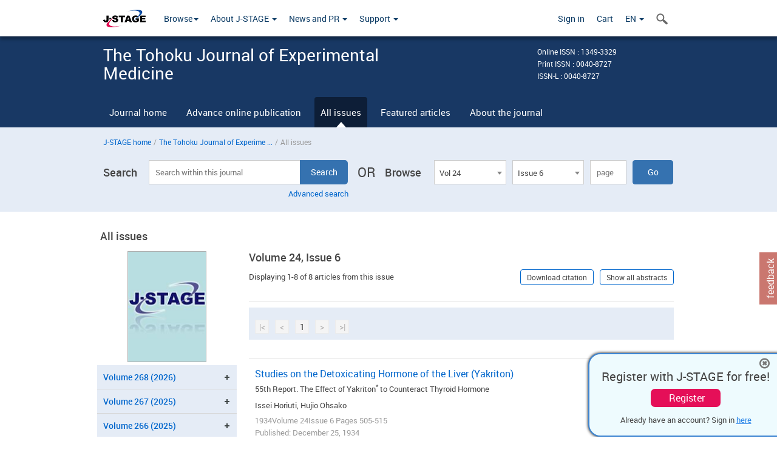

--- FILE ---
content_type: text/html;charset=utf-8
request_url: https://www.jstage.jst.go.jp/browse/tjem/24/0/_contents/-char/en
body_size: 504919
content:
<!DOCTYPE html>
<html lang="en" xmlns:mml="http://www.w3.org/1998/Math/MathML">
<head>



<!-- 2.3.8 -->
<meta charset="utf-8">
<meta http-equiv="X-UA-Compatible" content="IE=edge">
<meta name="format-detection" content="telephone=no">
<meta name="viewport" content="width=device-width, initial-scale=1.0, maximum-scale=1.0, user-scalable=no">
<meta name="description" content="Access full-text academic articles: J-STAGE is an online platform for Japanese academic journals.">
<meta name="twitter:card" content="summary" />
<meta name="twitter:site" content="@jstage_ej" />
<meta name="og:url" content="https://www.jstage.jst.go.jp/browse/tjem/24/0/_contents/-char/en" />
<meta name="og:title" content="The Tohoku Journal of Experimental Medicine, Volume 24" />
<meta name="og:description" content="Published by Tohoku University Medical Press. OPEN ACCESS" />
<meta name="og:site_name" content="J-STAGE" />
<meta name="og:image" content="https://www.jstage.jst.go.jp/html/images/common/SNS/J-STAGE_logo_sns.png" />

<link rel="icon" href="/favicon.ico" type="image/x-icon" />
<title>The Tohoku Journal of Experimental Medicine</title>
<link rel="stylesheet" href="/web/css/bootstrap3-wysiwyg5-color.css" />
<link rel="stylesheet" href="/web/css/bootstrap3-wysiwyg5.css" />
<link rel="stylesheet" href="/web/css/ranking.css?rn=2.3.8" />

<link rel="stylesheet" href="/web/css/bootstrap.min.css" />

<link rel="stylesheet" href="/web/css/style.css?rn=2.3.8"/>
<link rel="stylesheet" href="/web/css/common-elements-style.css?rn=2.3.8" />
<link rel="stylesheet" href="/web/css/jquery.treefilter.css" />
<link rel="stylesheet" href="/web/css/jplayer.blue.monday.css" />
<link rel="stylesheet" href="/web/css/main.css?rn=2.3.8" />

<link rel="stylesheet" media="print" href="/web/css/print.css" />

<!--[if lt IE 9]>

<script src="/web/js/html5shiv.min.js"></script>
<script src="/web/js/respond.min.js"></script>
<![endif]-->
<style type="text/css">
<!--
b {
	font-weight: bold;
}
i {
	font-style: italic;
}
// -->
</style>
</head>
	<body class="body-offcanvas addition-pages">

	


<!-- HEADER :: START -->
<span class="noprint">
<header class="clearfix">
	<!-- NAVIGATION :: START -->
	<nav class="navbar navbar-default navbar-fixed-top ep-nav-shadow " >

						
		<div class="container">
			<button type="button" class="navbar-toggle offcanvas-toggle" data-toggle="offcanvas" data-target="#js-bootstrap-offcanvas" style="float:left;"> <span class="sr-only">Toggle navigation</span> <span class="icon-bar">&nbsp;</span> <span class="icon-bar">&nbsp;</span> <span class="icon-bar">&nbsp;</span> </button>
			<!-- RIGHT NAV SEARCH :: BEGIN -->
			<div class="search-nav-block dropdown">
				<a href="javascript:;" class=""  data-toggle="collapse" data-target="#Search_nav"><i class="search-nav-icon"></i></a>
			</div>
			<!-- RIGHT NAV SEARCH :: END -->
			<!-- LOGO :: START -->
			<a class="navbar-brand ms-logowrap hm-logo-padding" href="https://www.jstage.jst.go.jp/browse/-char/en">
				<img src="/web/images/J-STAGE_logo_A3.png" alt=""  style="margin-top:6px;" />
			</a>
			<!-- LOGO :: END -->
			<!-- HAMBURGER LEFT TO RIGHT SLIDE :: START -->
			<div class="offcanvas-left-wrap register-offcanvas-left-wrap">
								<div class="navbar-offcanvas navbar-offcanvas-touch navbar-offcanvas-fade" role="navigation" id="js-bootstrap-offcanvas">
					<div class="offcanvas-left-wrap">
						<div class="navbar-header">
							<a class="navbar-brand jst-homelink" href="https://www.jstage.jst.go.jp/browse/-char/en">J-STAGE home</a>
							<button type="button" class="navbar-toggle offcanvas-toggle pull-right" data-toggle="offcanvas" data-target="#js-bootstrap-offcanvas" style="float:left;"> <img src="/web/images/edit-profile/icon-close-menu.png" alt=""></button>
						</div>
						<div class="offcanvas-nav-wrap">
							<ul class="nav navbar-nav">
																<li class="dropdown reponsive-menu"> <a href="#" class="dropdown-toggle" data-toggle="dropdown">Browse<b class="caret"></b></a>
									<ul class="dropdown-menu ep-dropdown-menu">
										<li style="background:none !important;"><span class="topnav-dropdown-icon"><img src="/web/images/top-nav-dropdown-arrow.png" width="18" height="10" alt=""/></span></li>
										<li><a href="/journal/list/-char/en">All titles</a></li>
										<li><a href="/journal/fields/-char/en">All subject areas</a></li>
										<li><a href="/journal/publisher/-char/en">All publishers</a></li>
										<li><a href="/search/global/_search/-char/en">Search articles</a></li>
										<li><a href="https://jstagedata.jst.go.jp/" target="_blank" rel="noopener noreferrer">Search J-STAGE Data <img src="/web/images/information-tab2/bg-arrow-white.png" width="13" height="10" alt=""></a></li>
									</ul>
								</li>
																<li class="dropdown reponsive-menu"><a href="#" class="dropdown-toggle" data-toggle="dropdown">About J-STAGE <b class="caret"></b></a>
									<ul class="dropdown-menu ep-dropdown-menu">
										<li style="background:none !important;"><span class="topnav-dropdown-icon"><img src="/web/images/top-nav-dropdown-arrow.png" width="18" height="10" alt=""/></span></li>
										<li><a href="https://www.jstage.jst.go.jp/static/pages/JstageOverview/-char/en">Overview</a></li>
										<li><a href="https://www.jstage.jst.go.jp/static/pages/JstageServices/TAB1/-char/en">Services and features</a></li>
										<li><a href="https://www.jstage.jst.go.jp/static/pages/PublicDataAboutJstage/-char/en">Public data</a></li>
										<li><a href="https://www.jstage.jst.go.jp/static/pages/TermsAndPolicies/ForIndividuals/-char/en">Terms and Policy</a></li>
									</ul>
								</li>

																<li class="dropdown reponsive-menu"><a href="#" class="dropdown-toggle" data-toggle="dropdown">News and PR  <b class="caret"></b></a>
									<ul class="dropdown-menu ep-dropdown-menu">
										<li style="background:none !important;"><span class="topnav-dropdown-icon"><img src="/web/images/top-nav-dropdown-arrow.png" width="18" height="10" alt=""/></span></li>
										<li><a href="https://www.jstage.jst.go.jp/static/pages/News/TAB1/Current/Page1/-char/en">News</a></li>
										<li><a href="https://www.jstage.jst.go.jp/static/pages/News/TAB2/Page1/-char/en">Maintenance information</a></li>
										<li><a href="https://www.jstage.jst.go.jp/static/pages/News/TAB6/Page1/-char/en">Special contents </a></li>
										<li><a href="https://www.jstage.jst.go.jp/static/pages/News/TAB7/Page1/-char/en">Media resources </a></li>
									</ul>
								</li>
																<li class="dropdown reponsive-menu"><a href="#" class="dropdown-toggle" data-toggle="dropdown">Support  <b class="caret"></b></a>
									<ul class="dropdown-menu ep-dropdown-menu">
										<li style="background:none !important;"><span class="topnav-dropdown-icon"><img src="/web/images/top-nav-dropdown-arrow.png" width="18" height="10" alt=""/></span></li>
										<li><a href="https://www.jstage.jst.go.jp/static/pages/ForReaders/-char/en">User manuals</a></li>
										<li><a href="https://www.jstage.jst.go.jp/static/pages/RecommendedEnvironment/-char/en">Browser compatibility</a></li>
 <li><a href="https://www.jstage.jst.go.jp/static/pages/FAQs/TAB3/-char/en">FAQ</a></li> 										<li><a href="https://www.jstage.jst.go.jp/static/pages/Contact/-char/en">Contact </a></li>
										<li><a href="https://www.jstage.jst.go.jp/static/pages/Sitemap/-char/en">Sitemap </a></li>
									</ul>
								</li>
																													<li class="reponsive-menu">
												<a href="/mylogin/-char/en?sourceurl=https%3A%2F%2Fwww.jstage.jst.go.jp%2Fbrowse%2Ftjem%2F24%2F6%2F_contents%2F-char%2Fen">Sign in</a>
										</li>
																		<li class="reponsive-menu">
											<li class="reponsive-menu"><a href="/cart/list/-char/en?backurl=https%3A%2F%2Fwww.jstage.jst.go.jp%2Fbrowse%2Ftjem%2F24%2F6%2F_contents%2F-char%2Fen" class="" >Cart <img src="/web/images/edit-profile/icon-cart.png" alt=""></a>
									</li>
								<li class="dropdown reponsive-menu">
																		<a href="#" class="dropdown-toggle" data-toggle="dropdown"> EN  <img src="/web/images/edit-profile/icon-lang.png" alt=""> <b class="caret"></b></a>
									<ul class="dropdown-menu ep-dropdown-menu">
									<li style="background:none !important;"><span class="topnav-dropdown-icon"><img src="/web/images/top-nav-dropdown-arrow.png" width="18" height="10" alt=""/></span></li>
										<li><a href="javascript:;" onclick="doChangeLang('en')">English</a></li>
										<li><a href="javascript:;" onclick="doChangeLang('ja')">日本語</a></li>
									</ul>
								</li>
							</ul>
						</div>
						<div class="clearfix"></div>
					</div>
				</div>
								<ul class="nav navbar-nav offcanvas-left-display-none">
										<li class="dropdown"> <a href="#" class="dropdown-toggle" data-toggle="dropdown">Browse<b class="caret"></b></a>
						<ul class="dropdown-menu ep-dropdown-menu">
							<li style="background:none !important;"><span class="topnav-dropdown-icon"><img src="/web/images/top-nav-dropdown-arrow.png" width="18" height="10" alt=""/></span></li>
							<li><a href="/journal/list/-char/en">All titles</a></li>
							<li><a href="/journal/fields/-char/en">All subject areas</a></li>
							<li><a href="/journal/publisher/-char/en">All publishers</a></li>
							<li><a href="/search/global/_search/-char/en">Search articles</a></li>
							<li><a href="https://jstagedata.jst.go.jp/" target="_blank" rel="noopener noreferrer">Search J-STAGE Data <img src="/web/images/information-tab2/bg-arrow.png" width="13" height="10" alt=""></a></li>
						</ul>
					</li>
										<li class="dropdown"><a href="#" class="dropdown-toggle" data-toggle="dropdown">About J-STAGE <b class="caret"></b></a>
						<ul class="dropdown-menu ep-dropdown-menu">
							<li style="background:none !important;"><span class="topnav-dropdown-icon"><img src="/web/images/top-nav-dropdown-arrow.png" width="18" height="10" alt=""/></span></li>
							<li><a href="https://www.jstage.jst.go.jp/static/pages/JstageOverview/-char/en">Overview</a></li>
							<li><a href="https://www.jstage.jst.go.jp/static/pages/JstageServices/TAB1/-char/en">Services and features</a></li>
							<li><a href="https://www.jstage.jst.go.jp/static/pages/PublicDataAboutJstage/-char/en">Public data</a></li>
							<li><a href="https://www.jstage.jst.go.jp/static/pages/TermsAndPolicies/ForIndividuals/-char/en">Terms and Policy</a></li>
						</ul>
					</li>
										<li class="dropdown"><a href="#" class="dropdown-toggle" data-toggle="dropdown">News and PR  <b class="caret"></b></a>
						<ul class="dropdown-menu ep-dropdown-menu">
							<li style="background:none !important;"><span class="topnav-dropdown-icon"><img src="/web/images/top-nav-dropdown-arrow.png" width="18" height="10" alt=""/></span></li>
							<li><a href="https://www.jstage.jst.go.jp/static/pages/News/TAB1/Current/Page1/-char/en">News</a></li>
							<li><a href="https://www.jstage.jst.go.jp/static/pages/News/TAB2/Page1/-char/en">Maintenance information</a></li>
							<li><a href="https://www.jstage.jst.go.jp/static/pages/News/TAB6/Page1/-char/en">Special contents </a></li>
							<li><a href="https://www.jstage.jst.go.jp/static/pages/News/TAB7/Page1/-char/en">Media resources </a></li>
						</ul>
					</li>
										<li class="dropdown"><a href="#" class="dropdown-toggle" data-toggle="dropdown">Support  <b class="caret"></b></a>
						<ul class="dropdown-menu ep-dropdown-menu">
							<li style="background:none !important;"><span class="topnav-dropdown-icon"><img src="/web/images/top-nav-dropdown-arrow.png" width="18" height="10" alt=""/></span></li>
							<li><a href="https://www.jstage.jst.go.jp/static/pages/ForReaders/-char/en">User manuals</a></li>
							<li><a href="https://www.jstage.jst.go.jp/static/pages/RecommendedEnvironment/-char/en">Browser compatibility</a></li>
 <li><a href="https://www.jstage.jst.go.jp/static/pages/FAQs/TAB3/-char/en">FAQ</a></li> 							<li><a href="https://www.jstage.jst.go.jp/static/pages/Contact/-char/en">Contact </a></li>
							<li><a href="https://www.jstage.jst.go.jp/static/pages/Sitemap/-char/en">Sitemap </a></li>
						</ul>
					</li>
				</ul>
			</div>
			<!-- HAMBURGER LEFT TO RIGHT SLIDE :: END -->
			<div class="offcanvas-right-wrap register-offcanvas-right-wrap">
				<ul class="nav navbar-nav">
												<li class="">
								<a href="/mylogin/-char/en?sourceurl=https%3A%2F%2Fwww.jstage.jst.go.jp%2Fbrowse%2Ftjem%2F24%2F6%2F_contents%2F-char%2Fen" class="" >Sign in  </a>
						</li>
										<li class="">
							<li class=""><a href="/cart/list/-char/en?backurl=https%3A%2F%2Fwww.jstage.jst.go.jp%2Fbrowse%2Ftjem%2F24%2F6%2F_contents%2F-char%2Fen" class="" >Cart </a>
					</li>
				<li class="dropdown">
					<a href="#" class="dropdown-toggle" data-toggle="dropdown">
 EN 					<b class="caret"></b>
					</a>
					<ul class="dropdown-menu ep-dropdown-menu" style="min-width: 80px;">
						<li style="background:none !important;"><span class="topnav-dropdown-icon"><img src="/web/images/top-nav-dropdown-arrow.png" width="18" height="10" alt=""></span></li>
						<li><a href="javascript:;" onclick="doChangeLang('en')">English</a></li>
						<li><a href="javascript:;" onclick="doChangeLang('ja')">日本語</a></li>
					</ul>
				</li>
				</ul>
			</div>
			<!-- RIGHT NAV SEARCH DROPDOWN :: BEGIN -->
			<ul class="dropdown-menu collapse ep-dropdown-menu search-dropdown-menu" id="Search_nav" style="max-width: 300px;">
				<li style="background:none !important;"><span class="topnav-dropdown-icon"></span></li>
				<li>
					<div class="col-md-24 edit-profile-form-control">
						<form action="/result/journal/-char/en" method="get">
						<div class="input-group">
							<input name="globalSearchKey" type="text" class="form-control search-nav-input" placeholder="Search within all titles on J-STAGE">
							<span class="input-group-btn search-btn">
							<button class="btn btn-default" type="submit"><i class="search-nav-icon"></i></button>
							</span>
						</div><!-- /input-group -->
						<a href="https://www.jstage.jst.go.jp/search/global/_search/-char/en" class="advanced-search-link">Advanced search </a>
						</form>
					</div>
				</li>
			</ul>
			<!-- RIGHT NAV SEARCH DROPDOWN :: END -->

			<div class="clearfix"></div>
		</div>
	</nav>
	<!-- NAVIGATION :: END -->
</header>
</span>
<!-- HEADER :: END -->


<!-- JOURNAL INTRODUCTION :: START -->
<div id="page-content">
	<div id="journal-header-compact" class="secondlevel-tabnavigation-detail colorscheme11-normal">
		<div class="container">
			<div class="flt-left" style="width:100%; position:relative;">
				<div class="journal-name">The Tohoku Journal of Experimental Medicine</div>

										<div id="journal-right-infosection" class="col-sm-6" style="padding-top:15px;">
						<div class="fs-12">
								Online ISSN : 1349-3329<br>
								Print ISSN : 0040-8727<br>
								ISSN-L : 0040-8727
						</div>
					</div>
				<div class="journal-tags-clearfix"></div>
			</div>
			<div class="clearfix"></div>
		</div>
	</div>
</div>
<!-- JOURNAL INTRODUCTION :: END -->

<!-- SECOND LEVEL TAB NAVIGATION :: START -->
<div class="colorscheme11-normal">
	<div class="container">
		<div id="second-level-nav-tabs">
			<ul class="nav nav-tabs">
				<li ><a href="https://www.jstage.jst.go.jp/browse/tjem/-char/en">Journal home</a></li>
					<li ><a href="https://www.jstage.jst.go.jp/browse/tjem/advpub/0/_contents/-char/en">Advance online publication</a></li>
				<li class='active'><a href="javascript:void(0)">All issues</a></li>
				<li ><a href="https://www.jstage.jst.go.jp/browse/tjem/_contents/journal-featured-articles/-char/en">Featured articles</a></li>
				<li ><a href="https://www.jstage.jst.go.jp/browse/tjem/_pubinfo/-char/en">About the journal</a></li>
			</ul>
		</div>
	</div>
</div>
<!-- SECOND LEVEL TAB NAVIGATION :: END --><!-- SEARCH INTRODUCTION :: START -->
<div id="searchbrowse-topbox-wrap" class="colorscheme11-lighter">
	<div class="container print-non-disp">
		<div class="row">
			<!-- INTRODUCTION :: START -->
				<div class="col-md-24">
	<!-- BREDCRUMBS :: START -->
		<ul class="global-breadcrumbs">
			<li><a href="https://www.jstage.jst.go.jp/browse/-char/en">J-STAGE home</a></li>
			<li>/</li>
			<li><a href="https://www.jstage.jst.go.jp/browse/tjem/-char/en" class="customTooltip" title="The Tohoku Journal of Experimental Medicine">The Tohoku Journal of Experime ...</a></li>
			<li> / </li>
			<li>All issues</li>
		</ul>
<div class="clearfix"></div>	<!-- BREDCRUMBS :: END -->				<!-- INTRODUCTION :: END -->
				<div id="search-browser-boxwrap">
<!-- SEARCH BOX :: DESKTOP :: START -->
<div class="search-form-wrap showindesktop">
	<div class="searchbrowse-title">Search</div>
	<form class="search-form" method="get" action="/result/journal/-char/en" style="width:35%">
		<input type="hidden" name="cdjournal" value="tjem" />
		<input type="search" placeholder="Search within this journal" value="" class="search-input " name="globalSearchKey">
		<input type="submit" title="Search" value="Search" class="search-button">
		<div id="pageMessage01" style="display: none ;color:red">Please specify a volume, issue and page OR a volume and page.</div>
		<div id="pageMessage02" style="display: none ;color:red">No article has been found that matches the search query.</div>
		<div id="pageMessage03" style="display:none;color:red">There are more than one record in the search results.Please specify issue.</div>
						<div class="form-advance-search"><a href="https://www.jstage.jst.go.jp/search/advance/tjem/-char/en">Advanced search</a></div>
	</form>
	<span class="txt-or-wrap" style="width:60px">OR </span>
	<div class="searchbrowse-title" style="width:80px">Browse</div>
	<div class="journal-issue-dd-wrap" style="width:42%">
<form class="pastvol-issuse-form searchbrowse-journal-issue" id="pastvolIssuseForm" method="get" action="">
<ul class="pastvol-issuse-list">
<li class="pastvol-issuse-listbox-width" style="width:30%">
<select class="journal-volume-dd" name="journal-volume" id="selectVol">
<option value="">Volume</option>
												<option value="268" >Vol 268</option>
																<option value="267" >Vol 267</option>
																<option value="266" >Vol 266</option>
																<option value="265" >Vol 265</option>
																<option value="264" >Vol 264</option>
																<option value="263" >Vol 263</option>
																<option value="262" >Vol 262</option>
																<option value="261" >Vol 261</option>
																<option value="260" >Vol 260</option>
																<option value="259" >Vol 259</option>
																<option value="258" >Vol 258</option>
																<option value="257" >Vol 257</option>
																<option value="256" >Vol 256</option>
																<option value="255" >Vol 255</option>
																<option value="254" >Vol 254</option>
																<option value="253" >Vol 253</option>
																<option value="252" >Vol 252</option>
																<option value="251" >Vol 251</option>
																<option value="250" >Vol 250</option>
																<option value="249" >Vol 249</option>
																<option value="248" >Vol 248</option>
																<option value="247" >Vol 247</option>
																<option value="246" >Vol 246</option>
																<option value="245" >Vol 245</option>
																<option value="244" >Vol 244</option>
																<option value="243" >Vol 243</option>
																<option value="242" >Vol 242</option>
																<option value="241" >Vol 241</option>
																<option value="240" >Vol 240</option>
																<option value="239" >Vol 239</option>
																<option value="238" >Vol 238</option>
																<option value="237" >Vol 237</option>
																<option value="236" >Vol 236</option>
																<option value="235" >Vol 235</option>
																<option value="234" >Vol 234</option>
																<option value="233" >Vol 233</option>
																<option value="232" >Vol 232</option>
																<option value="231" >Vol 231</option>
																<option value="230" >Vol 230</option>
																<option value="229" >Vol 229</option>
																<option value="228" >Vol 228</option>
																<option value="227" >Vol 227</option>
																<option value="226" >Vol 226</option>
																<option value="225" >Vol 225</option>
																<option value="224" >Vol 224</option>
																<option value="223" >Vol 223</option>
																<option value="222" >Vol 222</option>
																<option value="221" >Vol 221</option>
																<option value="220" >Vol 220</option>
																<option value="219" >Vol 219</option>
																<option value="218" >Vol 218</option>
																<option value="217" >Vol 217</option>
																<option value="216" >Vol 216</option>
																<option value="215" >Vol 215</option>
																<option value="214" >Vol 214</option>
																<option value="213" >Vol 213</option>
																<option value="212" >Vol 212</option>
																<option value="211" >Vol 211</option>
																<option value="210" >Vol 210</option>
																<option value="209" >Vol 209</option>
																<option value="208" >Vol 208</option>
																<option value="207" >Vol 207</option>
																<option value="206" >Vol 206</option>
																<option value="205" >Vol 205</option>
																<option value="204" >Vol 204</option>
																<option value="203" >Vol 203</option>
																<option value="202" >Vol 202</option>
																<option value="201" >Vol 201</option>
																<option value="200" >Vol 200</option>
																<option value="199" >Vol 199</option>
																<option value="198" >Vol 198</option>
																<option value="197" >Vol 197</option>
																<option value="196" >Vol 196</option>
																<option value="195" >Vol 195</option>
																<option value="194" >Vol 194</option>
																<option value="193" >Vol 193</option>
																<option value="192" >Vol 192</option>
																<option value="191" >Vol 191</option>
																<option value="190" >Vol 190</option>
																<option value="189" >Vol 189</option>
																<option value="188" >Vol 188</option>
																<option value="187" >Vol 187</option>
																<option value="186" >Vol 186</option>
																<option value="185" >Vol 185</option>
																<option value="184" >Vol 184</option>
																<option value="183" >Vol 183</option>
																<option value="182" >Vol 182</option>
																<option value="181" >Vol 181</option>
																<option value="180" >Vol 180</option>
																<option value="179" >Vol 179</option>
																<option value="178" >Vol 178</option>
																<option value="177" >Vol 177</option>
																<option value="176" >Vol 176</option>
																<option value="175" >Vol 175</option>
																<option value="174" >Vol 174</option>
																<option value="173" >Vol 173</option>
																<option value="172" >Vol 172</option>
																<option value="171" >Vol 171</option>
																<option value="170" >Vol 170</option>
																<option value="169" >Vol 169</option>
																<option value="168" >Vol 168</option>
																<option value="167" >Vol 167</option>
																<option value="166" >Vol 166</option>
																<option value="165" >Vol 165</option>
																<option value="164" >Vol 164</option>
																<option value="163" >Vol 163</option>
																<option value="162" >Vol 162</option>
																<option value="161" >Vol 161</option>
																<option value="160" >Vol 160</option>
																<option value="159" >Vol 159</option>
																<option value="158" >Vol 158</option>
																<option value="157" >Vol 157</option>
																<option value="156" >Vol 156</option>
																<option value="155" >Vol 155</option>
																<option value="154" >Vol 154</option>
																<option value="153" >Vol 153</option>
																<option value="152" >Vol 152</option>
																<option value="151" >Vol 151</option>
																<option value="150" >Vol 150</option>
																<option value="149" >Vol 149</option>
																<option value="148" >Vol 148</option>
																<option value="147" >Vol 147</option>
																<option value="146" >Vol 146</option>
																<option value="145" >Vol 145</option>
																<option value="144" >Vol 144</option>
																<option value="143" >Vol 143</option>
																<option value="142" >Vol 142</option>
																<option value="141" >Vol 141</option>
																<option value="140" >Vol 140</option>
																<option value="139" >Vol 139</option>
																<option value="138" >Vol 138</option>
																<option value="137" >Vol 137</option>
																<option value="136" >Vol 136</option>
																<option value="135" >Vol 135</option>
																<option value="134" >Vol 134</option>
																<option value="133" >Vol 133</option>
																<option value="132" >Vol 132</option>
																<option value="131" >Vol 131</option>
																<option value="130" >Vol 130</option>
																<option value="129" >Vol 129</option>
																<option value="128" >Vol 128</option>
																<option value="127" >Vol 127</option>
																<option value="126" >Vol 126</option>
																<option value="125" >Vol 125</option>
																<option value="124" >Vol 124</option>
																<option value="123" >Vol 123</option>
																<option value="122" >Vol 122</option>
																<option value="121" >Vol 121</option>
																<option value="120" >Vol 120</option>
																<option value="119" >Vol 119</option>
																<option value="118" >Vol 118</option>
																<option value="117" >Vol 117</option>
																<option value="116" >Vol 116</option>
																<option value="115" >Vol 115</option>
																<option value="114" >Vol 114</option>
																<option value="113" >Vol 113</option>
																<option value="112" >Vol 112</option>
																<option value="111" >Vol 111</option>
																<option value="110" >Vol 110</option>
																<option value="109" >Vol 109</option>
																<option value="108" >Vol 108</option>
																<option value="107" >Vol 107</option>
																<option value="106" >Vol 106</option>
																<option value="105" >Vol 105</option>
																<option value="104" >Vol 104</option>
																<option value="103" >Vol 103</option>
																<option value="102" >Vol 102</option>
																<option value="101" >Vol 101</option>
																<option value="100" >Vol 100</option>
																<option value="99" >Vol 99</option>
																<option value="98" >Vol 98</option>
																<option value="97" >Vol 97</option>
																<option value="96" >Vol 96</option>
																<option value="95" >Vol 95</option>
																<option value="94" >Vol 94</option>
																<option value="93" >Vol 93</option>
																<option value="92" >Vol 92</option>
																<option value="91" >Vol 91</option>
																<option value="90" >Vol 90</option>
																<option value="89" >Vol 89</option>
																<option value="88" >Vol 88</option>
																<option value="87" >Vol 87</option>
																<option value="86" >Vol 86</option>
																<option value="85" >Vol 85</option>
																<option value="84" >Vol 84</option>
																<option value="83" >Vol 83</option>
																<option value="82" >Vol 82</option>
																<option value="81" >Vol 81</option>
																<option value="80" >Vol 80</option>
																<option value="79" >Vol 79</option>
																<option value="78" >Vol 78</option>
																<option value="77" >Vol 77</option>
																<option value="76" >Vol 76</option>
																<option value="75" >Vol 75</option>
																<option value="74" >Vol 74</option>
																<option value="73" >Vol 73</option>
																<option value="72" >Vol 72</option>
																<option value="71" >Vol 71</option>
																<option value="70" >Vol 70</option>
																<option value="69" >Vol 69</option>
																<option value="68" >Vol 68</option>
																<option value="67" >Vol 67</option>
																<option value="66" >Vol 66</option>
																<option value="65" >Vol 65</option>
																<option value="64" >Vol 64</option>
																<option value="63" >Vol 63</option>
																<option value="62" >Vol 62</option>
																<option value="61" >Vol 61</option>
																<option value="60" >Vol 60</option>
																<option value="59" >Vol 59</option>
																<option value="58" >Vol 58</option>
																<option value="57" >Vol 57</option>
																<option value="56" >Vol 56</option>
																<option value="55" >Vol 55</option>
																<option value="54" >Vol 54</option>
																<option value="53" >Vol 53</option>
																<option value="52" >Vol 52</option>
																<option value="51" >Vol 51</option>
																<option value="50" >Vol 50</option>
																<option value="49" >Vol 49</option>
																<option value="48" >Vol 48</option>
																<option value="47" >Vol 47</option>
																<option value="46" >Vol 46</option>
																<option value="45" >Vol 45</option>
																<option value="44" >Vol 44</option>
																<option value="43" >Vol 43</option>
																<option value="42" >Vol 42</option>
																<option value="41" >Vol 41</option>
																<option value="40" >Vol 40</option>
																<option value="39" >Vol 39</option>
																<option value="38" >Vol 38</option>
																<option value="37" >Vol 37</option>
																<option value="36" >Vol 36</option>
																<option value="35" >Vol 35</option>
																<option value="34" >Vol 34</option>
																<option value="33" >Vol 33</option>
																<option value="32" >Vol 32</option>
																<option value="31" >Vol 31</option>
																<option value="30" >Vol 30</option>
																<option value="29" >Vol 29</option>
																<option value="28" >Vol 28</option>
																<option value="27" >Vol 27</option>
																<option value="26" >Vol 26</option>
																<option value="25" >Vol 25</option>
																<option value="24" selected>Vol 24</option>
																<option value="23" >Vol 23</option>
																<option value="22" >Vol 22</option>
																<option value="21" >Vol 21</option>
																<option value="20" >Vol 20</option>
																<option value="19" >Vol 19</option>
																<option value="18" >Vol 18</option>
																<option value="17" >Vol 17</option>
																<option value="16" >Vol 16</option>
																<option value="15" >Vol 15</option>
																<option value="14" >Vol 14</option>
																<option value="13" >Vol 13</option>
																<option value="12" >Vol 12</option>
																<option value="11" >Vol 11</option>
																<option value="10" >Vol 10</option>
																<option value="9" >Vol 9</option>
																<option value="8" >Vol 8</option>
																<option value="7" >Vol 7</option>
																<option value="6" >Vol 6</option>
																<option value="5" >Vol 5</option>
																<option value="4" >Vol 4</option>
																<option value="3" >Vol 3</option>
																<option value="2" >Vol 2</option>
																<option value="1" >Vol 1</option>
				</select>
</li>
<li class="pastvol-issuse-listbox-width" style="width:30%">
<select class="journal-issue-dd" name="journal-issue" id="selectIssue" >
<option value="">Issue</option>
							<option value="6" selected>Issue 6</option>
							<option value="4-5" >Issue 4-5</option>
							<option value="3" >Issue 3</option>
							<option value="1-2" >Issue 1-2</option>
</select>
</li>
<li><input type="text" name="dummy" style="display:none;" /><input type="text" placeholder="page" name="pageInput" id="pageInput" style="width:60px" onkeydown="pressEnter4GoBtn();" /></li>
<li class="pastvol-issuse-go-btn-width">
<input type="button" value="Go"  onclick="return false;" class="pastvol-issuse-go-btn" id="goBtn" />
</li>
</ul>
</form>	</div>
</div>
<!-- SEARCH BOX :: DESKTOP :: END -->
<!-- SEARCH BOX :: MOBILE :: START -->
<div id="tabs-container" class="hidedesktop">
	<div class="searchbrowse-title">Search</div>
	<ul class="search-browse-volissue-tabs">
		<li ><a href="#tab-2">Search</a></li>
		<li  class="current" ><a href="#tab-1">Browse</a></li>
	</ul>
	<div class="searchbrowse-tab">
		<div id="tab-2" class="searchbrowse-volissue-tab-content"  style="display:none;" >
			<form class="search-form" method="get" action="/result/journal/-char/en">
				<input type="hidden" name="cdjournal" value="tjem" />
				<input type="search" placeholder="Search within this journal" value="" class="search-input " name="globalSearchKey">
				<input type="submit" title="Search" value="Search" class="search-button">
				<div id="pageMessage01" style="display: none ;color:red">Please specify a volume, issue and page OR a volume and page.</div>
				<div id="pageMessage02" style="display: none ;color:red">No article has been found that matches the search query.</div>
				<div id="pageMessage03" style="display:none;color:red">There are more than one record in the search results.Please specify issue.</div>
										<div class="form-advance-search"><a href="https://www.jstage.jst.go.jp/search/advance/tjem/-char/en">Advanced search</a></div>
			</form>
		</div>
		<div id="tab-1" class="searchbrowse-volissue-tab-content"  style="display:block;" >
<form class="pastvol-issuse-form searchbrowse-journal-issue" id="mobilePastvolIssuseForm" method="get" action="">
	<ul class="pastvol-issuse-list">
		<li class="pastvol-issuse-listbox-width">
			<select class="journal-volume-dd" name="journal-volume" id="mobileSelectVol">
				<option value="">Volume</option>
												<option value="268" >Vol 268</option>
																<option value="267" >Vol 267</option>
																<option value="266" >Vol 266</option>
																<option value="265" >Vol 265</option>
																<option value="264" >Vol 264</option>
																<option value="263" >Vol 263</option>
																<option value="262" >Vol 262</option>
																<option value="261" >Vol 261</option>
																<option value="260" >Vol 260</option>
																<option value="259" >Vol 259</option>
																<option value="258" >Vol 258</option>
																<option value="257" >Vol 257</option>
																<option value="256" >Vol 256</option>
																<option value="255" >Vol 255</option>
																<option value="254" >Vol 254</option>
																<option value="253" >Vol 253</option>
																<option value="252" >Vol 252</option>
																<option value="251" >Vol 251</option>
																<option value="250" >Vol 250</option>
																<option value="249" >Vol 249</option>
																<option value="248" >Vol 248</option>
																<option value="247" >Vol 247</option>
																<option value="246" >Vol 246</option>
																<option value="245" >Vol 245</option>
																<option value="244" >Vol 244</option>
																<option value="243" >Vol 243</option>
																<option value="242" >Vol 242</option>
																<option value="241" >Vol 241</option>
																<option value="240" >Vol 240</option>
																<option value="239" >Vol 239</option>
																<option value="238" >Vol 238</option>
																<option value="237" >Vol 237</option>
																<option value="236" >Vol 236</option>
																<option value="235" >Vol 235</option>
																<option value="234" >Vol 234</option>
																<option value="233" >Vol 233</option>
																<option value="232" >Vol 232</option>
																<option value="231" >Vol 231</option>
																<option value="230" >Vol 230</option>
																<option value="229" >Vol 229</option>
																<option value="228" >Vol 228</option>
																<option value="227" >Vol 227</option>
																<option value="226" >Vol 226</option>
																<option value="225" >Vol 225</option>
																<option value="224" >Vol 224</option>
																<option value="223" >Vol 223</option>
																<option value="222" >Vol 222</option>
																<option value="221" >Vol 221</option>
																<option value="220" >Vol 220</option>
																<option value="219" >Vol 219</option>
																<option value="218" >Vol 218</option>
																<option value="217" >Vol 217</option>
																<option value="216" >Vol 216</option>
																<option value="215" >Vol 215</option>
																<option value="214" >Vol 214</option>
																<option value="213" >Vol 213</option>
																<option value="212" >Vol 212</option>
																<option value="211" >Vol 211</option>
																<option value="210" >Vol 210</option>
																<option value="209" >Vol 209</option>
																<option value="208" >Vol 208</option>
																<option value="207" >Vol 207</option>
																<option value="206" >Vol 206</option>
																<option value="205" >Vol 205</option>
																<option value="204" >Vol 204</option>
																<option value="203" >Vol 203</option>
																<option value="202" >Vol 202</option>
																<option value="201" >Vol 201</option>
																<option value="200" >Vol 200</option>
																<option value="199" >Vol 199</option>
																<option value="198" >Vol 198</option>
																<option value="197" >Vol 197</option>
																<option value="196" >Vol 196</option>
																<option value="195" >Vol 195</option>
																<option value="194" >Vol 194</option>
																<option value="193" >Vol 193</option>
																<option value="192" >Vol 192</option>
																<option value="191" >Vol 191</option>
																<option value="190" >Vol 190</option>
																<option value="189" >Vol 189</option>
																<option value="188" >Vol 188</option>
																<option value="187" >Vol 187</option>
																<option value="186" >Vol 186</option>
																<option value="185" >Vol 185</option>
																<option value="184" >Vol 184</option>
																<option value="183" >Vol 183</option>
																<option value="182" >Vol 182</option>
																<option value="181" >Vol 181</option>
																<option value="180" >Vol 180</option>
																<option value="179" >Vol 179</option>
																<option value="178" >Vol 178</option>
																<option value="177" >Vol 177</option>
																<option value="176" >Vol 176</option>
																<option value="175" >Vol 175</option>
																<option value="174" >Vol 174</option>
																<option value="173" >Vol 173</option>
																<option value="172" >Vol 172</option>
																<option value="171" >Vol 171</option>
																<option value="170" >Vol 170</option>
																<option value="169" >Vol 169</option>
																<option value="168" >Vol 168</option>
																<option value="167" >Vol 167</option>
																<option value="166" >Vol 166</option>
																<option value="165" >Vol 165</option>
																<option value="164" >Vol 164</option>
																<option value="163" >Vol 163</option>
																<option value="162" >Vol 162</option>
																<option value="161" >Vol 161</option>
																<option value="160" >Vol 160</option>
																<option value="159" >Vol 159</option>
																<option value="158" >Vol 158</option>
																<option value="157" >Vol 157</option>
																<option value="156" >Vol 156</option>
																<option value="155" >Vol 155</option>
																<option value="154" >Vol 154</option>
																<option value="153" >Vol 153</option>
																<option value="152" >Vol 152</option>
																<option value="151" >Vol 151</option>
																<option value="150" >Vol 150</option>
																<option value="149" >Vol 149</option>
																<option value="148" >Vol 148</option>
																<option value="147" >Vol 147</option>
																<option value="146" >Vol 146</option>
																<option value="145" >Vol 145</option>
																<option value="144" >Vol 144</option>
																<option value="143" >Vol 143</option>
																<option value="142" >Vol 142</option>
																<option value="141" >Vol 141</option>
																<option value="140" >Vol 140</option>
																<option value="139" >Vol 139</option>
																<option value="138" >Vol 138</option>
																<option value="137" >Vol 137</option>
																<option value="136" >Vol 136</option>
																<option value="135" >Vol 135</option>
																<option value="134" >Vol 134</option>
																<option value="133" >Vol 133</option>
																<option value="132" >Vol 132</option>
																<option value="131" >Vol 131</option>
																<option value="130" >Vol 130</option>
																<option value="129" >Vol 129</option>
																<option value="128" >Vol 128</option>
																<option value="127" >Vol 127</option>
																<option value="126" >Vol 126</option>
																<option value="125" >Vol 125</option>
																<option value="124" >Vol 124</option>
																<option value="123" >Vol 123</option>
																<option value="122" >Vol 122</option>
																<option value="121" >Vol 121</option>
																<option value="120" >Vol 120</option>
																<option value="119" >Vol 119</option>
																<option value="118" >Vol 118</option>
																<option value="117" >Vol 117</option>
																<option value="116" >Vol 116</option>
																<option value="115" >Vol 115</option>
																<option value="114" >Vol 114</option>
																<option value="113" >Vol 113</option>
																<option value="112" >Vol 112</option>
																<option value="111" >Vol 111</option>
																<option value="110" >Vol 110</option>
																<option value="109" >Vol 109</option>
																<option value="108" >Vol 108</option>
																<option value="107" >Vol 107</option>
																<option value="106" >Vol 106</option>
																<option value="105" >Vol 105</option>
																<option value="104" >Vol 104</option>
																<option value="103" >Vol 103</option>
																<option value="102" >Vol 102</option>
																<option value="101" >Vol 101</option>
																<option value="100" >Vol 100</option>
																<option value="99" >Vol 99</option>
																<option value="98" >Vol 98</option>
																<option value="97" >Vol 97</option>
																<option value="96" >Vol 96</option>
																<option value="95" >Vol 95</option>
																<option value="94" >Vol 94</option>
																<option value="93" >Vol 93</option>
																<option value="92" >Vol 92</option>
																<option value="91" >Vol 91</option>
																<option value="90" >Vol 90</option>
																<option value="89" >Vol 89</option>
																<option value="88" >Vol 88</option>
																<option value="87" >Vol 87</option>
																<option value="86" >Vol 86</option>
																<option value="85" >Vol 85</option>
																<option value="84" >Vol 84</option>
																<option value="83" >Vol 83</option>
																<option value="82" >Vol 82</option>
																<option value="81" >Vol 81</option>
																<option value="80" >Vol 80</option>
																<option value="79" >Vol 79</option>
																<option value="78" >Vol 78</option>
																<option value="77" >Vol 77</option>
																<option value="76" >Vol 76</option>
																<option value="75" >Vol 75</option>
																<option value="74" >Vol 74</option>
																<option value="73" >Vol 73</option>
																<option value="72" >Vol 72</option>
																<option value="71" >Vol 71</option>
																<option value="70" >Vol 70</option>
																<option value="69" >Vol 69</option>
																<option value="68" >Vol 68</option>
																<option value="67" >Vol 67</option>
																<option value="66" >Vol 66</option>
																<option value="65" >Vol 65</option>
																<option value="64" >Vol 64</option>
																<option value="63" >Vol 63</option>
																<option value="62" >Vol 62</option>
																<option value="61" >Vol 61</option>
																<option value="60" >Vol 60</option>
																<option value="59" >Vol 59</option>
																<option value="58" >Vol 58</option>
																<option value="57" >Vol 57</option>
																<option value="56" >Vol 56</option>
																<option value="55" >Vol 55</option>
																<option value="54" >Vol 54</option>
																<option value="53" >Vol 53</option>
																<option value="52" >Vol 52</option>
																<option value="51" >Vol 51</option>
																<option value="50" >Vol 50</option>
																<option value="49" >Vol 49</option>
																<option value="48" >Vol 48</option>
																<option value="47" >Vol 47</option>
																<option value="46" >Vol 46</option>
																<option value="45" >Vol 45</option>
																<option value="44" >Vol 44</option>
																<option value="43" >Vol 43</option>
																<option value="42" >Vol 42</option>
																<option value="41" >Vol 41</option>
																<option value="40" >Vol 40</option>
																<option value="39" >Vol 39</option>
																<option value="38" >Vol 38</option>
																<option value="37" >Vol 37</option>
																<option value="36" >Vol 36</option>
																<option value="35" >Vol 35</option>
																<option value="34" >Vol 34</option>
																<option value="33" >Vol 33</option>
																<option value="32" >Vol 32</option>
																<option value="31" >Vol 31</option>
																<option value="30" >Vol 30</option>
																<option value="29" >Vol 29</option>
																<option value="28" >Vol 28</option>
																<option value="27" >Vol 27</option>
																<option value="26" >Vol 26</option>
																<option value="25" >Vol 25</option>
																<option value="24" selected>Vol 24</option>
																<option value="23" >Vol 23</option>
																<option value="22" >Vol 22</option>
																<option value="21" >Vol 21</option>
																<option value="20" >Vol 20</option>
																<option value="19" >Vol 19</option>
																<option value="18" >Vol 18</option>
																<option value="17" >Vol 17</option>
																<option value="16" >Vol 16</option>
																<option value="15" >Vol 15</option>
																<option value="14" >Vol 14</option>
																<option value="13" >Vol 13</option>
																<option value="12" >Vol 12</option>
																<option value="11" >Vol 11</option>
																<option value="10" >Vol 10</option>
																<option value="9" >Vol 9</option>
																<option value="8" >Vol 8</option>
																<option value="7" >Vol 7</option>
																<option value="6" >Vol 6</option>
																<option value="5" >Vol 5</option>
																<option value="4" >Vol 4</option>
																<option value="3" >Vol 3</option>
																<option value="2" >Vol 2</option>
																<option value="1" >Vol 1</option>
							</select>
		</li>
		<li class="pastvol-issuse-listbox-width">
			<select class="journal-issue-dd" name="journal-issue" id="mobileSelectIssue" >
				<option value="">Issue</option>
							<option value="6" selected>Issue 6</option>
							<option value="4-5" >Issue 4-5</option>
							<option value="3" >Issue 3</option>
							<option value="1-2" >Issue 1-2</option>
			</select>
		</li>
		<li><input type="text" name="dummy" style="display:none;" /><input type="text" placeholder="page" name="mobilePageInput" id="mobilePageInput" style="width:60px"  onkeydown="pressEnter4MobileGoBtn();" /></li>
		<li class="pastvol-issuse-go-btn-width" style="width:90%;margin:30px 0px 0px 10px">
			<input type="button" value="Go" onclick="return false;" class="pastvol-issuse-go-btn" id="mobileGoBtn">
		</li>
	</ul>
</form>
<div class="clearfix"></div>
<div id="mobilePageMessage01" style="display:none;color:red">Please specify a volume, issue and page OR a volume and page.</div>
<div id="mobilePageMessage02" style="display:none;color:red">No article has been found that matches the search query.</div>
<div id="mobilePageMessage03" style="display:none;color:red">There are more than one record in the search results.Please specify issue.</div>
			<div class="clearfix"></div>
		</div>
	</div>
</div>
<!-- SEARCH BOX :: MOBILE :: END -->					<div class="clearfix"></div>
				</div>
			</div>
		</div>
	</div>
</div>
<!-- SEARCH INTRODUCTION :: END -->
<!-- Journal ISSUE :: START -->
<div class="container">
	<div class="row">
		<div class="col-md-24 pagett hidden-xs hidden-sm"><div class="feature-page-title">All issues</div></div>
		<!-- LEFT SECTION :: START -->
		<div class="col-md-6 hidden-xs hidden-sm print-non-disp">
			<div class="" style="text-align:center;">
				<img src="/pub/tjem1920/thumbnail/tjem1920_24_6.jpg" id="journal-thumbnail" alt="" style="margin-top:0;margin-left:-10px;" height="183" width="130">
			</div>
			<div id="searchbrowse-leftsection">
				<div id="faceted-search-wrap" class="showindesktop">
					<div class="showindesktop bottom-margin-2x">
						<div class="facetsearch-content-wrap faceted-search-scrollwrap">

											<div class="facetsearch-subheader  collapsed" >
					<span class="facetsearch-subheader-link colorscheme11-search-filter-bg customTooltip" title="Volume 268 (2026)">
																		<a href="https://www.jstage.jst.go.jp/browse/tjem/268/0/_contents/-char/en" class="bluelink-style vol-link" >
						Volume 268 (2026)
						</a>
					</span>
					<div class="facetsearch-content-innerwrap colorscheme11-lighter" style="display: none;">
						<ul class="facetsearch-links">
							
								
																																	<li><a href="https://www.jstage.jst.go.jp/browse/tjem/268/1/_contents/-char/en" class="bluelink-style customTooltip" title="Issue 1 Pages 1-">
												Issue 1 Pages 1-
											</a></li>
						</ul>
					</div>
				</div>
											<div class="facetsearch-subheader  collapsed" >
					<span class="facetsearch-subheader-link colorscheme11-search-filter-bg customTooltip" title="Volume 267 (2025)">
																		<a href="https://www.jstage.jst.go.jp/browse/tjem/267/0/_contents/-char/en" class="bluelink-style vol-link" >
						Volume 267 (2025)
						</a>
					</span>
					<div class="facetsearch-content-innerwrap colorscheme11-lighter" style="display: none;">
						<ul class="facetsearch-links">
							
								
																																	<li><a href="https://www.jstage.jst.go.jp/browse/tjem/267/4/_contents/-char/en" class="bluelink-style customTooltip" title="Issue 4 Pages 383-">
												Issue 4 Pages 383-
											</a></li>
							
								
																																	<li><a href="https://www.jstage.jst.go.jp/browse/tjem/267/3/_contents/-char/en" class="bluelink-style customTooltip" title="Issue 3 Pages 263-">
												Issue 3 Pages 263-
											</a></li>
							
								
																																	<li><a href="https://www.jstage.jst.go.jp/browse/tjem/267/2/_contents/-char/en" class="bluelink-style customTooltip" title="Issue 2 Pages 133-">
												Issue 2 Pages 133-
											</a></li>
							
								
																																	<li><a href="https://www.jstage.jst.go.jp/browse/tjem/267/1/_contents/-char/en" class="bluelink-style customTooltip" title="Issue 1 Pages 1-">
												Issue 1 Pages 1-
											</a></li>
						</ul>
					</div>
				</div>
											<div class="facetsearch-subheader  collapsed" >
					<span class="facetsearch-subheader-link colorscheme11-search-filter-bg customTooltip" title="Volume 266 (2025)">
																		<a href="https://www.jstage.jst.go.jp/browse/tjem/266/0/_contents/-char/en" class="bluelink-style vol-link" >
						Volume 266 (2025)
						</a>
					</span>
					<div class="facetsearch-content-innerwrap colorscheme11-lighter" style="display: none;">
						<ul class="facetsearch-links">
							
								
																																	<li><a href="https://www.jstage.jst.go.jp/browse/tjem/266/4/_contents/-char/en" class="bluelink-style customTooltip" title="Issue 4 Pages 305-">
												Issue 4 Pages 305-
											</a></li>
							
								
																																	<li><a href="https://www.jstage.jst.go.jp/browse/tjem/266/3/_contents/-char/en" class="bluelink-style customTooltip" title="Issue 3 Pages 199-">
												Issue 3 Pages 199-
											</a></li>
							
								
																																	<li><a href="https://www.jstage.jst.go.jp/browse/tjem/266/2/_contents/-char/en" class="bluelink-style customTooltip" title="Issue 2 Pages 99-">
												Issue 2 Pages 99-
											</a></li>
							
								
																																	<li><a href="https://www.jstage.jst.go.jp/browse/tjem/266/1/_contents/-char/en" class="bluelink-style customTooltip" title="Issue 1 Pages 1-">
												Issue 1 Pages 1-
											</a></li>
						</ul>
					</div>
				</div>
											<div class="facetsearch-subheader  collapsed" >
					<span class="facetsearch-subheader-link colorscheme11-search-filter-bg customTooltip" title="Volume 265 (2025)">
																		<a href="https://www.jstage.jst.go.jp/browse/tjem/265/0/_contents/-char/en" class="bluelink-style vol-link" >
						Volume 265 (2025)
						</a>
					</span>
					<div class="facetsearch-content-innerwrap colorscheme11-lighter" style="display: none;">
						<ul class="facetsearch-links">
							
								
																																	<li><a href="https://www.jstage.jst.go.jp/browse/tjem/265/4/_contents/-char/en" class="bluelink-style customTooltip" title="Issue 4 Pages 185-">
												Issue 4 Pages 185-
											</a></li>
							
								
																																	<li><a href="https://www.jstage.jst.go.jp/browse/tjem/265/3/_contents/-char/en" class="bluelink-style customTooltip" title="Issue 3 Pages 113-">
												Issue 3 Pages 113-
											</a></li>
							
								
																																	<li><a href="https://www.jstage.jst.go.jp/browse/tjem/265/2/_contents/-char/en" class="bluelink-style customTooltip" title="Issue 2 Pages 47-">
												Issue 2 Pages 47-
											</a></li>
							
								
																																	<li><a href="https://www.jstage.jst.go.jp/browse/tjem/265/1/_contents/-char/en" class="bluelink-style customTooltip" title="Issue 1 Pages 1-">
												Issue 1 Pages 1-
											</a></li>
						</ul>
					</div>
				</div>
											<div class="facetsearch-subheader  collapsed" >
					<span class="facetsearch-subheader-link colorscheme11-search-filter-bg customTooltip" title="Volume 264 (2024)">
																		<a href="https://www.jstage.jst.go.jp/browse/tjem/264/0/_contents/-char/en" class="bluelink-style vol-link" >
						Volume 264 (2024)
						</a>
					</span>
					<div class="facetsearch-content-innerwrap colorscheme11-lighter" style="display: none;">
						<ul class="facetsearch-links">
							
								
																																	<li><a href="https://www.jstage.jst.go.jp/browse/tjem/264/4/_contents/-char/en" class="bluelink-style customTooltip" title="Issue 4 Pages 159-">
												Issue 4 Pages 159-
											</a></li>
							
								
																																	<li><a href="https://www.jstage.jst.go.jp/browse/tjem/264/3/_contents/-char/en" class="bluelink-style customTooltip" title="Issue 3 Pages 109-">
												Issue 3 Pages 109-
											</a></li>
							
								
																																	<li><a href="https://www.jstage.jst.go.jp/browse/tjem/264/2/_contents/-char/en" class="bluelink-style customTooltip" title="Issue 2 Pages 61-">
												Issue 2 Pages 61-
											</a></li>
							
								
																																	<li><a href="https://www.jstage.jst.go.jp/browse/tjem/264/1/_contents/-char/en" class="bluelink-style customTooltip" title="Issue 1 Pages 1-">
												Issue 1 Pages 1-
											</a></li>
						</ul>
					</div>
				</div>
											<div class="facetsearch-subheader  collapsed" >
					<span class="facetsearch-subheader-link colorscheme11-search-filter-bg customTooltip" title="Volume 263 (2024)">
																		<a href="https://www.jstage.jst.go.jp/browse/tjem/263/0/_contents/-char/en" class="bluelink-style vol-link" >
						Volume 263 (2024)
						</a>
					</span>
					<div class="facetsearch-content-innerwrap colorscheme11-lighter" style="display: none;">
						<ul class="facetsearch-links">
							
								
																																	<li><a href="https://www.jstage.jst.go.jp/browse/tjem/263/4/_contents/-char/en" class="bluelink-style customTooltip" title="Issue 4 Pages 217-">
												Issue 4 Pages 217-
											</a></li>
							
								
																																	<li><a href="https://www.jstage.jst.go.jp/browse/tjem/263/3/_contents/-char/en" class="bluelink-style customTooltip" title="Issue 3 Pages 169-">
												Issue 3 Pages 169-
											</a></li>
							
								
																																	<li><a href="https://www.jstage.jst.go.jp/browse/tjem/263/2/_contents/-char/en" class="bluelink-style customTooltip" title="Issue 2 Pages 81-">
												Issue 2 Pages 81-
											</a></li>
							
								
																																	<li><a href="https://www.jstage.jst.go.jp/browse/tjem/263/1/_contents/-char/en" class="bluelink-style customTooltip" title="Issue 1 Pages 1-">
												Issue 1 Pages 1-
											</a></li>
						</ul>
					</div>
				</div>
											<div class="facetsearch-subheader  collapsed" >
					<span class="facetsearch-subheader-link colorscheme11-search-filter-bg customTooltip" title="Volume 262 (2024)">
																		<a href="https://www.jstage.jst.go.jp/browse/tjem/262/0/_contents/-char/en" class="bluelink-style vol-link" >
						Volume 262 (2024)
						</a>
					</span>
					<div class="facetsearch-content-innerwrap colorscheme11-lighter" style="display: none;">
						<ul class="facetsearch-links">
							
								
																																	<li><a href="https://www.jstage.jst.go.jp/browse/tjem/262/4/_contents/-char/en" class="bluelink-style customTooltip" title="Issue 4 Pages 221-">
												Issue 4 Pages 221-
											</a></li>
							
								
																																	<li><a href="https://www.jstage.jst.go.jp/browse/tjem/262/3/_contents/-char/en" class="bluelink-style customTooltip" title="Issue 3 Pages 143-">
												Issue 3 Pages 143-
											</a></li>
							
								
																																	<li><a href="https://www.jstage.jst.go.jp/browse/tjem/262/2/_contents/-char/en" class="bluelink-style customTooltip" title="Issue 2 Pages 51-">
												Issue 2 Pages 51-
											</a></li>
							
								
																																	<li><a href="https://www.jstage.jst.go.jp/browse/tjem/262/1/_contents/-char/en" class="bluelink-style customTooltip" title="Issue 1 Pages 1-">
												Issue 1 Pages 1-
											</a></li>
						</ul>
					</div>
				</div>
											<div class="facetsearch-subheader  collapsed" >
					<span class="facetsearch-subheader-link colorscheme11-search-filter-bg customTooltip" title="Volume 261 (2023)">
																		<a href="https://www.jstage.jst.go.jp/browse/tjem/261/0/_contents/-char/en" class="bluelink-style vol-link" >
						Volume 261 (2023)
						</a>
					</span>
					<div class="facetsearch-content-innerwrap colorscheme11-lighter" style="display: none;">
						<ul class="facetsearch-links">
							
								
																																	<li><a href="https://www.jstage.jst.go.jp/browse/tjem/261/4/_contents/-char/en" class="bluelink-style customTooltip" title="Issue 4 Pages 257-">
												Issue 4 Pages 257-
											</a></li>
							
								
																																	<li><a href="https://www.jstage.jst.go.jp/browse/tjem/261/3/_contents/-char/en" class="bluelink-style customTooltip" title="Issue 3 Pages 179-">
												Issue 3 Pages 179-
											</a></li>
							
								
																																	<li><a href="https://www.jstage.jst.go.jp/browse/tjem/261/2/_contents/-char/en" class="bluelink-style customTooltip" title="Issue 2 Pages 95-">
												Issue 2 Pages 95-
											</a></li>
							
								
																																	<li><a href="https://www.jstage.jst.go.jp/browse/tjem/261/1/_contents/-char/en" class="bluelink-style customTooltip" title="Issue 1 Pages 1-">
												Issue 1 Pages 1-
											</a></li>
						</ul>
					</div>
				</div>
											<div class="facetsearch-subheader  collapsed" >
					<span class="facetsearch-subheader-link colorscheme11-search-filter-bg customTooltip" title="Volume 260 (2023)">
																		<a href="https://www.jstage.jst.go.jp/browse/tjem/260/0/_contents/-char/en" class="bluelink-style vol-link" >
						Volume 260 (2023)
						</a>
					</span>
					<div class="facetsearch-content-innerwrap colorscheme11-lighter" style="display: none;">
						<ul class="facetsearch-links">
							
								
																																	<li><a href="https://www.jstage.jst.go.jp/browse/tjem/260/4/_contents/-char/en" class="bluelink-style customTooltip" title="Issue 4 Pages 273-">
												Issue 4 Pages 273-
											</a></li>
							
								
																																	<li><a href="https://www.jstage.jst.go.jp/browse/tjem/260/3/_contents/-char/en" class="bluelink-style customTooltip" title="Issue 3 Pages 181-">
												Issue 3 Pages 181-
											</a></li>
							
								
																																	<li><a href="https://www.jstage.jst.go.jp/browse/tjem/260/2/_contents/-char/en" class="bluelink-style customTooltip" title="Issue 2 Pages 93-">
												Issue 2 Pages 93-
											</a></li>
							
								
																																	<li><a href="https://www.jstage.jst.go.jp/browse/tjem/260/1/_contents/-char/en" class="bluelink-style customTooltip" title="Issue 1 Pages 1-">
												Issue 1 Pages 1-
											</a></li>
						</ul>
					</div>
				</div>
											<div class="facetsearch-subheader  collapsed" >
					<span class="facetsearch-subheader-link colorscheme11-search-filter-bg customTooltip" title="Volume 259 (2023)">
																		<a href="https://www.jstage.jst.go.jp/browse/tjem/259/0/_contents/-char/en" class="bluelink-style vol-link" >
						Volume 259 (2023)
						</a>
					</span>
					<div class="facetsearch-content-innerwrap colorscheme11-lighter" style="display: none;">
						<ul class="facetsearch-links">
							
								
																																	<li><a href="https://www.jstage.jst.go.jp/browse/tjem/259/4/_contents/-char/en" class="bluelink-style customTooltip" title="Issue 4 Pages 263-">
												Issue 4 Pages 263-
											</a></li>
							
								
																																	<li><a href="https://www.jstage.jst.go.jp/browse/tjem/259/3/_contents/-char/en" class="bluelink-style customTooltip" title="Issue 3 Pages 175-">
												Issue 3 Pages 175-
											</a></li>
							
								
																																	<li><a href="https://www.jstage.jst.go.jp/browse/tjem/259/2/_contents/-char/en" class="bluelink-style customTooltip" title="Issue 2 Pages 93-">
												Issue 2 Pages 93-
											</a></li>
							
								
																																	<li><a href="https://www.jstage.jst.go.jp/browse/tjem/259/1/_contents/-char/en" class="bluelink-style customTooltip" title="Issue 1 Pages 1-">
												Issue 1 Pages 1-
											</a></li>
						</ul>
					</div>
				</div>
											<div class="facetsearch-subheader  collapsed" >
					<span class="facetsearch-subheader-link colorscheme11-search-filter-bg customTooltip" title="Volume 258 (2022)">
																		<a href="https://www.jstage.jst.go.jp/browse/tjem/258/0/_contents/-char/en" class="bluelink-style vol-link" >
						Volume 258 (2022)
						</a>
					</span>
					<div class="facetsearch-content-innerwrap colorscheme11-lighter" style="display: none;">
						<ul class="facetsearch-links">
							
								
																																	<li><a href="https://www.jstage.jst.go.jp/browse/tjem/258/4/_contents/-char/en" class="bluelink-style customTooltip" title="Issue 4 Pages 243-">
												Issue 4 Pages 243-
											</a></li>
							
								
																																	<li><a href="https://www.jstage.jst.go.jp/browse/tjem/258/3/_contents/-char/en" class="bluelink-style customTooltip" title="Issue 3 Pages 167-">
												Issue 3 Pages 167-
											</a></li>
							
								
																																	<li><a href="https://www.jstage.jst.go.jp/browse/tjem/258/2/_contents/-char/en" class="bluelink-style customTooltip" title="Issue 2 Pages 79-">
												Issue 2 Pages 79-
											</a></li>
							
								
																																	<li><a href="https://www.jstage.jst.go.jp/browse/tjem/258/1/_contents/-char/en" class="bluelink-style customTooltip" title="Issue 1 Pages 1-">
												Issue 1 Pages 1-
											</a></li>
						</ul>
					</div>
				</div>
											<div class="facetsearch-subheader  collapsed" >
					<span class="facetsearch-subheader-link colorscheme11-search-filter-bg customTooltip" title="Volume 257 (2022)">
																		<a href="https://www.jstage.jst.go.jp/browse/tjem/257/0/_contents/-char/en" class="bluelink-style vol-link" >
						Volume 257 (2022)
						</a>
					</span>
					<div class="facetsearch-content-innerwrap colorscheme11-lighter" style="display: none;">
						<ul class="facetsearch-links">
							
								
																																	<li><a href="https://www.jstage.jst.go.jp/browse/tjem/257/4/_contents/-char/en" class="bluelink-style customTooltip" title="Issue 4 Pages 273-">
												Issue 4 Pages 273-
											</a></li>
							
								
																																	<li><a href="https://www.jstage.jst.go.jp/browse/tjem/257/3/_contents/-char/en" class="bluelink-style customTooltip" title="Issue 3 Pages 171-">
												Issue 3 Pages 171-
											</a></li>
							
								
																																	<li><a href="https://www.jstage.jst.go.jp/browse/tjem/257/2/_contents/-char/en" class="bluelink-style customTooltip" title="Issue 2 Pages 85-">
												Issue 2 Pages 85-
											</a></li>
							
								
																																	<li><a href="https://www.jstage.jst.go.jp/browse/tjem/257/1/_contents/-char/en" class="bluelink-style customTooltip" title="Issue 1 Pages 1-">
												Issue 1 Pages 1-
											</a></li>
						</ul>
					</div>
				</div>
											<div class="facetsearch-subheader  collapsed" >
					<span class="facetsearch-subheader-link colorscheme11-search-filter-bg customTooltip" title="Volume 256 (2022)">
																		<a href="https://www.jstage.jst.go.jp/browse/tjem/256/0/_contents/-char/en" class="bluelink-style vol-link" >
						Volume 256 (2022)
						</a>
					</span>
					<div class="facetsearch-content-innerwrap colorscheme11-lighter" style="display: none;">
						<ul class="facetsearch-links">
							
								
																																	<li><a href="https://www.jstage.jst.go.jp/browse/tjem/256/4/_contents/-char/en" class="bluelink-style customTooltip" title="Issue 4 Pages 259-">
												Issue 4 Pages 259-
											</a></li>
							
								
																																	<li><a href="https://www.jstage.jst.go.jp/browse/tjem/256/3/_contents/-char/en" class="bluelink-style customTooltip" title="Issue 3 Pages 187-">
												Issue 3 Pages 187-
											</a></li>
							
								
																																	<li><a href="https://www.jstage.jst.go.jp/browse/tjem/256/2/_contents/-char/en" class="bluelink-style customTooltip" title="Issue 2 Pages 93-">
												Issue 2 Pages 93-
											</a></li>
							
								
																																	<li><a href="https://www.jstage.jst.go.jp/browse/tjem/256/1/_contents/-char/en" class="bluelink-style customTooltip" title="Issue 1 Pages 1-">
												Issue 1 Pages 1-
											</a></li>
						</ul>
					</div>
				</div>
											<div class="facetsearch-subheader  collapsed" >
					<span class="facetsearch-subheader-link colorscheme11-search-filter-bg customTooltip" title="Volume 255 (2021)">
																		<a href="https://www.jstage.jst.go.jp/browse/tjem/255/0/_contents/-char/en" class="bluelink-style vol-link" >
						Volume 255 (2021)
						</a>
					</span>
					<div class="facetsearch-content-innerwrap colorscheme11-lighter" style="display: none;">
						<ul class="facetsearch-links">
							
								
																																	<li><a href="https://www.jstage.jst.go.jp/browse/tjem/255/4/_contents/-char/en" class="bluelink-style customTooltip" title="Issue 4 Pages 275-">
												Issue 4 Pages 275-
											</a></li>
							
								
																																	<li><a href="https://www.jstage.jst.go.jp/browse/tjem/255/3/_contents/-char/en" class="bluelink-style customTooltip" title="Issue 3 Pages 183-">
												Issue 3 Pages 183-
											</a></li>
							
								
																																	<li><a href="https://www.jstage.jst.go.jp/browse/tjem/255/2/_contents/-char/en" class="bluelink-style customTooltip" title="Issue 2 Pages 91-">
												Issue 2 Pages 91-
											</a></li>
							
								
																																	<li><a href="https://www.jstage.jst.go.jp/browse/tjem/255/1/_contents/-char/en" class="bluelink-style customTooltip" title="Issue 1 Pages 1-">
												Issue 1 Pages 1-
											</a></li>
						</ul>
					</div>
				</div>
											<div class="facetsearch-subheader  collapsed" >
					<span class="facetsearch-subheader-link colorscheme11-search-filter-bg customTooltip" title="Volume 254 (2021)">
																		<a href="https://www.jstage.jst.go.jp/browse/tjem/254/0/_contents/-char/en" class="bluelink-style vol-link" >
						Volume 254 (2021)
						</a>
					</span>
					<div class="facetsearch-content-innerwrap colorscheme11-lighter" style="display: none;">
						<ul class="facetsearch-links">
							
								
																																	<li><a href="https://www.jstage.jst.go.jp/browse/tjem/254/4/_contents/-char/en" class="bluelink-style customTooltip" title="Issue 4 Pages 245-">
												Issue 4 Pages 245-
											</a></li>
							
								
																																	<li><a href="https://www.jstage.jst.go.jp/browse/tjem/254/3/_contents/-char/en" class="bluelink-style customTooltip" title="Issue 3 Pages 145-">
												Issue 3 Pages 145-
											</a></li>
							
								
																																	<li><a href="https://www.jstage.jst.go.jp/browse/tjem/254/2/_contents/-char/en" class="bluelink-style customTooltip" title="Issue 2 Pages 63-">
												Issue 2 Pages 63-
											</a></li>
							
								
																																	<li><a href="https://www.jstage.jst.go.jp/browse/tjem/254/1/_contents/-char/en" class="bluelink-style customTooltip" title="Issue 1 Pages 1-">
												Issue 1 Pages 1-
											</a></li>
						</ul>
					</div>
				</div>
											<div class="facetsearch-subheader  collapsed" >
					<span class="facetsearch-subheader-link colorscheme11-search-filter-bg customTooltip" title="Volume 253 (2021)">
																		<a href="https://www.jstage.jst.go.jp/browse/tjem/253/0/_contents/-char/en" class="bluelink-style vol-link" >
						Volume 253 (2021)
						</a>
					</span>
					<div class="facetsearch-content-innerwrap colorscheme11-lighter" style="display: none;">
						<ul class="facetsearch-links">
							
								
																																	<li><a href="https://www.jstage.jst.go.jp/browse/tjem/253/4/_contents/-char/en" class="bluelink-style customTooltip" title="Issue 4 Pages 217-">
												Issue 4 Pages 217-
											</a></li>
							
								
																																	<li><a href="https://www.jstage.jst.go.jp/browse/tjem/253/3/_contents/-char/en" class="bluelink-style customTooltip" title="Issue 3 Pages 159-">
												Issue 3 Pages 159-
											</a></li>
							
								
																																	<li><a href="https://www.jstage.jst.go.jp/browse/tjem/253/2/_contents/-char/en" class="bluelink-style customTooltip" title="Issue 2 Pages 85-">
												Issue 2 Pages 85-
											</a></li>
							
								
																																	<li><a href="https://www.jstage.jst.go.jp/browse/tjem/253/1/_contents/-char/en" class="bluelink-style customTooltip" title="Issue 1 Pages 1-">
												Issue 1 Pages 1-
											</a></li>
						</ul>
					</div>
				</div>
											<div class="facetsearch-subheader  collapsed" >
					<span class="facetsearch-subheader-link colorscheme11-search-filter-bg customTooltip" title="Volume 252 (2020)">
																		<a href="https://www.jstage.jst.go.jp/browse/tjem/252/0/_contents/-char/en" class="bluelink-style vol-link" >
						Volume 252 (2020)
						</a>
					</span>
					<div class="facetsearch-content-innerwrap colorscheme11-lighter" style="display: none;">
						<ul class="facetsearch-links">
							
								
																																	<li><a href="https://www.jstage.jst.go.jp/browse/tjem/252/4/_contents/-char/en" class="bluelink-style customTooltip" title="Issue 4 Pages 281-">
												Issue 4 Pages 281-
											</a></li>
							
								
																																	<li><a href="https://www.jstage.jst.go.jp/browse/tjem/252/3/_contents/-char/en" class="bluelink-style customTooltip" title="Issue 3 Pages 185-">
												Issue 3 Pages 185-
											</a></li>
							
								
																																	<li><a href="https://www.jstage.jst.go.jp/browse/tjem/252/2/_contents/-char/en" class="bluelink-style customTooltip" title="Issue 2 Pages 95-">
												Issue 2 Pages 95-
											</a></li>
							
								
																																	<li><a href="https://www.jstage.jst.go.jp/browse/tjem/252/1/_contents/-char/en" class="bluelink-style customTooltip" title="Issue 1 Pages 1-">
												Issue 1 Pages 1-
											</a></li>
						</ul>
					</div>
				</div>
											<div class="facetsearch-subheader  collapsed" >
					<span class="facetsearch-subheader-link colorscheme11-search-filter-bg customTooltip" title="Volume 251 (2020)">
																		<a href="https://www.jstage.jst.go.jp/browse/tjem/251/0/_contents/-char/en" class="bluelink-style vol-link" >
						Volume 251 (2020)
						</a>
					</span>
					<div class="facetsearch-content-innerwrap colorscheme11-lighter" style="display: none;">
						<ul class="facetsearch-links">
							
								
																																	<li><a href="https://www.jstage.jst.go.jp/browse/tjem/251/4/_contents/-char/en" class="bluelink-style customTooltip" title="Issue 4 Pages 241-">
												Issue 4 Pages 241-
											</a></li>
							
								
																																	<li><a href="https://www.jstage.jst.go.jp/browse/tjem/251/3/_contents/-char/en" class="bluelink-style customTooltip" title="Issue 3 Pages 147-">
												Issue 3 Pages 147-
											</a></li>
							
								
																																	<li><a href="https://www.jstage.jst.go.jp/browse/tjem/251/2/_contents/-char/en" class="bluelink-style customTooltip" title="Issue 2 Pages 69-">
												Issue 2 Pages 69-
											</a></li>
							
								
																																	<li><a href="https://www.jstage.jst.go.jp/browse/tjem/251/1/_contents/-char/en" class="bluelink-style customTooltip" title="Issue 1 Pages 1-">
												Issue 1 Pages 1-
											</a></li>
						</ul>
					</div>
				</div>
											<div class="facetsearch-subheader  collapsed" >
					<span class="facetsearch-subheader-link colorscheme11-search-filter-bg customTooltip" title="Volume 250 (2020)">
																		<a href="https://www.jstage.jst.go.jp/browse/tjem/250/0/_contents/-char/en" class="bluelink-style vol-link" >
						Volume 250 (2020)
						</a>
					</span>
					<div class="facetsearch-content-innerwrap colorscheme11-lighter" style="display: none;">
						<ul class="facetsearch-links">
							
								
																																	<li><a href="https://www.jstage.jst.go.jp/browse/tjem/250/4/_contents/-char/en" class="bluelink-style customTooltip" title="Issue 4 Pages 191-">
												Issue 4 Pages 191-
											</a></li>
							
								
																																	<li><a href="https://www.jstage.jst.go.jp/browse/tjem/250/3/_contents/-char/en" class="bluelink-style customTooltip" title="Issue 3 Pages 137-">
												Issue 3 Pages 137-
											</a></li>
							
								
																																	<li><a href="https://www.jstage.jst.go.jp/browse/tjem/250/2/_contents/-char/en" class="bluelink-style customTooltip" title="Issue 2 Pages 79-">
												Issue 2 Pages 79-
											</a></li>
							
								
																																	<li><a href="https://www.jstage.jst.go.jp/browse/tjem/250/1/_contents/-char/en" class="bluelink-style customTooltip" title="Issue 1 Pages 1-">
												Issue 1 Pages 1-
											</a></li>
						</ul>
					</div>
				</div>
											<div class="facetsearch-subheader  collapsed" >
					<span class="facetsearch-subheader-link colorscheme11-search-filter-bg customTooltip" title="Volume 249 (2019)">
																		<a href="https://www.jstage.jst.go.jp/browse/tjem/249/0/_contents/-char/en" class="bluelink-style vol-link" >
						Volume 249 (2019)
						</a>
					</span>
					<div class="facetsearch-content-innerwrap colorscheme11-lighter" style="display: none;">
						<ul class="facetsearch-links">
							
								
																																	<li><a href="https://www.jstage.jst.go.jp/browse/tjem/249/4/_contents/-char/en" class="bluelink-style customTooltip" title="Issue 4 Pages 237-">
												Issue 4 Pages 237-
											</a></li>
							
								
																																	<li><a href="https://www.jstage.jst.go.jp/browse/tjem/249/3/_contents/-char/en" class="bluelink-style customTooltip" title="Issue 3 Pages 143-">
												Issue 3 Pages 143-
											</a></li>
							
								
																																	<li><a href="https://www.jstage.jst.go.jp/browse/tjem/249/2/_contents/-char/en" class="bluelink-style customTooltip" title="Issue 2 Pages 85-">
												Issue 2 Pages 85-
											</a></li>
							
								
																																	<li><a href="https://www.jstage.jst.go.jp/browse/tjem/249/1/_contents/-char/en" class="bluelink-style customTooltip" title="Issue 1 Pages 1-">
												Issue 1 Pages 1-
											</a></li>
						</ul>
					</div>
				</div>
											<div class="facetsearch-subheader  collapsed" >
					<span class="facetsearch-subheader-link colorscheme11-search-filter-bg customTooltip" title="Volume 248 (2019)">
																		<a href="https://www.jstage.jst.go.jp/browse/tjem/248/0/_contents/-char/en" class="bluelink-style vol-link" >
						Volume 248 (2019)
						</a>
					</span>
					<div class="facetsearch-content-innerwrap colorscheme11-lighter" style="display: none;">
						<ul class="facetsearch-links">
							
								
																																	<li><a href="https://www.jstage.jst.go.jp/browse/tjem/248/4/_contents/-char/en" class="bluelink-style customTooltip" title="Issue 4 Pages 225-">
												Issue 4 Pages 225-
											</a></li>
							
								
																																	<li><a href="https://www.jstage.jst.go.jp/browse/tjem/248/3/_contents/-char/en" class="bluelink-style customTooltip" title="Issue 3 Pages 143-">
												Issue 3 Pages 143-
											</a></li>
							
								
																																	<li><a href="https://www.jstage.jst.go.jp/browse/tjem/248/2/_contents/-char/en" class="bluelink-style customTooltip" title="Issue 2 Pages 63-">
												Issue 2 Pages 63-
											</a></li>
							
								
																																	<li><a href="https://www.jstage.jst.go.jp/browse/tjem/248/1/_contents/-char/en" class="bluelink-style customTooltip" title="Issue 1 Pages 1-">
												Issue 1 Pages 1-
											</a></li>
						</ul>
					</div>
				</div>
											<div class="facetsearch-subheader  collapsed" >
					<span class="facetsearch-subheader-link colorscheme11-search-filter-bg customTooltip" title="Volume 247 (2019)">
																		<a href="https://www.jstage.jst.go.jp/browse/tjem/247/0/_contents/-char/en" class="bluelink-style vol-link" >
						Volume 247 (2019)
						</a>
					</span>
					<div class="facetsearch-content-innerwrap colorscheme11-lighter" style="display: none;">
						<ul class="facetsearch-links">
							
								
																																	<li><a href="https://www.jstage.jst.go.jp/browse/tjem/247/4/_contents/-char/en" class="bluelink-style customTooltip" title="Issue 4 Pages 215-">
												Issue 4 Pages 215-
											</a></li>
							
								
																																	<li><a href="https://www.jstage.jst.go.jp/browse/tjem/247/3/_contents/-char/en" class="bluelink-style customTooltip" title="Issue 3 Pages 149-">
												Issue 3 Pages 149-
											</a></li>
							
								
																																	<li><a href="https://www.jstage.jst.go.jp/browse/tjem/247/2/_contents/-char/en" class="bluelink-style customTooltip" title="Issue 2 Pages 69-">
												Issue 2 Pages 69-
											</a></li>
							
								
																																	<li><a href="https://www.jstage.jst.go.jp/browse/tjem/247/1/_contents/-char/en" class="bluelink-style customTooltip" title="Issue 1 Pages 1-">
												Issue 1 Pages 1-
											</a></li>
						</ul>
					</div>
				</div>
											<div class="facetsearch-subheader  collapsed" >
					<span class="facetsearch-subheader-link colorscheme11-search-filter-bg customTooltip" title="Volume 246 (2018)">
																		<a href="https://www.jstage.jst.go.jp/browse/tjem/246/0/_contents/-char/en" class="bluelink-style vol-link" >
						Volume 246 (2018)
						</a>
					</span>
					<div class="facetsearch-content-innerwrap colorscheme11-lighter" style="display: none;">
						<ul class="facetsearch-links">
							
								
																																	<li><a href="https://www.jstage.jst.go.jp/browse/tjem/246/4/_contents/-char/en" class="bluelink-style customTooltip" title="Issue 4 Pages 205-">
												Issue 4 Pages 205-
											</a></li>
							
								
																																	<li><a href="https://www.jstage.jst.go.jp/browse/tjem/246/3/_contents/-char/en" class="bluelink-style customTooltip" title="Issue 3 Pages 147-">
												Issue 3 Pages 147-
											</a></li>
							
								
																																	<li><a href="https://www.jstage.jst.go.jp/browse/tjem/246/2/_contents/-char/en" class="bluelink-style customTooltip" title="Issue 2 Pages 65-">
												Issue 2 Pages 65-
											</a></li>
							
								
																																	<li><a href="https://www.jstage.jst.go.jp/browse/tjem/246/1/_contents/-char/en" class="bluelink-style customTooltip" title="Issue 1 Pages 1-">
												Issue 1 Pages 1-
											</a></li>
						</ul>
					</div>
				</div>
											<div class="facetsearch-subheader  collapsed" >
					<span class="facetsearch-subheader-link colorscheme11-search-filter-bg customTooltip" title="Volume 245 (2018)">
																		<a href="https://www.jstage.jst.go.jp/browse/tjem/245/0/_contents/-char/en" class="bluelink-style vol-link" >
						Volume 245 (2018)
						</a>
					</span>
					<div class="facetsearch-content-innerwrap colorscheme11-lighter" style="display: none;">
						<ul class="facetsearch-links">
							
								
																																	<li><a href="https://www.jstage.jst.go.jp/browse/tjem/245/4/_contents/-char/en" class="bluelink-style customTooltip" title="Issue 4 Pages 223-">
												Issue 4 Pages 223-
											</a></li>
							
								
																																	<li><a href="https://www.jstage.jst.go.jp/browse/tjem/245/3/_contents/-char/en" class="bluelink-style customTooltip" title="Issue 3 Pages 141-">
												Issue 3 Pages 141-
											</a></li>
							
								
																																	<li><a href="https://www.jstage.jst.go.jp/browse/tjem/245/2/_contents/-char/en" class="bluelink-style customTooltip" title="Issue 2 Pages 79-">
												Issue 2 Pages 79-
											</a></li>
							
								
																																	<li><a href="https://www.jstage.jst.go.jp/browse/tjem/245/1/_contents/-char/en" class="bluelink-style customTooltip" title="Issue 1 Pages 1-">
												Issue 1 Pages 1-
											</a></li>
						</ul>
					</div>
				</div>
											<div class="facetsearch-subheader  collapsed" >
					<span class="facetsearch-subheader-link colorscheme11-search-filter-bg customTooltip" title="Volume 244 (2018)">
																		<a href="https://www.jstage.jst.go.jp/browse/tjem/244/0/_contents/-char/en" class="bluelink-style vol-link" >
						Volume 244 (2018)
						</a>
					</span>
					<div class="facetsearch-content-innerwrap colorscheme11-lighter" style="display: none;">
						<ul class="facetsearch-links">
							
								
																																	<li><a href="https://www.jstage.jst.go.jp/browse/tjem/244/4/_contents/-char/en" class="bluelink-style customTooltip" title="Issue 4 Pages 249-">
												Issue 4 Pages 249-
											</a></li>
							
								
																																	<li><a href="https://www.jstage.jst.go.jp/browse/tjem/244/3/_contents/-char/en" class="bluelink-style customTooltip" title="Issue 3 Pages 177-">
												Issue 3 Pages 177-
											</a></li>
							
								
																																	<li><a href="https://www.jstage.jst.go.jp/browse/tjem/244/2/_contents/-char/en" class="bluelink-style customTooltip" title="Issue 2 Pages 83-">
												Issue 2 Pages 83-
											</a></li>
							
								
																																	<li><a href="https://www.jstage.jst.go.jp/browse/tjem/244/1/_contents/-char/en" class="bluelink-style customTooltip" title="Issue 1 Pages 1-">
												Issue 1 Pages 1-
											</a></li>
						</ul>
					</div>
				</div>
											<div class="facetsearch-subheader  collapsed" >
					<span class="facetsearch-subheader-link colorscheme11-search-filter-bg customTooltip" title="Volume 243 (2017)">
																		<a href="https://www.jstage.jst.go.jp/browse/tjem/243/0/_contents/-char/en" class="bluelink-style vol-link" >
						Volume 243 (2017)
						</a>
					</span>
					<div class="facetsearch-content-innerwrap colorscheme11-lighter" style="display: none;">
						<ul class="facetsearch-links">
							
								
																																	<li><a href="https://www.jstage.jst.go.jp/browse/tjem/243/4/_contents/-char/en" class="bluelink-style customTooltip" title="Issue 4 Pages 227-">
												Issue 4 Pages 227-
											</a></li>
							
								
																																	<li><a href="https://www.jstage.jst.go.jp/browse/tjem/243/3/_contents/-char/en" class="bluelink-style customTooltip" title="Issue 3 Pages 151-">
												Issue 3 Pages 151-
											</a></li>
							
								
																																	<li><a href="https://www.jstage.jst.go.jp/browse/tjem/243/2/_contents/-char/en" class="bluelink-style customTooltip" title="Issue 2 Pages 85-">
												Issue 2 Pages 85-
											</a></li>
							
								
																																	<li><a href="https://www.jstage.jst.go.jp/browse/tjem/243/1/_contents/-char/en" class="bluelink-style customTooltip" title="Issue 1 Pages 1-">
												Issue 1 Pages 1-
											</a></li>
						</ul>
					</div>
				</div>
											<div class="facetsearch-subheader  collapsed" >
					<span class="facetsearch-subheader-link colorscheme11-search-filter-bg customTooltip" title="Volume 242 (2017)">
																		<a href="https://www.jstage.jst.go.jp/browse/tjem/242/0/_contents/-char/en" class="bluelink-style vol-link" >
						Volume 242 (2017)
						</a>
					</span>
					<div class="facetsearch-content-innerwrap colorscheme11-lighter" style="display: none;">
						<ul class="facetsearch-links">
							
								
																																	<li><a href="https://www.jstage.jst.go.jp/browse/tjem/242/4/_contents/-char/en" class="bluelink-style customTooltip" title="Issue 4 Pages 251-">
												Issue 4 Pages 251-
											</a></li>
							
								
																																	<li><a href="https://www.jstage.jst.go.jp/browse/tjem/242/3/_contents/-char/en" class="bluelink-style customTooltip" title="Issue 3 Pages 165-">
												Issue 3 Pages 165-
											</a></li>
							
								
																																	<li><a href="https://www.jstage.jst.go.jp/browse/tjem/242/2/_contents/-char/en" class="bluelink-style customTooltip" title="Issue 2 Pages 83-">
												Issue 2 Pages 83-
											</a></li>
							
								
																																	<li><a href="https://www.jstage.jst.go.jp/browse/tjem/242/1/_contents/-char/en" class="bluelink-style customTooltip" title="Issue 1 Pages 1-">
												Issue 1 Pages 1-
											</a></li>
						</ul>
					</div>
				</div>
											<div class="facetsearch-subheader  collapsed" >
					<span class="facetsearch-subheader-link colorscheme11-search-filter-bg customTooltip" title="Volume 241 (2017)">
																		<a href="https://www.jstage.jst.go.jp/browse/tjem/241/0/_contents/-char/en" class="bluelink-style vol-link" >
						Volume 241 (2017)
						</a>
					</span>
					<div class="facetsearch-content-innerwrap colorscheme11-lighter" style="display: none;">
						<ul class="facetsearch-links">
							
								
																																	<li><a href="https://www.jstage.jst.go.jp/browse/tjem/241/4/_contents/-char/en" class="bluelink-style customTooltip" title="Issue 4 Pages 249-">
												Issue 4 Pages 249-
											</a></li>
							
								
																																	<li><a href="https://www.jstage.jst.go.jp/browse/tjem/241/3/_contents/-char/en" class="bluelink-style customTooltip" title="Issue 3 Pages 175-">
												Issue 3 Pages 175-
											</a></li>
							
								
																																	<li><a href="https://www.jstage.jst.go.jp/browse/tjem/241/2/_contents/-char/en" class="bluelink-style customTooltip" title="Issue 2 Pages 89-">
												Issue 2 Pages 89-
											</a></li>
							
								
																																	<li><a href="https://www.jstage.jst.go.jp/browse/tjem/241/1/_contents/-char/en" class="bluelink-style customTooltip" title="Issue 1 Pages 1-">
												Issue 1 Pages 1-
											</a></li>
						</ul>
					</div>
				</div>
											<div class="facetsearch-subheader  collapsed" >
					<span class="facetsearch-subheader-link colorscheme11-search-filter-bg customTooltip" title="Volume 240 (2016)">
																		<a href="https://www.jstage.jst.go.jp/browse/tjem/240/0/_contents/-char/en" class="bluelink-style vol-link" >
						Volume 240 (2016)
						</a>
					</span>
					<div class="facetsearch-content-innerwrap colorscheme11-lighter" style="display: none;">
						<ul class="facetsearch-links">
							
								
																																	<li><a href="https://www.jstage.jst.go.jp/browse/tjem/240/4/_contents/-char/en" class="bluelink-style customTooltip" title="Issue 4 Pages 259-">
												Issue 4 Pages 259-
											</a></li>
							
								
																																	<li><a href="https://www.jstage.jst.go.jp/browse/tjem/240/3/_contents/-char/en" class="bluelink-style customTooltip" title="Issue 3 Pages 183-">
												Issue 3 Pages 183-
											</a></li>
							
								
																																	<li><a href="https://www.jstage.jst.go.jp/browse/tjem/240/2/_contents/-char/en" class="bluelink-style customTooltip" title="Issue 2 Pages 91-">
												Issue 2 Pages 91-
											</a></li>
							
								
																																	<li><a href="https://www.jstage.jst.go.jp/browse/tjem/240/1/_contents/-char/en" class="bluelink-style customTooltip" title="Issue 1 Pages 1-">
												Issue 1 Pages 1-
											</a></li>
						</ul>
					</div>
				</div>
											<div class="facetsearch-subheader  collapsed" >
					<span class="facetsearch-subheader-link colorscheme11-search-filter-bg customTooltip" title="Volume 239 (2016)">
																		<a href="https://www.jstage.jst.go.jp/browse/tjem/239/0/_contents/-char/en" class="bluelink-style vol-link" >
						Volume 239 (2016)
						</a>
					</span>
					<div class="facetsearch-content-innerwrap colorscheme11-lighter" style="display: none;">
						<ul class="facetsearch-links">
							
								
																																	<li><a href="https://www.jstage.jst.go.jp/browse/tjem/239/4/_contents/-char/en" class="bluelink-style customTooltip" title="Issue 4 Pages 251-">
												Issue 4 Pages 251-
											</a></li>
							
								
																																	<li><a href="https://www.jstage.jst.go.jp/browse/tjem/239/3/_contents/-char/en" class="bluelink-style customTooltip" title="Issue 3 Pages 165-">
												Issue 3 Pages 165-
											</a></li>
							
								
																																	<li><a href="https://www.jstage.jst.go.jp/browse/tjem/239/2/_contents/-char/en" class="bluelink-style customTooltip" title="Issue 2 Pages 89-">
												Issue 2 Pages 89-
											</a></li>
							
								
																																	<li><a href="https://www.jstage.jst.go.jp/browse/tjem/239/1/_contents/-char/en" class="bluelink-style customTooltip" title="Issue 1 Pages 1-">
												Issue 1 Pages 1-
											</a></li>
						</ul>
					</div>
				</div>
											<div class="facetsearch-subheader  collapsed" >
					<span class="facetsearch-subheader-link colorscheme11-search-filter-bg customTooltip" title="Volume 238 (2016)">
																		<a href="https://www.jstage.jst.go.jp/browse/tjem/238/0/_contents/-char/en" class="bluelink-style vol-link" >
						Volume 238 (2016)
						</a>
					</span>
					<div class="facetsearch-content-innerwrap colorscheme11-lighter" style="display: none;">
						<ul class="facetsearch-links">
							
								
																																	<li><a href="https://www.jstage.jst.go.jp/browse/tjem/238/4/_contents/-char/en" class="bluelink-style customTooltip" title="Issue 4 Pages 267-">
												Issue 4 Pages 267-
											</a></li>
							
								
																																	<li><a href="https://www.jstage.jst.go.jp/browse/tjem/238/3/_contents/-char/en" class="bluelink-style customTooltip" title="Issue 3 Pages 187-">
												Issue 3 Pages 187-
											</a></li>
							
								
																																	<li><a href="https://www.jstage.jst.go.jp/browse/tjem/238/2/_contents/-char/en" class="bluelink-style customTooltip" title="Issue 2 Pages 85-">
												Issue 2 Pages 85-
											</a></li>
							
								
																																	<li><a href="https://www.jstage.jst.go.jp/browse/tjem/238/1/_contents/-char/en" class="bluelink-style customTooltip" title="Issue 1 Pages 1-">
												Issue 1 Pages 1-
											</a></li>
						</ul>
					</div>
				</div>
											<div class="facetsearch-subheader  collapsed" >
					<span class="facetsearch-subheader-link colorscheme11-search-filter-bg customTooltip" title="Volume 237 (2015)">
																		<a href="https://www.jstage.jst.go.jp/browse/tjem/237/0/_contents/-char/en" class="bluelink-style vol-link" >
						Volume 237 (2015)
						</a>
					</span>
					<div class="facetsearch-content-innerwrap colorscheme11-lighter" style="display: none;">
						<ul class="facetsearch-links">
							
								
																																	<li><a href="https://www.jstage.jst.go.jp/browse/tjem/237/4/_contents/-char/en" class="bluelink-style customTooltip" title="Issue 4 Pages 249-">
												Issue 4 Pages 249-
											</a></li>
							
								
																																	<li><a href="https://www.jstage.jst.go.jp/browse/tjem/237/3/_contents/-char/en" class="bluelink-style customTooltip" title="Issue 3 Pages 157-">
												Issue 3 Pages 157-
											</a></li>
							
								
																																	<li><a href="https://www.jstage.jst.go.jp/browse/tjem/237/2/_contents/-char/en" class="bluelink-style customTooltip" title="Issue 2 Pages 77-">
												Issue 2 Pages 77-
											</a></li>
							
								
																																	<li><a href="https://www.jstage.jst.go.jp/browse/tjem/237/1/_contents/-char/en" class="bluelink-style customTooltip" title="Issue 1 Pages 1-">
												Issue 1 Pages 1-
											</a></li>
						</ul>
					</div>
				</div>
											<div class="facetsearch-subheader  collapsed" >
					<span class="facetsearch-subheader-link colorscheme11-search-filter-bg customTooltip" title="Volume 236 (2015)">
																		<a href="https://www.jstage.jst.go.jp/browse/tjem/236/0/_contents/-char/en" class="bluelink-style vol-link" >
						Volume 236 (2015)
						</a>
					</span>
					<div class="facetsearch-content-innerwrap colorscheme11-lighter" style="display: none;">
						<ul class="facetsearch-links">
							
								
																																	<li><a href="https://www.jstage.jst.go.jp/browse/tjem/236/4/_contents/-char/en" class="bluelink-style customTooltip" title="Issue 4 Pages 241-">
												Issue 4 Pages 241-
											</a></li>
							
								
																																	<li><a href="https://www.jstage.jst.go.jp/browse/tjem/236/3/_contents/-char/en" class="bluelink-style customTooltip" title="Issue 3 Pages 163-">
												Issue 3 Pages 163-
											</a></li>
							
								
																																	<li><a href="https://www.jstage.jst.go.jp/browse/tjem/236/2/_contents/-char/en" class="bluelink-style customTooltip" title="Issue 2 Pages 89-">
												Issue 2 Pages 89-
											</a></li>
							
								
																																	<li><a href="https://www.jstage.jst.go.jp/browse/tjem/236/1/_contents/-char/en" class="bluelink-style customTooltip" title="Issue 1 Pages 1-">
												Issue 1 Pages 1-
											</a></li>
						</ul>
					</div>
				</div>
											<div class="facetsearch-subheader  collapsed" >
					<span class="facetsearch-subheader-link colorscheme11-search-filter-bg customTooltip" title="Volume 235 (2015)">
																		<a href="https://www.jstage.jst.go.jp/browse/tjem/235/0/_contents/-char/en" class="bluelink-style vol-link" >
						Volume 235 (2015)
						</a>
					</span>
					<div class="facetsearch-content-innerwrap colorscheme11-lighter" style="display: none;">
						<ul class="facetsearch-links">
							
								
																																	<li><a href="https://www.jstage.jst.go.jp/browse/tjem/235/4/_contents/-char/en" class="bluelink-style customTooltip" title="Issue 4 Pages 255-">
												Issue 4 Pages 255-
											</a></li>
							
								
																																	<li><a href="https://www.jstage.jst.go.jp/browse/tjem/235/3/_contents/-char/en" class="bluelink-style customTooltip" title="Issue 3 Pages 161-">
												Issue 3 Pages 161-
											</a></li>
							
								
																																	<li><a href="https://www.jstage.jst.go.jp/browse/tjem/235/2/_contents/-char/en" class="bluelink-style customTooltip" title="Issue 2 Pages 81-">
												Issue 2 Pages 81-
											</a></li>
							
								
																																	<li><a href="https://www.jstage.jst.go.jp/browse/tjem/235/1/_contents/-char/en" class="bluelink-style customTooltip" title="Issue 1 Pages 1-">
												Issue 1 Pages 1-
											</a></li>
						</ul>
					</div>
				</div>
											<div class="facetsearch-subheader  collapsed" >
					<span class="facetsearch-subheader-link colorscheme11-search-filter-bg customTooltip" title="Volume 234 (2014)">
																		<a href="https://www.jstage.jst.go.jp/browse/tjem/234/0/_contents/-char/en" class="bluelink-style vol-link" >
						Volume 234 (2014)
						</a>
					</span>
					<div class="facetsearch-content-innerwrap colorscheme11-lighter" style="display: none;">
						<ul class="facetsearch-links">
							
								
																																	<li><a href="https://www.jstage.jst.go.jp/browse/tjem/234/4/_contents/-char/en" class="bluelink-style customTooltip" title="Issue 4 Pages 249-">
												Issue 4 Pages 249-
											</a></li>
							
								
																																	<li><a href="https://www.jstage.jst.go.jp/browse/tjem/234/3/_contents/-char/en" class="bluelink-style customTooltip" title="Issue 3 Pages 169-">
												Issue 3 Pages 169-
											</a></li>
							
								
																																	<li><a href="https://www.jstage.jst.go.jp/browse/tjem/234/2/_contents/-char/en" class="bluelink-style customTooltip" title="Issue 2 Pages 89-">
												Issue 2 Pages 89-
											</a></li>
							
								
																																	<li><a href="https://www.jstage.jst.go.jp/browse/tjem/234/1/_contents/-char/en" class="bluelink-style customTooltip" title="Issue 1 Pages 1-">
												Issue 1 Pages 1-
											</a></li>
						</ul>
					</div>
				</div>
											<div class="facetsearch-subheader  collapsed" >
					<span class="facetsearch-subheader-link colorscheme11-search-filter-bg customTooltip" title="Volume 233 (2014)">
																		<a href="https://www.jstage.jst.go.jp/browse/tjem/233/0/_contents/-char/en" class="bluelink-style vol-link" >
						Volume 233 (2014)
						</a>
					</span>
					<div class="facetsearch-content-innerwrap colorscheme11-lighter" style="display: none;">
						<ul class="facetsearch-links">
							
								
																																	<li><a href="https://www.jstage.jst.go.jp/browse/tjem/233/4/_contents/-char/en" class="bluelink-style customTooltip" title="Issue 4 Pages 221-">
												Issue 4 Pages 221-
											</a></li>
							
								
																																	<li><a href="https://www.jstage.jst.go.jp/browse/tjem/233/3/_contents/-char/en" class="bluelink-style customTooltip" title="Issue 3 Pages 155-">
												Issue 3 Pages 155-
											</a></li>
							
								
																																	<li><a href="https://www.jstage.jst.go.jp/browse/tjem/233/2/_contents/-char/en" class="bluelink-style customTooltip" title="Issue 2 Pages 73-">
												Issue 2 Pages 73-
											</a></li>
							
								
																																	<li><a href="https://www.jstage.jst.go.jp/browse/tjem/233/1/_contents/-char/en" class="bluelink-style customTooltip" title="Issue 1 Pages 1-">
												Issue 1 Pages 1-
											</a></li>
						</ul>
					</div>
				</div>
											<div class="facetsearch-subheader  collapsed" >
					<span class="facetsearch-subheader-link colorscheme11-search-filter-bg customTooltip" title="Volume 232 (2014)">
																		<a href="https://www.jstage.jst.go.jp/browse/tjem/232/0/_contents/-char/en" class="bluelink-style vol-link" >
						Volume 232 (2014)
						</a>
					</span>
					<div class="facetsearch-content-innerwrap colorscheme11-lighter" style="display: none;">
						<ul class="facetsearch-links">
							
								
																																	<li><a href="https://www.jstage.jst.go.jp/browse/tjem/232/4/_contents/-char/en" class="bluelink-style customTooltip" title="Issue 4 Pages 229-">
												Issue 4 Pages 229-
											</a></li>
							
								
																																	<li><a href="https://www.jstage.jst.go.jp/browse/tjem/232/3/_contents/-char/en" class="bluelink-style customTooltip" title="Issue 3 Pages 155-">
												Issue 3 Pages 155-
											</a></li>
							
								
																																	<li><a href="https://www.jstage.jst.go.jp/browse/tjem/232/2/_contents/-char/en" class="bluelink-style customTooltip" title="Issue 2 Pages 69-">
												Issue 2 Pages 69-
											</a></li>
							
								
																																	<li><a href="https://www.jstage.jst.go.jp/browse/tjem/232/1/_contents/-char/en" class="bluelink-style customTooltip" title="Issue 1 Pages 1-">
												Issue 1 Pages 1-
											</a></li>
						</ul>
					</div>
				</div>
											<div class="facetsearch-subheader  collapsed" >
					<span class="facetsearch-subheader-link colorscheme11-search-filter-bg customTooltip" title="Volume 231 (2013)">
																		<a href="https://www.jstage.jst.go.jp/browse/tjem/231/0/_contents/-char/en" class="bluelink-style vol-link" >
						Volume 231 (2013)
						</a>
					</span>
					<div class="facetsearch-content-innerwrap colorscheme11-lighter" style="display: none;">
						<ul class="facetsearch-links">
							
								
																																	<li><a href="https://www.jstage.jst.go.jp/browse/tjem/231/4/_contents/-char/en" class="bluelink-style customTooltip" title="Issue 4 Pages 243-">
												Issue 4 Pages 243-
											</a></li>
							
								
																																	<li><a href="https://www.jstage.jst.go.jp/browse/tjem/231/3/_contents/-char/en" class="bluelink-style customTooltip" title="Issue 3 Pages 159-">
												Issue 3 Pages 159-
											</a></li>
							
								
																																	<li><a href="https://www.jstage.jst.go.jp/browse/tjem/231/2/_contents/-char/en" class="bluelink-style customTooltip" title="Issue 2 Pages 75-">
												Issue 2 Pages 75-
											</a></li>
							
								
																																	<li><a href="https://www.jstage.jst.go.jp/browse/tjem/231/1/_contents/-char/en" class="bluelink-style customTooltip" title="Issue 1 Pages 1-">
												Issue 1 Pages 1-
											</a></li>
						</ul>
					</div>
				</div>
											<div class="facetsearch-subheader  collapsed" >
					<span class="facetsearch-subheader-link colorscheme11-search-filter-bg customTooltip" title="Volume 230 (2013)">
																		<a href="https://www.jstage.jst.go.jp/browse/tjem/230/0/_contents/-char/en" class="bluelink-style vol-link" >
						Volume 230 (2013)
						</a>
					</span>
					<div class="facetsearch-content-innerwrap colorscheme11-lighter" style="display: none;">
						<ul class="facetsearch-links">
							
								
																																	<li><a href="https://www.jstage.jst.go.jp/browse/tjem/230/4/_contents/-char/en" class="bluelink-style customTooltip" title="Issue 4 Pages 191-">
												Issue 4 Pages 191-
											</a></li>
							
								
																																	<li><a href="https://www.jstage.jst.go.jp/browse/tjem/230/3/_contents/-char/en" class="bluelink-style customTooltip" title="Issue 3 Pages 129-">
												Issue 3 Pages 129-
											</a></li>
							
								
																																	<li><a href="https://www.jstage.jst.go.jp/browse/tjem/230/2/_contents/-char/en" class="bluelink-style customTooltip" title="Issue 2 Pages 67-">
												Issue 2 Pages 67-
											</a></li>
							
								
																																	<li><a href="https://www.jstage.jst.go.jp/browse/tjem/230/1/_contents/-char/en" class="bluelink-style customTooltip" title="Issue 1 Pages 1-">
												Issue 1 Pages 1-
											</a></li>
						</ul>
					</div>
				</div>
											<div class="facetsearch-subheader  collapsed" >
					<span class="facetsearch-subheader-link colorscheme11-search-filter-bg customTooltip" title="Volume 229 (2013)">
																		<a href="https://www.jstage.jst.go.jp/browse/tjem/229/0/_contents/-char/en" class="bluelink-style vol-link" >
						Volume 229 (2013)
						</a>
					</span>
					<div class="facetsearch-content-innerwrap colorscheme11-lighter" style="display: none;">
						<ul class="facetsearch-links">
							
								
																																	<li><a href="https://www.jstage.jst.go.jp/browse/tjem/229/4/_contents/-char/en" class="bluelink-style customTooltip" title="Issue 4 Pages 239-">
												Issue 4 Pages 239-
											</a></li>
							
								
																																	<li><a href="https://www.jstage.jst.go.jp/browse/tjem/229/3/_contents/-char/en" class="bluelink-style customTooltip" title="Issue 3 Pages 173-">
												Issue 3 Pages 173-
											</a></li>
							
								
																																	<li><a href="https://www.jstage.jst.go.jp/browse/tjem/229/2/_contents/-char/en" class="bluelink-style customTooltip" title="Issue 2 Pages 87-">
												Issue 2 Pages 87-
											</a></li>
							
								
																																	<li><a href="https://www.jstage.jst.go.jp/browse/tjem/229/1/_contents/-char/en" class="bluelink-style customTooltip" title="Issue 1 Pages 1-">
												Issue 1 Pages 1-
											</a></li>
						</ul>
					</div>
				</div>
											<div class="facetsearch-subheader  collapsed" >
					<span class="facetsearch-subheader-link colorscheme11-search-filter-bg customTooltip" title="Volume 228 (2012)">
																		<a href="https://www.jstage.jst.go.jp/browse/tjem/228/0/_contents/-char/en" class="bluelink-style vol-link" >
						Volume 228 (2012)
						</a>
					</span>
					<div class="facetsearch-content-innerwrap colorscheme11-lighter" style="display: none;">
						<ul class="facetsearch-links">
							
								
																																	<li><a href="https://www.jstage.jst.go.jp/browse/tjem/228/4/_contents/-char/en" class="bluelink-style customTooltip" title="Issue 4 Pages 267-">
												Issue 4 Pages 267-
											</a></li>
							
								
																																	<li><a href="https://www.jstage.jst.go.jp/browse/tjem/228/3/_contents/-char/en" class="bluelink-style customTooltip" title="Issue 3 Pages 173-">
												Issue 3 Pages 173-
											</a></li>
							
								
																																	<li><a href="https://www.jstage.jst.go.jp/browse/tjem/228/2/_contents/-char/en" class="bluelink-style customTooltip" title="Issue 2 Pages 85-">
												Issue 2 Pages 85-
											</a></li>
							
								
																																	<li><a href="https://www.jstage.jst.go.jp/browse/tjem/228/1/_contents/-char/en" class="bluelink-style customTooltip" title="Issue 1 Pages 1-">
												Issue 1 Pages 1-
											</a></li>
						</ul>
					</div>
				</div>
											<div class="facetsearch-subheader  collapsed" >
					<span class="facetsearch-subheader-link colorscheme11-search-filter-bg customTooltip" title="Volume 227 (2012)">
																		<a href="https://www.jstage.jst.go.jp/browse/tjem/227/0/_contents/-char/en" class="bluelink-style vol-link" >
						Volume 227 (2012)
						</a>
					</span>
					<div class="facetsearch-content-innerwrap colorscheme11-lighter" style="display: none;">
						<ul class="facetsearch-links">
							
								
																																	<li><a href="https://www.jstage.jst.go.jp/browse/tjem/227/4/_contents/-char/en" class="bluelink-style customTooltip" title="Issue 4 Pages 237-">
												Issue 4 Pages 237-
											</a></li>
							
								
																																	<li><a href="https://www.jstage.jst.go.jp/browse/tjem/227/3/_contents/-char/en" class="bluelink-style customTooltip" title="Issue 3 Pages 161-">
												Issue 3 Pages 161-
											</a></li>
							
								
																																	<li><a href="https://www.jstage.jst.go.jp/browse/tjem/227/2/_contents/-char/en" class="bluelink-style customTooltip" title="Issue 2 Pages 83-">
												Issue 2 Pages 83-
											</a></li>
							
								
																																	<li><a href="https://www.jstage.jst.go.jp/browse/tjem/227/1/_contents/-char/en" class="bluelink-style customTooltip" title="Issue 1 Pages 1-">
												Issue 1 Pages 1-
											</a></li>
						</ul>
					</div>
				</div>
											<div class="facetsearch-subheader  collapsed" >
					<span class="facetsearch-subheader-link colorscheme11-search-filter-bg customTooltip" title="Volume 226 (2012)">
																		<a href="https://www.jstage.jst.go.jp/browse/tjem/226/0/_contents/-char/en" class="bluelink-style vol-link" >
						Volume 226 (2012)
						</a>
					</span>
					<div class="facetsearch-content-innerwrap colorscheme11-lighter" style="display: none;">
						<ul class="facetsearch-links">
							
								
																																	<li><a href="https://www.jstage.jst.go.jp/browse/tjem/226/4/_contents/-char/en" class="bluelink-style customTooltip" title="Issue 4 Pages 243-">
												Issue 4 Pages 243-
											</a></li>
							
								
																																	<li><a href="https://www.jstage.jst.go.jp/browse/tjem/226/3/_contents/-char/en" class="bluelink-style customTooltip" title="Issue 3 Pages 171-">
												Issue 3 Pages 171-
											</a></li>
							
								
																																	<li><a href="https://www.jstage.jst.go.jp/browse/tjem/226/2/_contents/-char/en" class="bluelink-style customTooltip" title="Issue 2 Pages 95-">
												Issue 2 Pages 95-
											</a></li>
							
								
																																	<li><a href="https://www.jstage.jst.go.jp/browse/tjem/226/1/_contents/-char/en" class="bluelink-style customTooltip" title="Issue 1 Pages 1-">
												Issue 1 Pages 1-
											</a></li>
						</ul>
					</div>
				</div>
											<div class="facetsearch-subheader  collapsed" >
					<span class="facetsearch-subheader-link colorscheme11-search-filter-bg customTooltip" title="Volume 225 (2011)">
																		<a href="https://www.jstage.jst.go.jp/browse/tjem/225/0/_contents/-char/en" class="bluelink-style vol-link" >
						Volume 225 (2011)
						</a>
					</span>
					<div class="facetsearch-content-innerwrap colorscheme11-lighter" style="display: none;">
						<ul class="facetsearch-links">
							
								
																																	<li><a href="https://www.jstage.jst.go.jp/browse/tjem/225/4/_contents/-char/en" class="bluelink-style customTooltip" title="Issue 4 Pages 225-">
												Issue 4 Pages 225-
											</a></li>
							
								
																																	<li><a href="https://www.jstage.jst.go.jp/browse/tjem/225/3/_contents/-char/en" class="bluelink-style customTooltip" title="Issue 3 Pages 145-">
												Issue 3 Pages 145-
											</a></li>
							
								
																																	<li><a href="https://www.jstage.jst.go.jp/browse/tjem/225/2/_contents/-char/en" class="bluelink-style customTooltip" title="Issue 2 Pages 77-">
												Issue 2 Pages 77-
											</a></li>
							
								
																																	<li><a href="https://www.jstage.jst.go.jp/browse/tjem/225/1/_contents/-char/en" class="bluelink-style customTooltip" title="Issue 1 Pages 1-">
												Issue 1 Pages 1-
											</a></li>
						</ul>
					</div>
				</div>
											<div class="facetsearch-subheader  collapsed" >
					<span class="facetsearch-subheader-link colorscheme11-search-filter-bg customTooltip" title="Volume 224 (2011)">
																		<a href="https://www.jstage.jst.go.jp/browse/tjem/224/0/_contents/-char/en" class="bluelink-style vol-link" >
						Volume 224 (2011)
						</a>
					</span>
					<div class="facetsearch-content-innerwrap colorscheme11-lighter" style="display: none;">
						<ul class="facetsearch-links">
							
								
																																	<li><a href="https://www.jstage.jst.go.jp/browse/tjem/224/4/_contents/-char/en" class="bluelink-style customTooltip" title="Issue 4 Pages 243-">
												Issue 4 Pages 243-
											</a></li>
							
								
																																	<li><a href="https://www.jstage.jst.go.jp/browse/tjem/224/3/_contents/-char/en" class="bluelink-style customTooltip" title="Issue 3 Pages 163-">
												Issue 3 Pages 163-
											</a></li>
							
								
																																	<li><a href="https://www.jstage.jst.go.jp/browse/tjem/224/2/_contents/-char/en" class="bluelink-style customTooltip" title="Issue 2 Pages 77-">
												Issue 2 Pages 77-
											</a></li>
							
								
																																	<li><a href="https://www.jstage.jst.go.jp/browse/tjem/224/1/_contents/-char/en" class="bluelink-style customTooltip" title="Issue 1 Pages 1-">
												Issue 1 Pages 1-
											</a></li>
						</ul>
					</div>
				</div>
											<div class="facetsearch-subheader  collapsed" >
					<span class="facetsearch-subheader-link colorscheme11-search-filter-bg customTooltip" title="Volume 223 (2011)">
																		<a href="https://www.jstage.jst.go.jp/browse/tjem/223/0/_contents/-char/en" class="bluelink-style vol-link" >
						Volume 223 (2011)
						</a>
					</span>
					<div class="facetsearch-content-innerwrap colorscheme11-lighter" style="display: none;">
						<ul class="facetsearch-links">
							
								
																																	<li><a href="https://www.jstage.jst.go.jp/browse/tjem/223/4/_contents/-char/en" class="bluelink-style customTooltip" title="Issue 4 Pages 235-">
												Issue 4 Pages 235-
											</a></li>
							
								
																																	<li><a href="https://www.jstage.jst.go.jp/browse/tjem/223/3/_contents/-char/en" class="bluelink-style customTooltip" title="Issue 3 Pages 153-">
												Issue 3 Pages 153-
											</a></li>
							
								
																																	<li><a href="https://www.jstage.jst.go.jp/browse/tjem/223/2/_contents/-char/en" class="bluelink-style customTooltip" title="Issue 2 Pages 79-">
												Issue 2 Pages 79-
											</a></li>
							
								
																																	<li><a href="https://www.jstage.jst.go.jp/browse/tjem/223/1/_contents/-char/en" class="bluelink-style customTooltip" title="Issue 1 Pages 1-">
												Issue 1 Pages 1-
											</a></li>
						</ul>
					</div>
				</div>
											<div class="facetsearch-subheader  collapsed" >
					<span class="facetsearch-subheader-link colorscheme11-search-filter-bg customTooltip" title="Volume 222 (2010)">
																		<a href="https://www.jstage.jst.go.jp/browse/tjem/222/0/_contents/-char/en" class="bluelink-style vol-link" >
						Volume 222 (2010)
						</a>
					</span>
					<div class="facetsearch-content-innerwrap colorscheme11-lighter" style="display: none;">
						<ul class="facetsearch-links">
							
								
																																	<li><a href="https://www.jstage.jst.go.jp/browse/tjem/222/4/_contents/-char/en" class="bluelink-style customTooltip" title="Issue 4 Pages 229-">
												Issue 4 Pages 229-
											</a></li>
							
								
																																	<li><a href="https://www.jstage.jst.go.jp/browse/tjem/222/3/_contents/-char/en" class="bluelink-style customTooltip" title="Issue 3 Pages 167-">
												Issue 3 Pages 167-
											</a></li>
							
								
																																	<li><a href="https://www.jstage.jst.go.jp/browse/tjem/222/2/_contents/-char/en" class="bluelink-style customTooltip" title="Issue 2 Pages 89-">
												Issue 2 Pages 89-
											</a></li>
							
								
																																	<li><a href="https://www.jstage.jst.go.jp/browse/tjem/222/1/_contents/-char/en" class="bluelink-style customTooltip" title="Issue 1 Pages 1-">
												Issue 1 Pages 1-
											</a></li>
						</ul>
					</div>
				</div>
											<div class="facetsearch-subheader  collapsed" >
					<span class="facetsearch-subheader-link colorscheme11-search-filter-bg customTooltip" title="Volume 221 (2010)">
																		<a href="https://www.jstage.jst.go.jp/browse/tjem/221/0/_contents/-char/en" class="bluelink-style vol-link" >
						Volume 221 (2010)
						</a>
					</span>
					<div class="facetsearch-content-innerwrap colorscheme11-lighter" style="display: none;">
						<ul class="facetsearch-links">
							
								
																																	<li><a href="https://www.jstage.jst.go.jp/browse/tjem/221/4/_contents/-char/en" class="bluelink-style customTooltip" title="Issue 4 Pages 257-">
												Issue 4 Pages 257-
											</a></li>
							
								
																																	<li><a href="https://www.jstage.jst.go.jp/browse/tjem/221/3/_contents/-char/en" class="bluelink-style customTooltip" title="Issue 3 Pages 175-">
												Issue 3 Pages 175-
											</a></li>
							
								
																																	<li><a href="https://www.jstage.jst.go.jp/browse/tjem/221/2/_contents/-char/en" class="bluelink-style customTooltip" title="Issue 2 Pages 87-">
												Issue 2 Pages 87-
											</a></li>
							
								
																																	<li><a href="https://www.jstage.jst.go.jp/browse/tjem/221/1/_contents/-char/en" class="bluelink-style customTooltip" title="Issue 1 Pages 1-">
												Issue 1 Pages 1-
											</a></li>
						</ul>
					</div>
				</div>
											<div class="facetsearch-subheader  collapsed" >
					<span class="facetsearch-subheader-link colorscheme11-search-filter-bg customTooltip" title="Volume 220 (2010)">
																		<a href="https://www.jstage.jst.go.jp/browse/tjem/220/0/_contents/-char/en" class="bluelink-style vol-link" >
						Volume 220 (2010)
						</a>
					</span>
					<div class="facetsearch-content-innerwrap colorscheme11-lighter" style="display: none;">
						<ul class="facetsearch-links">
							
								
																																	<li><a href="https://www.jstage.jst.go.jp/browse/tjem/220/4/_contents/-char/en" class="bluelink-style customTooltip" title="Issue 4 Pages 247-">
												Issue 4 Pages 247-
											</a></li>
							
								
																																	<li><a href="https://www.jstage.jst.go.jp/browse/tjem/220/3/_contents/-char/en" class="bluelink-style customTooltip" title="Issue 3 Pages 177-">
												Issue 3 Pages 177-
											</a></li>
							
								
																																	<li><a href="https://www.jstage.jst.go.jp/browse/tjem/220/2/_contents/-char/en" class="bluelink-style customTooltip" title="Issue 2 Pages 95-">
												Issue 2 Pages 95-
											</a></li>
							
								
																																	<li><a href="https://www.jstage.jst.go.jp/browse/tjem/220/1/_contents/-char/en" class="bluelink-style customTooltip" title="Issue 1 Pages 1-">
												Issue 1 Pages 1-
											</a></li>
						</ul>
					</div>
				</div>
											<div class="facetsearch-subheader  collapsed" >
					<span class="facetsearch-subheader-link colorscheme11-search-filter-bg customTooltip" title="Volume 219 (2009)">
																		<a href="https://www.jstage.jst.go.jp/browse/tjem/219/0/_contents/-char/en" class="bluelink-style vol-link" >
						Volume 219 (2009)
						</a>
					</span>
					<div class="facetsearch-content-innerwrap colorscheme11-lighter" style="display: none;">
						<ul class="facetsearch-links">
							
								
																																	<li><a href="https://www.jstage.jst.go.jp/browse/tjem/219/4/_contents/-char/en" class="bluelink-style customTooltip" title="Issue 4 Pages 263-">
												Issue 4 Pages 263-
											</a></li>
							
								
																																	<li><a href="https://www.jstage.jst.go.jp/browse/tjem/219/3/_contents/-char/en" class="bluelink-style customTooltip" title="Issue 3 Pages 177-">
												Issue 3 Pages 177-
											</a></li>
							
								
																																	<li><a href="https://www.jstage.jst.go.jp/browse/tjem/219/2/_contents/-char/en" class="bluelink-style customTooltip" title="Issue 2 Pages 79-">
												Issue 2 Pages 79-
											</a></li>
							
								
																																	<li><a href="https://www.jstage.jst.go.jp/browse/tjem/219/1/_contents/-char/en" class="bluelink-style customTooltip" title="Issue 1 Pages 1-">
												Issue 1 Pages 1-
											</a></li>
						</ul>
					</div>
				</div>
											<div class="facetsearch-subheader  collapsed" >
					<span class="facetsearch-subheader-link colorscheme11-search-filter-bg customTooltip" title="Volume 218 (2009)">
																		<a href="https://www.jstage.jst.go.jp/browse/tjem/218/0/_contents/-char/en" class="bluelink-style vol-link" >
						Volume 218 (2009)
						</a>
					</span>
					<div class="facetsearch-content-innerwrap colorscheme11-lighter" style="display: none;">
						<ul class="facetsearch-links">
							
								
																																	<li><a href="https://www.jstage.jst.go.jp/browse/tjem/218/4/_contents/-char/en" class="bluelink-style customTooltip" title="Issue 4 Pages 259-">
												Issue 4 Pages 259-
											</a></li>
							
								
																																	<li><a href="https://www.jstage.jst.go.jp/browse/tjem/218/3/_contents/-char/en" class="bluelink-style customTooltip" title="Issue 3 Pages 161-">
												Issue 3 Pages 161-
											</a></li>
							
								
																																	<li><a href="https://www.jstage.jst.go.jp/browse/tjem/218/2/_contents/-char/en" class="bluelink-style customTooltip" title="Issue 2 Pages 83-">
												Issue 2 Pages 83-
											</a></li>
							
								
																																	<li><a href="https://www.jstage.jst.go.jp/browse/tjem/218/1/_contents/-char/en" class="bluelink-style customTooltip" title="Issue 1 Pages 1-">
												Issue 1 Pages 1-
											</a></li>
						</ul>
					</div>
				</div>
											<div class="facetsearch-subheader  collapsed" >
					<span class="facetsearch-subheader-link colorscheme11-search-filter-bg customTooltip" title="Volume 217 (2009)">
																		<a href="https://www.jstage.jst.go.jp/browse/tjem/217/0/_contents/-char/en" class="bluelink-style vol-link" >
						Volume 217 (2009)
						</a>
					</span>
					<div class="facetsearch-content-innerwrap colorscheme11-lighter" style="display: none;">
						<ul class="facetsearch-links">
							
								
																																	<li><a href="https://www.jstage.jst.go.jp/browse/tjem/217/4/_contents/-char/en" class="bluelink-style customTooltip" title="Issue 4 Pages 251-">
												Issue 4 Pages 251-
											</a></li>
							
								
																																	<li><a href="https://www.jstage.jst.go.jp/browse/tjem/217/3/_contents/-char/en" class="bluelink-style customTooltip" title="Issue 3 Pages 163-">
												Issue 3 Pages 163-
											</a></li>
							
								
																																	<li><a href="https://www.jstage.jst.go.jp/browse/tjem/217/2/_contents/-char/en" class="bluelink-style customTooltip" title="Issue 2 Pages 87-">
												Issue 2 Pages 87-
											</a></li>
							
								
																																	<li><a href="https://www.jstage.jst.go.jp/browse/tjem/217/1/_contents/-char/en" class="bluelink-style customTooltip" title="Issue 1 Pages 1-">
												Issue 1 Pages 1-
											</a></li>
						</ul>
					</div>
				</div>
											<div class="facetsearch-subheader  collapsed" >
					<span class="facetsearch-subheader-link colorscheme11-search-filter-bg customTooltip" title="Volume 216 (2008)">
																		<a href="https://www.jstage.jst.go.jp/browse/tjem/216/0/_contents/-char/en" class="bluelink-style vol-link" >
						Volume 216 (2008)
						</a>
					</span>
					<div class="facetsearch-content-innerwrap colorscheme11-lighter" style="display: none;">
						<ul class="facetsearch-links">
							
								
																																	<li><a href="https://www.jstage.jst.go.jp/browse/tjem/216/4/_contents/-char/en" class="bluelink-style customTooltip" title="Issue 4 Pages 287-">
												Issue 4 Pages 287-
											</a></li>
							
								
																																	<li><a href="https://www.jstage.jst.go.jp/browse/tjem/216/3/_contents/-char/en" class="bluelink-style customTooltip" title="Issue 3 Pages 197-">
												Issue 3 Pages 197-
											</a></li>
							
								
																																	<li><a href="https://www.jstage.jst.go.jp/browse/tjem/216/2/_contents/-char/en" class="bluelink-style customTooltip" title="Issue 2 Pages 99-">
												Issue 2 Pages 99-
											</a></li>
							
								
																																	<li><a href="https://www.jstage.jst.go.jp/browse/tjem/216/1/_contents/-char/en" class="bluelink-style customTooltip" title="Issue 1 Pages 1-">
												Issue 1 Pages 1-
											</a></li>
						</ul>
					</div>
				</div>
											<div class="facetsearch-subheader  collapsed" >
					<span class="facetsearch-subheader-link colorscheme11-search-filter-bg customTooltip" title="Volume 215 (2008)">
																		<a href="https://www.jstage.jst.go.jp/browse/tjem/215/0/_contents/-char/en" class="bluelink-style vol-link" >
						Volume 215 (2008)
						</a>
					</span>
					<div class="facetsearch-content-innerwrap colorscheme11-lighter" style="display: none;">
						<ul class="facetsearch-links">
							
								
																																	<li><a href="https://www.jstage.jst.go.jp/browse/tjem/215/4/_contents/-char/en" class="bluelink-style customTooltip" title="Issue 4 Pages 295-">
												Issue 4 Pages 295-
											</a></li>
							
								
																																	<li><a href="https://www.jstage.jst.go.jp/browse/tjem/215/3/_contents/-char/en" class="bluelink-style customTooltip" title="Issue 3 Pages 199-">
												Issue 3 Pages 199-
											</a></li>
							
								
																																	<li><a href="https://www.jstage.jst.go.jp/browse/tjem/215/2/_contents/-char/en" class="bluelink-style customTooltip" title="Issue 2 Pages 119-">
												Issue 2 Pages 119-
											</a></li>
							
								
																																	<li><a href="https://www.jstage.jst.go.jp/browse/tjem/215/1/_contents/-char/en" class="bluelink-style customTooltip" title="Issue 1 Pages 1-">
												Issue 1 Pages 1-
											</a></li>
						</ul>
					</div>
				</div>
											<div class="facetsearch-subheader  collapsed" >
					<span class="facetsearch-subheader-link colorscheme11-search-filter-bg customTooltip" title="Volume 214 (2008)">
																		<a href="https://www.jstage.jst.go.jp/browse/tjem/214/0/_contents/-char/en" class="bluelink-style vol-link" >
						Volume 214 (2008)
						</a>
					</span>
					<div class="facetsearch-content-innerwrap colorscheme11-lighter" style="display: none;">
						<ul class="facetsearch-links">
							
								
																																	<li><a href="https://www.jstage.jst.go.jp/browse/tjem/214/4/_contents/-char/en" class="bluelink-style customTooltip" title="Issue 4 Pages 291-">
												Issue 4 Pages 291-
											</a></li>
							
								
																																	<li><a href="https://www.jstage.jst.go.jp/browse/tjem/214/3/_contents/-char/en" class="bluelink-style customTooltip" title="Issue 3 Pages 165-">
												Issue 3 Pages 165-
											</a></li>
							
								
																																	<li><a href="https://www.jstage.jst.go.jp/browse/tjem/214/2/_contents/-char/en" class="bluelink-style customTooltip" title="Issue 2 Pages 89-">
												Issue 2 Pages 89-
											</a></li>
							
								
																																	<li><a href="https://www.jstage.jst.go.jp/browse/tjem/214/1/_contents/-char/en" class="bluelink-style customTooltip" title="Issue 1 Pages 1-">
												Issue 1 Pages 1-
											</a></li>
						</ul>
					</div>
				</div>
											<div class="facetsearch-subheader  collapsed" >
					<span class="facetsearch-subheader-link colorscheme11-search-filter-bg customTooltip" title="Volume 213 (2007)">
																		<a href="https://www.jstage.jst.go.jp/browse/tjem/213/0/_contents/-char/en" class="bluelink-style vol-link" >
						Volume 213 (2007)
						</a>
					</span>
					<div class="facetsearch-content-innerwrap colorscheme11-lighter" style="display: none;">
						<ul class="facetsearch-links">
							
								
																																	<li><a href="https://www.jstage.jst.go.jp/browse/tjem/213/4/_contents/-char/en" class="bluelink-style customTooltip" title="Issue 4 Pages 283-">
												Issue 4 Pages 283-
											</a></li>
							
								
																																	<li><a href="https://www.jstage.jst.go.jp/browse/tjem/213/3/_contents/-char/en" class="bluelink-style customTooltip" title="Issue 3 Pages 187-">
												Issue 3 Pages 187-
											</a></li>
							
								
																																	<li><a href="https://www.jstage.jst.go.jp/browse/tjem/213/2/_contents/-char/en" class="bluelink-style customTooltip" title="Issue 2 Pages 105-">
												Issue 2 Pages 105-
											</a></li>
							
								
																																	<li><a href="https://www.jstage.jst.go.jp/browse/tjem/213/1/_contents/-char/en" class="bluelink-style customTooltip" title="Issue 1 Pages 1-">
												Issue 1 Pages 1-
											</a></li>
						</ul>
					</div>
				</div>
											<div class="facetsearch-subheader  collapsed" >
					<span class="facetsearch-subheader-link colorscheme11-search-filter-bg customTooltip" title="Volume 212 (2007)">
																		<a href="https://www.jstage.jst.go.jp/browse/tjem/212/0/_contents/-char/en" class="bluelink-style vol-link" >
						Volume 212 (2007)
						</a>
					</span>
					<div class="facetsearch-content-innerwrap colorscheme11-lighter" style="display: none;">
						<ul class="facetsearch-links">
							
								
																																	<li><a href="https://www.jstage.jst.go.jp/browse/tjem/212/4/_contents/-char/en" class="bluelink-style customTooltip" title="Issue 4 Pages 341-">
												Issue 4 Pages 341-
											</a></li>
							
								
																																	<li><a href="https://www.jstage.jst.go.jp/browse/tjem/212/3/_contents/-char/en" class="bluelink-style customTooltip" title="Issue 3 Pages 207-">
												Issue 3 Pages 207-
											</a></li>
							
								
																																	<li><a href="https://www.jstage.jst.go.jp/browse/tjem/212/2/_contents/-char/en" class="bluelink-style customTooltip" title="Issue 2 Pages 91-">
												Issue 2 Pages 91-
											</a></li>
							
								
																																	<li><a href="https://www.jstage.jst.go.jp/browse/tjem/212/1/_contents/-char/en" class="bluelink-style customTooltip" title="Issue 1 Pages 1-">
												Issue 1 Pages 1-
											</a></li>
						</ul>
					</div>
				</div>
											<div class="facetsearch-subheader  collapsed" >
					<span class="facetsearch-subheader-link colorscheme11-search-filter-bg customTooltip" title="Volume 211 (2007)">
																		<a href="https://www.jstage.jst.go.jp/browse/tjem/211/0/_contents/-char/en" class="bluelink-style vol-link" >
						Volume 211 (2007)
						</a>
					</span>
					<div class="facetsearch-content-innerwrap colorscheme11-lighter" style="display: none;">
						<ul class="facetsearch-links">
							
								
																																	<li><a href="https://www.jstage.jst.go.jp/browse/tjem/211/4/_contents/-char/en" class="bluelink-style customTooltip" title="Issue 4 Pages 309-">
												Issue 4 Pages 309-
											</a></li>
							
								
																																	<li><a href="https://www.jstage.jst.go.jp/browse/tjem/211/3/_contents/-char/en" class="bluelink-style customTooltip" title="Issue 3 Pages 201-">
												Issue 3 Pages 201-
											</a></li>
							
								
																																	<li><a href="https://www.jstage.jst.go.jp/browse/tjem/211/2/_contents/-char/en" class="bluelink-style customTooltip" title="Issue 2 Pages 99-">
												Issue 2 Pages 99-
											</a></li>
							
								
																																	<li><a href="https://www.jstage.jst.go.jp/browse/tjem/211/1/_contents/-char/en" class="bluelink-style customTooltip" title="Issue 1 Pages 1-">
												Issue 1 Pages 1-
											</a></li>
						</ul>
					</div>
				</div>
											<div class="facetsearch-subheader  collapsed" >
					<span class="facetsearch-subheader-link colorscheme11-search-filter-bg customTooltip" title="Volume 210 (2006)">
																		<a href="https://www.jstage.jst.go.jp/browse/tjem/210/0/_contents/-char/en" class="bluelink-style vol-link" >
						Volume 210 (2006)
						</a>
					</span>
					<div class="facetsearch-content-innerwrap colorscheme11-lighter" style="display: none;">
						<ul class="facetsearch-links">
							
								
																																	<li><a href="https://www.jstage.jst.go.jp/browse/tjem/210/4/_contents/-char/en" class="bluelink-style customTooltip" title="Issue 4 Pages 279-">
												Issue 4 Pages 279-
											</a></li>
							
								
																																	<li><a href="https://www.jstage.jst.go.jp/browse/tjem/210/3/_contents/-char/en" class="bluelink-style customTooltip" title="Issue 3 Pages 175-">
												Issue 3 Pages 175-
											</a></li>
							
								
																																	<li><a href="https://www.jstage.jst.go.jp/browse/tjem/210/2/_contents/-char/en" class="bluelink-style customTooltip" title="Issue 2 Pages 91-">
												Issue 2 Pages 91-
											</a></li>
							
								
																																	<li><a href="https://www.jstage.jst.go.jp/browse/tjem/210/1/_contents/-char/en" class="bluelink-style customTooltip" title="Issue 1 Pages 1-">
												Issue 1 Pages 1-
											</a></li>
						</ul>
					</div>
				</div>
											<div class="facetsearch-subheader  collapsed" >
					<span class="facetsearch-subheader-link colorscheme11-search-filter-bg customTooltip" title="Volume 209 (2006)">
																		<a href="https://www.jstage.jst.go.jp/browse/tjem/209/0/_contents/-char/en" class="bluelink-style vol-link" >
						Volume 209 (2006)
						</a>
					</span>
					<div class="facetsearch-content-innerwrap colorscheme11-lighter" style="display: none;">
						<ul class="facetsearch-links">
							
								
																																	<li><a href="https://www.jstage.jst.go.jp/browse/tjem/209/4/_contents/-char/en" class="bluelink-style customTooltip" title="Issue 4 Pages 277-">
												Issue 4 Pages 277-
											</a></li>
							
								
																																	<li><a href="https://www.jstage.jst.go.jp/browse/tjem/209/3/_contents/-char/en" class="bluelink-style customTooltip" title="Issue 3 Pages 169-">
												Issue 3 Pages 169-
											</a></li>
							
								
																																	<li><a href="https://www.jstage.jst.go.jp/browse/tjem/209/2/_contents/-char/en" class="bluelink-style customTooltip" title="Issue 2 Pages 75-">
												Issue 2 Pages 75-
											</a></li>
							
								
																																	<li><a href="https://www.jstage.jst.go.jp/browse/tjem/209/1/_contents/-char/en" class="bluelink-style customTooltip" title="Issue 1 Pages 1-">
												Issue 1 Pages 1-
											</a></li>
						</ul>
					</div>
				</div>
											<div class="facetsearch-subheader  collapsed" >
					<span class="facetsearch-subheader-link colorscheme11-search-filter-bg customTooltip" title="Volume 208 (2006)">
																		<a href="https://www.jstage.jst.go.jp/browse/tjem/208/0/_contents/-char/en" class="bluelink-style vol-link" >
						Volume 208 (2006)
						</a>
					</span>
					<div class="facetsearch-content-innerwrap colorscheme11-lighter" style="display: none;">
						<ul class="facetsearch-links">
							
								
																																	<li><a href="https://www.jstage.jst.go.jp/browse/tjem/208/4/_contents/-char/en" class="bluelink-style customTooltip" title="Issue 4 Pages 283-">
												Issue 4 Pages 283-
											</a></li>
							
								
																																	<li><a href="https://www.jstage.jst.go.jp/browse/tjem/208/3/_contents/-char/en" class="bluelink-style customTooltip" title="Issue 3 Pages 177-">
												Issue 3 Pages 177-
											</a></li>
							
								
																																	<li><a href="https://www.jstage.jst.go.jp/browse/tjem/208/2/_contents/-char/en" class="bluelink-style customTooltip" title="Issue 2 Pages 93-">
												Issue 2 Pages 93-
											</a></li>
							
								
																																	<li><a href="https://www.jstage.jst.go.jp/browse/tjem/208/1/_contents/-char/en" class="bluelink-style customTooltip" title="Issue 1 Pages 1-">
												Issue 1 Pages 1-
											</a></li>
						</ul>
					</div>
				</div>
											<div class="facetsearch-subheader  collapsed" >
					<span class="facetsearch-subheader-link colorscheme11-search-filter-bg customTooltip" title="Volume 207 (2005)">
																		<a href="https://www.jstage.jst.go.jp/browse/tjem/207/0/_contents/-char/en" class="bluelink-style vol-link" >
						Volume 207 (2005)
						</a>
					</span>
					<div class="facetsearch-content-innerwrap colorscheme11-lighter" style="display: none;">
						<ul class="facetsearch-links">
							
								
																																	<li><a href="https://www.jstage.jst.go.jp/browse/tjem/207/4/_contents/-char/en" class="bluelink-style customTooltip" title="Issue 4 Pages 243-">
												Issue 4 Pages 243-
											</a></li>
							
								
																																	<li><a href="https://www.jstage.jst.go.jp/browse/tjem/207/3/_contents/-char/en" class="bluelink-style customTooltip" title="Issue 3 Pages 181-">
												Issue 3 Pages 181-
											</a></li>
							
								
																																	<li><a href="https://www.jstage.jst.go.jp/browse/tjem/207/2/_contents/-char/en" class="bluelink-style customTooltip" title="Issue 2 Pages 87-">
												Issue 2 Pages 87-
											</a></li>
							
								
																																	<li><a href="https://www.jstage.jst.go.jp/browse/tjem/207/1/_contents/-char/en" class="bluelink-style customTooltip" title="Issue 1 Pages 1-">
												Issue 1 Pages 1-
											</a></li>
						</ul>
					</div>
				</div>
											<div class="facetsearch-subheader  collapsed" >
					<span class="facetsearch-subheader-link colorscheme11-search-filter-bg customTooltip" title="Volume 206 (2005)">
																		<a href="https://www.jstage.jst.go.jp/browse/tjem/206/0/_contents/-char/en" class="bluelink-style vol-link" >
						Volume 206 (2005)
						</a>
					</span>
					<div class="facetsearch-content-innerwrap colorscheme11-lighter" style="display: none;">
						<ul class="facetsearch-links">
							
								
																																	<li><a href="https://www.jstage.jst.go.jp/browse/tjem/206/4/_contents/-char/en" class="bluelink-style customTooltip" title="Issue 4 Pages 283-">
												Issue 4 Pages 283-
											</a></li>
							
								
																																	<li><a href="https://www.jstage.jst.go.jp/browse/tjem/206/3/_contents/-char/en" class="bluelink-style customTooltip" title="Issue 3 Pages 187-">
												Issue 3 Pages 187-
											</a></li>
							
								
																																	<li><a href="https://www.jstage.jst.go.jp/browse/tjem/206/2/_contents/-char/en" class="bluelink-style customTooltip" title="Issue 2 Pages 85-">
												Issue 2 Pages 85-
											</a></li>
							
								
																																	<li><a href="https://www.jstage.jst.go.jp/browse/tjem/206/1/_contents/-char/en" class="bluelink-style customTooltip" title="Issue 1 Pages 1-">
												Issue 1 Pages 1-
											</a></li>
						</ul>
					</div>
				</div>
											<div class="facetsearch-subheader  collapsed" >
					<span class="facetsearch-subheader-link colorscheme11-search-filter-bg customTooltip" title="Volume 205 (2005)">
																		<a href="https://www.jstage.jst.go.jp/browse/tjem/205/0/_contents/-char/en" class="bluelink-style vol-link" >
						Volume 205 (2005)
						</a>
					</span>
					<div class="facetsearch-content-innerwrap colorscheme11-lighter" style="display: none;">
						<ul class="facetsearch-links">
							
								
																																	<li><a href="https://www.jstage.jst.go.jp/browse/tjem/205/4/_contents/-char/en" class="bluelink-style customTooltip" title="Issue 4 Pages 297-">
												Issue 4 Pages 297-
											</a></li>
							
								
																																	<li><a href="https://www.jstage.jst.go.jp/browse/tjem/205/3/_contents/-char/en" class="bluelink-style customTooltip" title="Issue 3 Pages 205-">
												Issue 3 Pages 205-
											</a></li>
							
								
																																	<li><a href="https://www.jstage.jst.go.jp/browse/tjem/205/2/_contents/-char/en" class="bluelink-style customTooltip" title="Issue 2 Pages 93-">
												Issue 2 Pages 93-
											</a></li>
							
								
																																	<li><a href="https://www.jstage.jst.go.jp/browse/tjem/205/1/_contents/-char/en" class="bluelink-style customTooltip" title="Issue 1 Pages 1-">
												Issue 1 Pages 1-
											</a></li>
						</ul>
					</div>
				</div>
											<div class="facetsearch-subheader  collapsed" >
					<span class="facetsearch-subheader-link colorscheme11-search-filter-bg customTooltip" title="Volume 204 (2004)">
																		<a href="https://www.jstage.jst.go.jp/browse/tjem/204/0/_contents/-char/en" class="bluelink-style vol-link" >
						Volume 204 (2004)
						</a>
					</span>
					<div class="facetsearch-content-innerwrap colorscheme11-lighter" style="display: none;">
						<ul class="facetsearch-links">
							
								
																																	<li><a href="https://www.jstage.jst.go.jp/browse/tjem/204/4/_contents/-char/en" class="bluelink-style customTooltip" title="Issue 4 Pages 243-">
												Issue 4 Pages 243-
											</a></li>
							
								
																																	<li><a href="https://www.jstage.jst.go.jp/browse/tjem/204/3/_contents/-char/en" class="bluelink-style customTooltip" title="Issue 3 Pages 173-">
												Issue 3 Pages 173-
											</a></li>
							
								
																																	<li><a href="https://www.jstage.jst.go.jp/browse/tjem/204/2/_contents/-char/en" class="bluelink-style customTooltip" title="Issue 2 Pages 99-">
												Issue 2 Pages 99-
											</a></li>
							
								
																																	<li><a href="https://www.jstage.jst.go.jp/browse/tjem/204/1/_contents/-char/en" class="bluelink-style customTooltip" title="Issue 1 Pages 1-">
												Issue 1 Pages 1-
											</a></li>
						</ul>
					</div>
				</div>
											<div class="facetsearch-subheader  collapsed" >
					<span class="facetsearch-subheader-link colorscheme11-search-filter-bg customTooltip" title="Volume 203 (2004)">
																		<a href="https://www.jstage.jst.go.jp/browse/tjem/203/0/_contents/-char/en" class="bluelink-style vol-link" >
						Volume 203 (2004)
						</a>
					</span>
					<div class="facetsearch-content-innerwrap colorscheme11-lighter" style="display: none;">
						<ul class="facetsearch-links">
							
								
																																	<li><a href="https://www.jstage.jst.go.jp/browse/tjem/203/4/_contents/-char/en" class="bluelink-style customTooltip" title="Issue 4 Pages 233-">
												Issue 4 Pages 233-
											</a></li>
							
								
																																	<li><a href="https://www.jstage.jst.go.jp/browse/tjem/203/3/_contents/-char/en" class="bluelink-style customTooltip" title="Issue 3 Pages 145-">
												Issue 3 Pages 145-
											</a></li>
							
								
																																	<li><a href="https://www.jstage.jst.go.jp/browse/tjem/203/2/_contents/-char/en" class="bluelink-style customTooltip" title="Issue 2 Pages 69-">
												Issue 2 Pages 69-
											</a></li>
							
								
																																	<li><a href="https://www.jstage.jst.go.jp/browse/tjem/203/1/_contents/-char/en" class="bluelink-style customTooltip" title="Issue 1 Pages 1-">
												Issue 1 Pages 1-
											</a></li>
						</ul>
					</div>
				</div>
											<div class="facetsearch-subheader  collapsed" >
					<span class="facetsearch-subheader-link colorscheme11-search-filter-bg customTooltip" title="Volume 202 (2004)">
																		<a href="https://www.jstage.jst.go.jp/browse/tjem/202/0/_contents/-char/en" class="bluelink-style vol-link" >
						Volume 202 (2004)
						</a>
					</span>
					<div class="facetsearch-content-innerwrap colorscheme11-lighter" style="display: none;">
						<ul class="facetsearch-links">
							
								
																																	<li><a href="https://www.jstage.jst.go.jp/browse/tjem/202/4/_contents/-char/en" class="bluelink-style customTooltip" title="Issue 4 Pages 245-">
												Issue 4 Pages 245-
											</a></li>
							
								
																																	<li><a href="https://www.jstage.jst.go.jp/browse/tjem/202/3/_contents/-char/en" class="bluelink-style customTooltip" title="Issue 3 Pages 155-">
												Issue 3 Pages 155-
											</a></li>
							
								
																																	<li><a href="https://www.jstage.jst.go.jp/browse/tjem/202/2/_contents/-char/en" class="bluelink-style customTooltip" title="Issue 2 Pages 69-">
												Issue 2 Pages 69-
											</a></li>
							
								
																																	<li><a href="https://www.jstage.jst.go.jp/browse/tjem/202/1/_contents/-char/en" class="bluelink-style customTooltip" title="Issue 1 Pages 1-">
												Issue 1 Pages 1-
											</a></li>
						</ul>
					</div>
				</div>
											<div class="facetsearch-subheader  collapsed" >
					<span class="facetsearch-subheader-link colorscheme11-search-filter-bg customTooltip" title="Volume 201 (2003)">
																		<a href="https://www.jstage.jst.go.jp/browse/tjem/201/0/_contents/-char/en" class="bluelink-style vol-link" >
						Volume 201 (2003)
						</a>
					</span>
					<div class="facetsearch-content-innerwrap colorscheme11-lighter" style="display: none;">
						<ul class="facetsearch-links">
							
								
																																	<li><a href="https://www.jstage.jst.go.jp/browse/tjem/201/4/_contents/-char/en" class="bluelink-style customTooltip" title="Issue 4 Pages 201-">
												Issue 4 Pages 201-
											</a></li>
							
								
																																	<li><a href="https://www.jstage.jst.go.jp/browse/tjem/201/3/_contents/-char/en" class="bluelink-style customTooltip" title="Issue 3 Pages 131-">
												Issue 3 Pages 131-
											</a></li>
							
								
																																	<li><a href="https://www.jstage.jst.go.jp/browse/tjem/201/2/_contents/-char/en" class="bluelink-style customTooltip" title="Issue 2 Pages 67-">
												Issue 2 Pages 67-
											</a></li>
							
								
																																	<li><a href="https://www.jstage.jst.go.jp/browse/tjem/201/1/_contents/-char/en" class="bluelink-style customTooltip" title="Issue 1 Pages 1-">
												Issue 1 Pages 1-
											</a></li>
						</ul>
					</div>
				</div>
											<div class="facetsearch-subheader  collapsed" >
					<span class="facetsearch-subheader-link colorscheme11-search-filter-bg customTooltip" title="Volume 200 (2003)">
																		<a href="https://www.jstage.jst.go.jp/browse/tjem/200/0/_contents/-char/en" class="bluelink-style vol-link" >
						Volume 200 (2003)
						</a>
					</span>
					<div class="facetsearch-content-innerwrap colorscheme11-lighter" style="display: none;">
						<ul class="facetsearch-links">
							
								
																																	<li><a href="https://www.jstage.jst.go.jp/browse/tjem/200/4/_contents/-char/en" class="bluelink-style customTooltip" title="Issue 4 Pages 167-">
												Issue 4 Pages 167-
											</a></li>
							
								
																																	<li><a href="https://www.jstage.jst.go.jp/browse/tjem/200/3/_contents/-char/en" class="bluelink-style customTooltip" title="Issue 3 Pages 111-">
												Issue 3 Pages 111-
											</a></li>
							
								
																																	<li><a href="https://www.jstage.jst.go.jp/browse/tjem/200/2/_contents/-char/en" class="bluelink-style customTooltip" title="Issue 2 Pages 67-">
												Issue 2 Pages 67-
											</a></li>
							
								
																																	<li><a href="https://www.jstage.jst.go.jp/browse/tjem/200/1/_contents/-char/en" class="bluelink-style customTooltip" title="Issue 1 Pages 1-">
												Issue 1 Pages 1-
											</a></li>
						</ul>
					</div>
				</div>
											<div class="facetsearch-subheader  collapsed" >
					<span class="facetsearch-subheader-link colorscheme11-search-filter-bg customTooltip" title="Volume 199 (2003)">
																		<a href="https://www.jstage.jst.go.jp/browse/tjem/199/0/_contents/-char/en" class="bluelink-style vol-link" >
						Volume 199 (2003)
						</a>
					</span>
					<div class="facetsearch-content-innerwrap colorscheme11-lighter" style="display: none;">
						<ul class="facetsearch-links">
							
								
																																	<li><a href="https://www.jstage.jst.go.jp/browse/tjem/199/4/_contents/-char/en" class="bluelink-style customTooltip" title="Issue 4 Pages 197-">
												Issue 4 Pages 197-
											</a></li>
							
								
																																	<li><a href="https://www.jstage.jst.go.jp/browse/tjem/199/3/_contents/-char/en" class="bluelink-style customTooltip" title="Issue 3 Pages 127-">
												Issue 3 Pages 127-
											</a></li>
							
								
																																	<li><a href="https://www.jstage.jst.go.jp/browse/tjem/199/2/_contents/-char/en" class="bluelink-style customTooltip" title="Issue 2 Pages 59-">
												Issue 2 Pages 59-
											</a></li>
							
								
																																	<li><a href="https://www.jstage.jst.go.jp/browse/tjem/199/1/_contents/-char/en" class="bluelink-style customTooltip" title="Issue 1 Pages 1-">
												Issue 1 Pages 1-
											</a></li>
						</ul>
					</div>
				</div>
											<div class="facetsearch-subheader  collapsed" >
					<span class="facetsearch-subheader-link colorscheme11-search-filter-bg customTooltip" title="Volume 198 (2002)">
																		<a href="https://www.jstage.jst.go.jp/browse/tjem/198/0/_contents/-char/en" class="bluelink-style vol-link" >
						Volume 198 (2002)
						</a>
					</span>
					<div class="facetsearch-content-innerwrap colorscheme11-lighter" style="display: none;">
						<ul class="facetsearch-links">
							
								
																																	<li><a href="https://www.jstage.jst.go.jp/browse/tjem/198/4/_contents/-char/en" class="bluelink-style customTooltip" title="Issue 4 Pages 207-">
												Issue 4 Pages 207-
											</a></li>
							
								
																																	<li><a href="https://www.jstage.jst.go.jp/browse/tjem/198/3/_contents/-char/en" class="bluelink-style customTooltip" title="Issue 3 Pages 141-">
												Issue 3 Pages 141-
											</a></li>
							
								
																																	<li><a href="https://www.jstage.jst.go.jp/browse/tjem/198/2/_contents/-char/en" class="bluelink-style customTooltip" title="Issue 2 Pages 71-">
												Issue 2 Pages 71-
											</a></li>
							
								
																																	<li><a href="https://www.jstage.jst.go.jp/browse/tjem/198/1/_contents/-char/en" class="bluelink-style customTooltip" title="Issue 1 Pages 1-">
												Issue 1 Pages 1-
											</a></li>
						</ul>
					</div>
				</div>
											<div class="facetsearch-subheader  collapsed" >
					<span class="facetsearch-subheader-link colorscheme11-search-filter-bg customTooltip" title="Volume 197 (2002)">
																		<a href="https://www.jstage.jst.go.jp/browse/tjem/197/0/_contents/-char/en" class="bluelink-style vol-link" >
						Volume 197 (2002)
						</a>
					</span>
					<div class="facetsearch-content-innerwrap colorscheme11-lighter" style="display: none;">
						<ul class="facetsearch-links">
							
								
																																	<li><a href="https://www.jstage.jst.go.jp/browse/tjem/197/4/_contents/-char/en" class="bluelink-style customTooltip" title="Issue 4 Pages 189-">
												Issue 4 Pages 189-
											</a></li>
							
								
																																	<li><a href="https://www.jstage.jst.go.jp/browse/tjem/197/3/_contents/-char/en" class="bluelink-style customTooltip" title="Issue 3 Pages 125-">
												Issue 3 Pages 125-
											</a></li>
							
								
																																	<li><a href="https://www.jstage.jst.go.jp/browse/tjem/197/2/_contents/-char/en" class="bluelink-style customTooltip" title="Issue 2 Pages 67-">
												Issue 2 Pages 67-
											</a></li>
							
								
																																	<li><a href="https://www.jstage.jst.go.jp/browse/tjem/197/1/_contents/-char/en" class="bluelink-style customTooltip" title="Issue 1 Pages 1-">
												Issue 1 Pages 1-
											</a></li>
						</ul>
					</div>
				</div>
											<div class="facetsearch-subheader  collapsed" >
					<span class="facetsearch-subheader-link colorscheme11-search-filter-bg customTooltip" title="Volume 196 (2002)">
																		<a href="https://www.jstage.jst.go.jp/browse/tjem/196/0/_contents/-char/en" class="bluelink-style vol-link" >
						Volume 196 (2002)
						</a>
					</span>
					<div class="facetsearch-content-innerwrap colorscheme11-lighter" style="display: none;">
						<ul class="facetsearch-links">
							
								
																																	<li><a href="https://www.jstage.jst.go.jp/browse/tjem/196/4/_contents/-char/en" class="bluelink-style customTooltip" title="Issue 4 Pages 219-">
												Issue 4 Pages 219-
											</a></li>
							
								
																																	<li><a href="https://www.jstage.jst.go.jp/browse/tjem/196/3/_contents/-char/en" class="bluelink-style customTooltip" title="Issue 3 Pages 99-">
												Issue 3 Pages 99-
											</a></li>
							
								
																																	<li><a href="https://www.jstage.jst.go.jp/browse/tjem/196/2/_contents/-char/en" class="bluelink-style customTooltip" title="Issue 2 Pages 53-">
												Issue 2 Pages 53-
											</a></li>
							
								
																																	<li><a href="https://www.jstage.jst.go.jp/browse/tjem/196/1/_contents/-char/en" class="bluelink-style customTooltip" title="Issue 1 Pages 1-">
												Issue 1 Pages 1-
											</a></li>
						</ul>
					</div>
				</div>
											<div class="facetsearch-subheader  collapsed" >
					<span class="facetsearch-subheader-link colorscheme11-search-filter-bg customTooltip" title="Volume 195 (2001)">
																		<a href="https://www.jstage.jst.go.jp/browse/tjem/195/0/_contents/-char/en" class="bluelink-style vol-link" >
						Volume 195 (2001)
						</a>
					</span>
					<div class="facetsearch-content-innerwrap colorscheme11-lighter" style="display: none;">
						<ul class="facetsearch-links">
							
								
																																	<li><a href="https://www.jstage.jst.go.jp/browse/tjem/195/4/_contents/-char/en" class="bluelink-style customTooltip" title="Issue 4 Pages 197-">
												Issue 4 Pages 197-
											</a></li>
							
								
																																	<li><a href="https://www.jstage.jst.go.jp/browse/tjem/195/3/_contents/-char/en" class="bluelink-style customTooltip" title="Issue 3 Pages 141-">
												Issue 3 Pages 141-
											</a></li>
							
								
																																	<li><a href="https://www.jstage.jst.go.jp/browse/tjem/195/2/_contents/-char/en" class="bluelink-style customTooltip" title="Issue 2 Pages 65-">
												Issue 2 Pages 65-
											</a></li>
							
								
																																	<li><a href="https://www.jstage.jst.go.jp/browse/tjem/195/1/_contents/-char/en" class="bluelink-style customTooltip" title="Issue 1 Pages 1-">
												Issue 1 Pages 1-
											</a></li>
						</ul>
					</div>
				</div>
											<div class="facetsearch-subheader  collapsed" >
					<span class="facetsearch-subheader-link colorscheme11-search-filter-bg customTooltip" title="Volume 194 (2001)">
																		<a href="https://www.jstage.jst.go.jp/browse/tjem/194/0/_contents/-char/en" class="bluelink-style vol-link" >
						Volume 194 (2001)
						</a>
					</span>
					<div class="facetsearch-content-innerwrap colorscheme11-lighter" style="display: none;">
						<ul class="facetsearch-links">
							
								
																																	<li><a href="https://www.jstage.jst.go.jp/browse/tjem/194/4/_contents/-char/en" class="bluelink-style customTooltip" title="Issue 4 Pages 197-">
												Issue 4 Pages 197-
											</a></li>
							
								
																																	<li><a href="https://www.jstage.jst.go.jp/browse/tjem/194/3/_contents/-char/en" class="bluelink-style customTooltip" title="Issue 3 Pages 141-">
												Issue 3 Pages 141-
											</a></li>
							
								
																																	<li><a href="https://www.jstage.jst.go.jp/browse/tjem/194/2/_contents/-char/en" class="bluelink-style customTooltip" title="Issue 2 Pages 75-">
												Issue 2 Pages 75-
											</a></li>
							
								
																																	<li><a href="https://www.jstage.jst.go.jp/browse/tjem/194/1/_contents/-char/en" class="bluelink-style customTooltip" title="Issue 1 Pages 1-">
												Issue 1 Pages 1-
											</a></li>
						</ul>
					</div>
				</div>
											<div class="facetsearch-subheader  collapsed" >
					<span class="facetsearch-subheader-link colorscheme11-search-filter-bg customTooltip" title="Volume 193 (2001)">
																		<a href="https://www.jstage.jst.go.jp/browse/tjem/193/0/_contents/-char/en" class="bluelink-style vol-link" >
						Volume 193 (2001)
						</a>
					</span>
					<div class="facetsearch-content-innerwrap colorscheme11-lighter" style="display: none;">
						<ul class="facetsearch-links">
							
								
																																	<li><a href="https://www.jstage.jst.go.jp/browse/tjem/193/4/_contents/-char/en" class="bluelink-style customTooltip" title="Issue 4 Pages 259-">
												Issue 4 Pages 259-
											</a></li>
							
								
																																	<li><a href="https://www.jstage.jst.go.jp/browse/tjem/193/3/_contents/-char/en" class="bluelink-style customTooltip" title="Issue 3 Pages 163-">
												Issue 3 Pages 163-
											</a></li>
							
								
																																	<li><a href="https://www.jstage.jst.go.jp/browse/tjem/193/2/_contents/-char/en" class="bluelink-style customTooltip" title="Issue 2 Pages 79-">
												Issue 2 Pages 79-
											</a></li>
							
								
																																	<li><a href="https://www.jstage.jst.go.jp/browse/tjem/193/1/_contents/-char/en" class="bluelink-style customTooltip" title="Issue 1 Pages 1-">
												Issue 1 Pages 1-
											</a></li>
						</ul>
					</div>
				</div>
											<div class="facetsearch-subheader  collapsed" >
					<span class="facetsearch-subheader-link colorscheme11-search-filter-bg customTooltip" title="Volume 192 (2000)">
																		<a href="https://www.jstage.jst.go.jp/browse/tjem/192/0/_contents/-char/en" class="bluelink-style vol-link" >
						Volume 192 (2000)
						</a>
					</span>
					<div class="facetsearch-content-innerwrap colorscheme11-lighter" style="display: none;">
						<ul class="facetsearch-links">
							
								
																																	<li><a href="https://www.jstage.jst.go.jp/browse/tjem/192/4/_contents/-char/en" class="bluelink-style customTooltip" title="Issue 4 Pages 239-">
												Issue 4 Pages 239-
											</a></li>
							
								
																																	<li><a href="https://www.jstage.jst.go.jp/browse/tjem/192/3/_contents/-char/en" class="bluelink-style customTooltip" title="Issue 3 Pages 165-">
												Issue 3 Pages 165-
											</a></li>
							
								
																																	<li><a href="https://www.jstage.jst.go.jp/browse/tjem/192/2/_contents/-char/en" class="bluelink-style customTooltip" title="Issue 2 Pages 99-">
												Issue 2 Pages 99-
											</a></li>
							
								
																																	<li><a href="https://www.jstage.jst.go.jp/browse/tjem/192/1/_contents/-char/en" class="bluelink-style customTooltip" title="Issue 1 Pages 1-">
												Issue 1 Pages 1-
											</a></li>
						</ul>
					</div>
				</div>
											<div class="facetsearch-subheader  collapsed" >
					<span class="facetsearch-subheader-link colorscheme11-search-filter-bg customTooltip" title="Volume 191 (2000)">
																		<a href="https://www.jstage.jst.go.jp/browse/tjem/191/0/_contents/-char/en" class="bluelink-style vol-link" >
						Volume 191 (2000)
						</a>
					</span>
					<div class="facetsearch-content-innerwrap colorscheme11-lighter" style="display: none;">
						<ul class="facetsearch-links">
							
								
																																	<li><a href="https://www.jstage.jst.go.jp/browse/tjem/191/4/_contents/-char/en" class="bluelink-style customTooltip" title="Issue 4 Pages 187-">
												Issue 4 Pages 187-
											</a></li>
							
								
																																	<li><a href="https://www.jstage.jst.go.jp/browse/tjem/191/3/_contents/-char/en" class="bluelink-style customTooltip" title="Issue 3 Pages 119-">
												Issue 3 Pages 119-
											</a></li>
							
								
																																	<li><a href="https://www.jstage.jst.go.jp/browse/tjem/191/2/_contents/-char/en" class="bluelink-style customTooltip" title="Issue 2 Pages 59-">
												Issue 2 Pages 59-
											</a></li>
							
								
																																	<li><a href="https://www.jstage.jst.go.jp/browse/tjem/191/1/_contents/-char/en" class="bluelink-style customTooltip" title="Issue 1 Pages 1-">
												Issue 1 Pages 1-
											</a></li>
						</ul>
					</div>
				</div>
											<div class="facetsearch-subheader  collapsed" >
					<span class="facetsearch-subheader-link colorscheme11-search-filter-bg customTooltip" title="Volume 190 (2000)">
																		<a href="https://www.jstage.jst.go.jp/browse/tjem/190/0/_contents/-char/en" class="bluelink-style vol-link" >
						Volume 190 (2000)
						</a>
					</span>
					<div class="facetsearch-content-innerwrap colorscheme11-lighter" style="display: none;">
						<ul class="facetsearch-links">
							
								
																																	<li><a href="https://www.jstage.jst.go.jp/browse/tjem/190/4/_contents/-char/en" class="bluelink-style customTooltip" title="Issue 4 Pages 239-">
												Issue 4 Pages 239-
											</a></li>
							
								
																																	<li><a href="https://www.jstage.jst.go.jp/browse/tjem/190/3/_contents/-char/en" class="bluelink-style customTooltip" title="Issue 3 Pages 169-">
												Issue 3 Pages 169-
											</a></li>
							
								
																																	<li><a href="https://www.jstage.jst.go.jp/browse/tjem/190/2/_contents/-char/en" class="bluelink-style customTooltip" title="Issue 2 Pages 65-">
												Issue 2 Pages 65-
											</a></li>
							
								
																																	<li><a href="https://www.jstage.jst.go.jp/browse/tjem/190/1/_contents/-char/en" class="bluelink-style customTooltip" title="Issue 1 Pages 1-">
												Issue 1 Pages 1-
											</a></li>
						</ul>
					</div>
				</div>
											<div class="facetsearch-subheader  collapsed" >
					<span class="facetsearch-subheader-link colorscheme11-search-filter-bg customTooltip" title="Volume 189 (1999)">
																		<a href="https://www.jstage.jst.go.jp/browse/tjem/189/0/_contents/-char/en" class="bluelink-style vol-link" >
						Volume 189 (1999)
						</a>
					</span>
					<div class="facetsearch-content-innerwrap colorscheme11-lighter" style="display: none;">
						<ul class="facetsearch-links">
							
								
																																	<li><a href="https://www.jstage.jst.go.jp/browse/tjem/189/4/_contents/-char/en" class="bluelink-style customTooltip" title="Issue 4 Pages 233-">
												Issue 4 Pages 233-
											</a></li>
							
								
																																	<li><a href="https://www.jstage.jst.go.jp/browse/tjem/189/3/_contents/-char/en" class="bluelink-style customTooltip" title="Issue 3 Pages 171-">
												Issue 3 Pages 171-
											</a></li>
							
								
																																	<li><a href="https://www.jstage.jst.go.jp/browse/tjem/189/2/_contents/-char/en" class="bluelink-style customTooltip" title="Issue 2 Pages 87-">
												Issue 2 Pages 87-
											</a></li>
							
								
																																	<li><a href="https://www.jstage.jst.go.jp/browse/tjem/189/1/_contents/-char/en" class="bluelink-style customTooltip" title="Issue 1 Pages 1-">
												Issue 1 Pages 1-
											</a></li>
						</ul>
					</div>
				</div>
											<div class="facetsearch-subheader  collapsed" >
					<span class="facetsearch-subheader-link colorscheme11-search-filter-bg customTooltip" title="Volume 188 (1999)">
																		<a href="https://www.jstage.jst.go.jp/browse/tjem/188/0/_contents/-char/en" class="bluelink-style vol-link" >
						Volume 188 (1999)
						</a>
					</span>
					<div class="facetsearch-content-innerwrap colorscheme11-lighter" style="display: none;">
						<ul class="facetsearch-links">
							
								
																																	<li><a href="https://www.jstage.jst.go.jp/browse/tjem/188/4/_contents/-char/en" class="bluelink-style customTooltip" title="Issue 4 Pages 275-">
												Issue 4 Pages 275-
											</a></li>
							
								
																																	<li><a href="https://www.jstage.jst.go.jp/browse/tjem/188/3/_contents/-char/en" class="bluelink-style customTooltip" title="Issue 3 Pages 189-">
												Issue 3 Pages 189-
											</a></li>
							
								
																																	<li><a href="https://www.jstage.jst.go.jp/browse/tjem/188/2/_contents/-char/en" class="bluelink-style customTooltip" title="Issue 2 Pages 103-">
												Issue 2 Pages 103-
											</a></li>
							
								
																																	<li><a href="https://www.jstage.jst.go.jp/browse/tjem/188/1/_contents/-char/en" class="bluelink-style customTooltip" title="Issue 1 Pages 1-">
												Issue 1 Pages 1-
											</a></li>
						</ul>
					</div>
				</div>
											<div class="facetsearch-subheader  collapsed" >
					<span class="facetsearch-subheader-link colorscheme11-search-filter-bg customTooltip" title="Volume 187 (1999)">
																		<a href="https://www.jstage.jst.go.jp/browse/tjem/187/0/_contents/-char/en" class="bluelink-style vol-link" >
						Volume 187 (1999)
						</a>
					</span>
					<div class="facetsearch-content-innerwrap colorscheme11-lighter" style="display: none;">
						<ul class="facetsearch-links">
							
								
																																	<li><a href="https://www.jstage.jst.go.jp/browse/tjem/187/4/_contents/-char/en" class="bluelink-style customTooltip" title="Issue 4 Pages 291-">
												Issue 4 Pages 291-
											</a></li>
							
								
																																	<li><a href="https://www.jstage.jst.go.jp/browse/tjem/187/3/_contents/-char/en" class="bluelink-style customTooltip" title="Issue 3 Pages 193-">
												Issue 3 Pages 193-
											</a></li>
							
								
																																	<li><a href="https://www.jstage.jst.go.jp/browse/tjem/187/2/_contents/-char/en" class="bluelink-style customTooltip" title="Issue 2 Pages 89-">
												Issue 2 Pages 89-
											</a></li>
							
								
																																	<li><a href="https://www.jstage.jst.go.jp/browse/tjem/187/1/_contents/-char/en" class="bluelink-style customTooltip" title="Issue 1 Pages 1-">
												Issue 1 Pages 1-
											</a></li>
						</ul>
					</div>
				</div>
											<div class="facetsearch-subheader  collapsed" >
					<span class="facetsearch-subheader-link colorscheme11-search-filter-bg customTooltip" title="Volume 186 (1998)">
																		<a href="https://www.jstage.jst.go.jp/browse/tjem/186/0/_contents/-char/en" class="bluelink-style vol-link" >
						Volume 186 (1998)
						</a>
					</span>
					<div class="facetsearch-content-innerwrap colorscheme11-lighter" style="display: none;">
						<ul class="facetsearch-links">
							
								
																																	<li><a href="https://www.jstage.jst.go.jp/browse/tjem/186/4/_contents/-char/en" class="bluelink-style customTooltip" title="Issue 4 Pages 225-">
												Issue 4 Pages 225-
											</a></li>
							
								
																																	<li><a href="https://www.jstage.jst.go.jp/browse/tjem/186/3/_contents/-char/en" class="bluelink-style customTooltip" title="Issue 3 Pages 151-">
												Issue 3 Pages 151-
											</a></li>
							
								
																																	<li><a href="https://www.jstage.jst.go.jp/browse/tjem/186/2/_contents/-char/en" class="bluelink-style customTooltip" title="Issue 2 Pages 71-">
												Issue 2 Pages 71-
											</a></li>
							
								
																																	<li><a href="https://www.jstage.jst.go.jp/browse/tjem/186/1/_contents/-char/en" class="bluelink-style customTooltip" title="Issue 1 Pages 1-">
												Issue 1 Pages 1-
											</a></li>
						</ul>
					</div>
				</div>
											<div class="facetsearch-subheader  collapsed" >
					<span class="facetsearch-subheader-link colorscheme11-search-filter-bg customTooltip" title="Volume 185 (1998)">
																		<a href="https://www.jstage.jst.go.jp/browse/tjem/185/0/_contents/-char/en" class="bluelink-style vol-link" >
						Volume 185 (1998)
						</a>
					</span>
					<div class="facetsearch-content-innerwrap colorscheme11-lighter" style="display: none;">
						<ul class="facetsearch-links">
							
								
																																	<li><a href="https://www.jstage.jst.go.jp/browse/tjem/185/4/_contents/-char/en" class="bluelink-style customTooltip" title="Issue 4 Pages 227-">
												Issue 4 Pages 227-
											</a></li>
							
								
																																	<li><a href="https://www.jstage.jst.go.jp/browse/tjem/185/3/_contents/-char/en" class="bluelink-style customTooltip" title="Issue 3 Pages 161-">
												Issue 3 Pages 161-
											</a></li>
							
								
																																	<li><a href="https://www.jstage.jst.go.jp/browse/tjem/185/2/_contents/-char/en" class="bluelink-style customTooltip" title="Issue 2 Pages 79-">
												Issue 2 Pages 79-
											</a></li>
							
								
																																	<li><a href="https://www.jstage.jst.go.jp/browse/tjem/185/1/_contents/-char/en" class="bluelink-style customTooltip" title="Issue 1 Pages 1-">
												Issue 1 Pages 1-
											</a></li>
						</ul>
					</div>
				</div>
											<div class="facetsearch-subheader  collapsed" >
					<span class="facetsearch-subheader-link colorscheme11-search-filter-bg customTooltip" title="Volume 184 (1998)">
																		<a href="https://www.jstage.jst.go.jp/browse/tjem/184/0/_contents/-char/en" class="bluelink-style vol-link" >
						Volume 184 (1998)
						</a>
					</span>
					<div class="facetsearch-content-innerwrap colorscheme11-lighter" style="display: none;">
						<ul class="facetsearch-links">
							
								
																																	<li><a href="https://www.jstage.jst.go.jp/browse/tjem/184/4/_contents/-char/en" class="bluelink-style customTooltip" title="Issue 4 Pages 257-">
												Issue 4 Pages 257-
											</a></li>
							
								
																																	<li><a href="https://www.jstage.jst.go.jp/browse/tjem/184/3/_contents/-char/en" class="bluelink-style customTooltip" title="Issue 3 Pages 159-">
												Issue 3 Pages 159-
											</a></li>
							
								
																																	<li><a href="https://www.jstage.jst.go.jp/browse/tjem/184/2/_contents/-char/en" class="bluelink-style customTooltip" title="Issue 2 Pages 73-">
												Issue 2 Pages 73-
											</a></li>
							
								
																																	<li><a href="https://www.jstage.jst.go.jp/browse/tjem/184/1/_contents/-char/en" class="bluelink-style customTooltip" title="Issue 1 Pages 1-">
												Issue 1 Pages 1-
											</a></li>
						</ul>
					</div>
				</div>
											<div class="facetsearch-subheader  collapsed" >
					<span class="facetsearch-subheader-link colorscheme11-search-filter-bg customTooltip" title="Volume 183 (1997)">
																		<a href="https://www.jstage.jst.go.jp/browse/tjem/183/0/_contents/-char/en" class="bluelink-style vol-link" >
						Volume 183 (1997)
						</a>
					</span>
					<div class="facetsearch-content-innerwrap colorscheme11-lighter" style="display: none;">
						<ul class="facetsearch-links">
							
								
																																	<li><a href="https://www.jstage.jst.go.jp/browse/tjem/183/4/_contents/-char/en" class="bluelink-style customTooltip" title="Issue 4 Pages 243-">
												Issue 4 Pages 243-
											</a></li>
							
								
																																	<li><a href="https://www.jstage.jst.go.jp/browse/tjem/183/3/_contents/-char/en" class="bluelink-style customTooltip" title="Issue 3 Pages 159-">
												Issue 3 Pages 159-
											</a></li>
							
								
																																	<li><a href="https://www.jstage.jst.go.jp/browse/tjem/183/2/_contents/-char/en" class="bluelink-style customTooltip" title="Issue 2 Pages 83-">
												Issue 2 Pages 83-
											</a></li>
							
								
																																	<li><a href="https://www.jstage.jst.go.jp/browse/tjem/183/1/_contents/-char/en" class="bluelink-style customTooltip" title="Issue 1 Pages 1-">
												Issue 1 Pages 1-
											</a></li>
						</ul>
					</div>
				</div>
											<div class="facetsearch-subheader  collapsed" >
					<span class="facetsearch-subheader-link colorscheme11-search-filter-bg customTooltip" title="Volume 182 (1997)">
																		<a href="https://www.jstage.jst.go.jp/browse/tjem/182/0/_contents/-char/en" class="bluelink-style vol-link" >
						Volume 182 (1997)
						</a>
					</span>
					<div class="facetsearch-content-innerwrap colorscheme11-lighter" style="display: none;">
						<ul class="facetsearch-links">
							
								
																																	<li><a href="https://www.jstage.jst.go.jp/browse/tjem/182/4/_contents/-char/en" class="bluelink-style customTooltip" title="Issue 4 Pages 271-">
												Issue 4 Pages 271-
											</a></li>
							
								
																																	<li><a href="https://www.jstage.jst.go.jp/browse/tjem/182/3/_contents/-char/en" class="bluelink-style customTooltip" title="Issue 3 Pages 185-">
												Issue 3 Pages 185-
											</a></li>
							
								
																																	<li><a href="https://www.jstage.jst.go.jp/browse/tjem/182/2/_contents/-char/en" class="bluelink-style customTooltip" title="Issue 2 Pages 103-">
												Issue 2 Pages 103-
											</a></li>
							
								
																																	<li><a href="https://www.jstage.jst.go.jp/browse/tjem/182/1/_contents/-char/en" class="bluelink-style customTooltip" title="Issue 1 Pages 1-">
												Issue 1 Pages 1-
											</a></li>
						</ul>
					</div>
				</div>
											<div class="facetsearch-subheader  collapsed" >
					<span class="facetsearch-subheader-link colorscheme11-search-filter-bg customTooltip" title="Volume 181 (1997)">
																		<a href="https://www.jstage.jst.go.jp/browse/tjem/181/0/_contents/-char/en" class="bluelink-style vol-link" >
						Volume 181 (1997)
						</a>
					</span>
					<div class="facetsearch-content-innerwrap colorscheme11-lighter" style="display: none;">
						<ul class="facetsearch-links">
							
								
																																	<li><a href="https://www.jstage.jst.go.jp/browse/tjem/181/4/_contents/-char/en" class="bluelink-style customTooltip" title="Issue 4 Pages 389-">
												Issue 4 Pages 389-
											</a></li>
							
								
																																	<li><a href="https://www.jstage.jst.go.jp/browse/tjem/181/3/_contents/-char/en" class="bluelink-style customTooltip" title="Issue 3 Pages 321-">
												Issue 3 Pages 321-
											</a></li>
							
								
																																	<li><a href="https://www.jstage.jst.go.jp/browse/tjem/181/2/_contents/-char/en" class="bluelink-style customTooltip" title="Issue 2 Pages 245-">
												Issue 2 Pages 245-
											</a></li>
							
								
																																	<li><a href="https://www.jstage.jst.go.jp/browse/tjem/181/1/_contents/-char/en" class="bluelink-style customTooltip" title="Issue 1 Pages 1-">
												Issue 1 Pages 1-
											</a></li>
						</ul>
					</div>
				</div>
											<div class="facetsearch-subheader  collapsed" >
					<span class="facetsearch-subheader-link colorscheme11-search-filter-bg customTooltip" title="Volume 180 (1996)">
																		<a href="https://www.jstage.jst.go.jp/browse/tjem/180/0/_contents/-char/en" class="bluelink-style vol-link" >
						Volume 180 (1996)
						</a>
					</span>
					<div class="facetsearch-content-innerwrap colorscheme11-lighter" style="display: none;">
						<ul class="facetsearch-links">
							
								
																																	<li><a href="https://www.jstage.jst.go.jp/browse/tjem/180/4/_contents/-char/en" class="bluelink-style customTooltip" title="Issue 4 Pages 289-">
												Issue 4 Pages 289-
											</a></li>
							
								
																																	<li><a href="https://www.jstage.jst.go.jp/browse/tjem/180/3/_contents/-char/en" class="bluelink-style customTooltip" title="Issue 3 Pages 197-">
												Issue 3 Pages 197-
											</a></li>
							
								
																																	<li><a href="https://www.jstage.jst.go.jp/browse/tjem/180/2/_contents/-char/en" class="bluelink-style customTooltip" title="Issue 2 Pages 87-">
												Issue 2 Pages 87-
											</a></li>
							
								
																																	<li><a href="https://www.jstage.jst.go.jp/browse/tjem/180/1/_contents/-char/en" class="bluelink-style customTooltip" title="Issue 1 Pages 1-">
												Issue 1 Pages 1-
											</a></li>
						</ul>
					</div>
				</div>
											<div class="facetsearch-subheader  collapsed" >
					<span class="facetsearch-subheader-link colorscheme11-search-filter-bg customTooltip" title="Volume 179 (1996)">
																		<a href="https://www.jstage.jst.go.jp/browse/tjem/179/0/_contents/-char/en" class="bluelink-style vol-link" >
						Volume 179 (1996)
						</a>
					</span>
					<div class="facetsearch-content-innerwrap colorscheme11-lighter" style="display: none;">
						<ul class="facetsearch-links">
							
								
																																	<li><a href="https://www.jstage.jst.go.jp/browse/tjem/179/4/_contents/-char/en" class="bluelink-style customTooltip" title="Issue 4 Pages 227-">
												Issue 4 Pages 227-
											</a></li>
							
								
																																	<li><a href="https://www.jstage.jst.go.jp/browse/tjem/179/3/_contents/-char/en" class="bluelink-style customTooltip" title="Issue 3 Pages 141-">
												Issue 3 Pages 141-
											</a></li>
							
								
																																	<li><a href="https://www.jstage.jst.go.jp/browse/tjem/179/2/_contents/-char/en" class="bluelink-style customTooltip" title="Issue 2 Pages 65-">
												Issue 2 Pages 65-
											</a></li>
							
								
																																	<li><a href="https://www.jstage.jst.go.jp/browse/tjem/179/1/_contents/-char/en" class="bluelink-style customTooltip" title="Issue 1 Pages 1-">
												Issue 1 Pages 1-
											</a></li>
						</ul>
					</div>
				</div>
											<div class="facetsearch-subheader  collapsed" >
					<span class="facetsearch-subheader-link colorscheme11-search-filter-bg customTooltip" title="Volume 178 (1996)">
																		<a href="https://www.jstage.jst.go.jp/browse/tjem/178/0/_contents/-char/en" class="bluelink-style vol-link" >
						Volume 178 (1996)
						</a>
					</span>
					<div class="facetsearch-content-innerwrap colorscheme11-lighter" style="display: none;">
						<ul class="facetsearch-links">
							
								
																																	<li><a href="https://www.jstage.jst.go.jp/browse/tjem/178/4/_contents/-char/en" class="bluelink-style customTooltip" title="Issue 4 Pages 345-">
												Issue 4 Pages 345-
											</a></li>
							
								
																																	<li><a href="https://www.jstage.jst.go.jp/browse/tjem/178/3/_contents/-char/en" class="bluelink-style customTooltip" title="Issue 3 Pages 203-">
												Issue 3 Pages 203-
											</a></li>
							
								
																																	<li><a href="https://www.jstage.jst.go.jp/browse/tjem/178/2/_contents/-char/en" class="bluelink-style customTooltip" title="Issue 2 Pages 101-">
												Issue 2 Pages 101-
											</a></li>
							
								
																																	<li><a href="https://www.jstage.jst.go.jp/browse/tjem/178/1/_contents/-char/en" class="bluelink-style customTooltip" title="Issue 1 Pages 1-">
												Issue 1 Pages 1-
											</a></li>
						</ul>
					</div>
				</div>
											<div class="facetsearch-subheader  collapsed" >
					<span class="facetsearch-subheader-link colorscheme11-search-filter-bg customTooltip" title="Volume 177 (1995)">
																		<a href="https://www.jstage.jst.go.jp/browse/tjem/177/0/_contents/-char/en" class="bluelink-style vol-link" >
						Volume 177 (1995)
						</a>
					</span>
					<div class="facetsearch-content-innerwrap colorscheme11-lighter" style="display: none;">
						<ul class="facetsearch-links">
							
								
																																	<li><a href="https://www.jstage.jst.go.jp/browse/tjem/177/4/_contents/-char/en" class="bluelink-style customTooltip" title="Issue 4 Pages 271-">
												Issue 4 Pages 271-
											</a></li>
							
								
																																	<li><a href="https://www.jstage.jst.go.jp/browse/tjem/177/3/_contents/-char/en" class="bluelink-style customTooltip" title="Issue 3 Pages 183-">
												Issue 3 Pages 183-
											</a></li>
							
								
																																	<li><a href="https://www.jstage.jst.go.jp/browse/tjem/177/2/_contents/-char/en" class="bluelink-style customTooltip" title="Issue 2 Pages 93-">
												Issue 2 Pages 93-
											</a></li>
							
								
																																	<li><a href="https://www.jstage.jst.go.jp/browse/tjem/177/1/_contents/-char/en" class="bluelink-style customTooltip" title="Issue 1 Pages 1-">
												Issue 1 Pages 1-
											</a></li>
						</ul>
					</div>
				</div>
											<div class="facetsearch-subheader  collapsed" >
					<span class="facetsearch-subheader-link colorscheme11-search-filter-bg customTooltip" title="Volume 176 (1995)">
																		<a href="https://www.jstage.jst.go.jp/browse/tjem/176/0/_contents/-char/en" class="bluelink-style vol-link" >
						Volume 176 (1995)
						</a>
					</span>
					<div class="facetsearch-content-innerwrap colorscheme11-lighter" style="display: none;">
						<ul class="facetsearch-links">
							
								
																																	<li><a href="https://www.jstage.jst.go.jp/browse/tjem/176/4/_contents/-char/en" class="bluelink-style customTooltip" title="Issue 4 Pages 191-">
												Issue 4 Pages 191-
											</a></li>
							
								
																																	<li><a href="https://www.jstage.jst.go.jp/browse/tjem/176/3/_contents/-char/en" class="bluelink-style customTooltip" title="Issue 3 Pages 131-">
												Issue 3 Pages 131-
											</a></li>
							
								
																																	<li><a href="https://www.jstage.jst.go.jp/browse/tjem/176/2/_contents/-char/en" class="bluelink-style customTooltip" title="Issue 2 Pages 69-">
												Issue 2 Pages 69-
											</a></li>
							
								
																																	<li><a href="https://www.jstage.jst.go.jp/browse/tjem/176/1/_contents/-char/en" class="bluelink-style customTooltip" title="Issue 1 Pages 1-">
												Issue 1 Pages 1-
											</a></li>
						</ul>
					</div>
				</div>
											<div class="facetsearch-subheader  collapsed" >
					<span class="facetsearch-subheader-link colorscheme11-search-filter-bg customTooltip" title="Volume 175 (1995)">
																		<a href="https://www.jstage.jst.go.jp/browse/tjem/175/0/_contents/-char/en" class="bluelink-style vol-link" >
						Volume 175 (1995)
						</a>
					</span>
					<div class="facetsearch-content-innerwrap colorscheme11-lighter" style="display: none;">
						<ul class="facetsearch-links">
							
								
																																	<li><a href="https://www.jstage.jst.go.jp/browse/tjem/175/4/_contents/-char/en" class="bluelink-style customTooltip" title="Issue 4 Pages 219-">
												Issue 4 Pages 219-
											</a></li>
							
								
																																	<li><a href="https://www.jstage.jst.go.jp/browse/tjem/175/3/_contents/-char/en" class="bluelink-style customTooltip" title="Issue 3 Pages 143-">
												Issue 3 Pages 143-
											</a></li>
							
								
																																	<li><a href="https://www.jstage.jst.go.jp/browse/tjem/175/2/_contents/-char/en" class="bluelink-style customTooltip" title="Issue 2 Pages 77-">
												Issue 2 Pages 77-
											</a></li>
							
								
																																	<li><a href="https://www.jstage.jst.go.jp/browse/tjem/175/1/_contents/-char/en" class="bluelink-style customTooltip" title="Issue 1 Pages 1-">
												Issue 1 Pages 1-
											</a></li>
						</ul>
					</div>
				</div>
											<div class="facetsearch-subheader  collapsed" >
					<span class="facetsearch-subheader-link colorscheme11-search-filter-bg customTooltip" title="Volume 174 (1994)">
																		<a href="https://www.jstage.jst.go.jp/browse/tjem/174/0/_contents/-char/en" class="bluelink-style vol-link" >
						Volume 174 (1994)
						</a>
					</span>
					<div class="facetsearch-content-innerwrap colorscheme11-lighter" style="display: none;">
						<ul class="facetsearch-links">
							
								
																																	<li><a href="https://www.jstage.jst.go.jp/browse/tjem/174/4/_contents/-char/en" class="bluelink-style customTooltip" title="Issue 4 Pages 305-">
												Issue 4 Pages 305-
											</a></li>
							
								
																																	<li><a href="https://www.jstage.jst.go.jp/browse/tjem/174/3/_contents/-char/en" class="bluelink-style customTooltip" title="Issue 3 Pages 181-">
												Issue 3 Pages 181-
											</a></li>
							
								
																																	<li><a href="https://www.jstage.jst.go.jp/browse/tjem/174/2/_contents/-char/en" class="bluelink-style customTooltip" title="Issue 2 Pages 95-">
												Issue 2 Pages 95-
											</a></li>
							
								
																																	<li><a href="https://www.jstage.jst.go.jp/browse/tjem/174/1/_contents/-char/en" class="bluelink-style customTooltip" title="Issue 1 Pages 1-">
												Issue 1 Pages 1-
											</a></li>
						</ul>
					</div>
				</div>
											<div class="facetsearch-subheader  collapsed" >
					<span class="facetsearch-subheader-link colorscheme11-search-filter-bg customTooltip" title="Volume 173 (1994)">
																		<a href="https://www.jstage.jst.go.jp/browse/tjem/173/0/_contents/-char/en" class="bluelink-style vol-link" >
						Volume 173 (1994)
						</a>
					</span>
					<div class="facetsearch-content-innerwrap colorscheme11-lighter" style="display: none;">
						<ul class="facetsearch-links">
							
								
																																	<li><a href="https://www.jstage.jst.go.jp/browse/tjem/173/4/_contents/-char/en" class="bluelink-style customTooltip" title="Issue 4 Pages 361-">
												Issue 4 Pages 361-
											</a></li>
							
								
																																	<li><a href="https://www.jstage.jst.go.jp/browse/tjem/173/3/_contents/-char/en" class="bluelink-style customTooltip" title="Issue 3 Pages 283-">
												Issue 3 Pages 283-
											</a></li>
							
								
																																	<li><a href="https://www.jstage.jst.go.jp/browse/tjem/173/2/_contents/-char/en" class="bluelink-style customTooltip" title="Issue 2 Pages 199-">
												Issue 2 Pages 199-
											</a></li>
							
								
																																	<li><a href="https://www.jstage.jst.go.jp/browse/tjem/173/1/_contents/-char/en" class="bluelink-style customTooltip" title="Issue 1 Pages 1-">
												Issue 1 Pages 1-
											</a></li>
						</ul>
					</div>
				</div>
											<div class="facetsearch-subheader  collapsed" >
					<span class="facetsearch-subheader-link colorscheme11-search-filter-bg customTooltip" title="Volume 172 (1994)">
																		<a href="https://www.jstage.jst.go.jp/browse/tjem/172/0/_contents/-char/en" class="bluelink-style vol-link" >
						Volume 172 (1994)
						</a>
					</span>
					<div class="facetsearch-content-innerwrap colorscheme11-lighter" style="display: none;">
						<ul class="facetsearch-links">
							
								
																																	<li><a href="https://www.jstage.jst.go.jp/browse/tjem/172/4/_contents/-char/en" class="bluelink-style customTooltip" title="Issue 4 Pages 295-">
												Issue 4 Pages 295-
											</a></li>
							
								
																																	<li><a href="https://www.jstage.jst.go.jp/browse/tjem/172/3/_contents/-char/en" class="bluelink-style customTooltip" title="Issue 3 Pages 175-">
												Issue 3 Pages 175-
											</a></li>
							
								
																																	<li><a href="https://www.jstage.jst.go.jp/browse/tjem/172/2/_contents/-char/en" class="bluelink-style customTooltip" title="Issue 2 Pages 97-">
												Issue 2 Pages 97-
											</a></li>
							
								
																																	<li><a href="https://www.jstage.jst.go.jp/browse/tjem/172/1/_contents/-char/en" class="bluelink-style customTooltip" title="Issue 1 Pages 1-">
												Issue 1 Pages 1-
											</a></li>
						</ul>
					</div>
				</div>
											<div class="facetsearch-subheader  collapsed" >
					<span class="facetsearch-subheader-link colorscheme11-search-filter-bg customTooltip" title="Volume 171 (1993)">
																		<a href="https://www.jstage.jst.go.jp/browse/tjem/171/0/_contents/-char/en" class="bluelink-style vol-link" >
						Volume 171 (1993)
						</a>
					</span>
					<div class="facetsearch-content-innerwrap colorscheme11-lighter" style="display: none;">
						<ul class="facetsearch-links">
							
								
																																	<li><a href="https://www.jstage.jst.go.jp/browse/tjem/171/4/_contents/-char/en" class="bluelink-style customTooltip" title="Issue 4 Pages 267-">
												Issue 4 Pages 267-
											</a></li>
							
								
																																	<li><a href="https://www.jstage.jst.go.jp/browse/tjem/171/3/_contents/-char/en" class="bluelink-style customTooltip" title="Issue 3 Pages 185-">
												Issue 3 Pages 185-
											</a></li>
							
								
																																	<li><a href="https://www.jstage.jst.go.jp/browse/tjem/171/2/_contents/-char/en" class="bluelink-style customTooltip" title="Issue 2 Pages 101-">
												Issue 2 Pages 101-
											</a></li>
							
								
																																	<li><a href="https://www.jstage.jst.go.jp/browse/tjem/171/1/_contents/-char/en" class="bluelink-style customTooltip" title="Issue 1 Pages 1-">
												Issue 1 Pages 1-
											</a></li>
						</ul>
					</div>
				</div>
											<div class="facetsearch-subheader  collapsed" >
					<span class="facetsearch-subheader-link colorscheme11-search-filter-bg customTooltip" title="Volume 170 (1993)">
																		<a href="https://www.jstage.jst.go.jp/browse/tjem/170/0/_contents/-char/en" class="bluelink-style vol-link" >
						Volume 170 (1993)
						</a>
					</span>
					<div class="facetsearch-content-innerwrap colorscheme11-lighter" style="display: none;">
						<ul class="facetsearch-links">
							
								
																																	<li><a href="https://www.jstage.jst.go.jp/browse/tjem/170/4/_contents/-char/en" class="bluelink-style customTooltip" title="Issue 4 Pages 207-">
												Issue 4 Pages 207-
											</a></li>
							
								
																																	<li><a href="https://www.jstage.jst.go.jp/browse/tjem/170/3/_contents/-char/en" class="bluelink-style customTooltip" title="Issue 3 Pages 135-">
												Issue 3 Pages 135-
											</a></li>
							
								
																																	<li><a href="https://www.jstage.jst.go.jp/browse/tjem/170/2/_contents/-char/en" class="bluelink-style customTooltip" title="Issue 2 Pages 63-">
												Issue 2 Pages 63-
											</a></li>
							
								
																																	<li><a href="https://www.jstage.jst.go.jp/browse/tjem/170/1/_contents/-char/en" class="bluelink-style customTooltip" title="Issue 1 Pages 1-">
												Issue 1 Pages 1-
											</a></li>
						</ul>
					</div>
				</div>
											<div class="facetsearch-subheader  collapsed" >
					<span class="facetsearch-subheader-link colorscheme11-search-filter-bg customTooltip" title="Volume 169 (1993)">
																		<a href="https://www.jstage.jst.go.jp/browse/tjem/169/0/_contents/-char/en" class="bluelink-style vol-link" >
						Volume 169 (1993)
						</a>
					</span>
					<div class="facetsearch-content-innerwrap colorscheme11-lighter" style="display: none;">
						<ul class="facetsearch-links">
							
								
																																	<li><a href="https://www.jstage.jst.go.jp/browse/tjem/169/4/_contents/-char/en" class="bluelink-style customTooltip" title="Issue 4 Pages 261-">
												Issue 4 Pages 261-
											</a></li>
							
								
																																	<li><a href="https://www.jstage.jst.go.jp/browse/tjem/169/3/_contents/-char/en" class="bluelink-style customTooltip" title="Issue 3 Pages 179-">
												Issue 3 Pages 179-
											</a></li>
							
								
																																	<li><a href="https://www.jstage.jst.go.jp/browse/tjem/169/2/_contents/-char/en" class="bluelink-style customTooltip" title="Issue 2 Pages 91-">
												Issue 2 Pages 91-
											</a></li>
							
								
																																	<li><a href="https://www.jstage.jst.go.jp/browse/tjem/169/1/_contents/-char/en" class="bluelink-style customTooltip" title="Issue 1 Pages 1-">
												Issue 1 Pages 1-
											</a></li>
						</ul>
					</div>
				</div>
											<div class="facetsearch-subheader  collapsed" >
					<span class="facetsearch-subheader-link colorscheme11-search-filter-bg customTooltip" title="Volume 168 (1992)">
																		<a href="https://www.jstage.jst.go.jp/browse/tjem/168/0/_contents/-char/en" class="bluelink-style vol-link" >
						Volume 168 (1992)
						</a>
					</span>
					<div class="facetsearch-content-innerwrap colorscheme11-lighter" style="display: none;">
						<ul class="facetsearch-links">
							
								
																																	<li><a href="https://www.jstage.jst.go.jp/browse/tjem/168/4/_contents/-char/en" class="bluelink-style customTooltip" title="Issue 4 Pages 539-">
												Issue 4 Pages 539-
											</a></li>
							
								
																																	<li><a href="https://www.jstage.jst.go.jp/browse/tjem/168/3/_contents/-char/en" class="bluelink-style customTooltip" title="Issue 3 Pages 449-">
												Issue 3 Pages 449-
											</a></li>
							
								
																																	<li><a href="https://www.jstage.jst.go.jp/browse/tjem/168/2/_contents/-char/en" class="bluelink-style customTooltip" title="Issue 2 Pages 67-">
												Issue 2 Pages 67-
											</a></li>
							
								
																																	<li><a href="https://www.jstage.jst.go.jp/browse/tjem/168/1/_contents/-char/en" class="bluelink-style customTooltip" title="Issue 1 Pages 1-">
												Issue 1 Pages 1-
											</a></li>
						</ul>
					</div>
				</div>
											<div class="facetsearch-subheader  collapsed" >
					<span class="facetsearch-subheader-link colorscheme11-search-filter-bg customTooltip" title="Volume 167 (1992)">
																		<a href="https://www.jstage.jst.go.jp/browse/tjem/167/0/_contents/-char/en" class="bluelink-style vol-link" >
						Volume 167 (1992)
						</a>
					</span>
					<div class="facetsearch-content-innerwrap colorscheme11-lighter" style="display: none;">
						<ul class="facetsearch-links">
							
								
																																	<li><a href="https://www.jstage.jst.go.jp/browse/tjem/167/4/_contents/-char/en" class="bluelink-style customTooltip" title="Issue 4 Pages 247-">
												Issue 4 Pages 247-
											</a></li>
							
								
																																	<li><a href="https://www.jstage.jst.go.jp/browse/tjem/167/3/_contents/-char/en" class="bluelink-style customTooltip" title="Issue 3 Pages 171-">
												Issue 3 Pages 171-
											</a></li>
							
								
																																	<li><a href="https://www.jstage.jst.go.jp/browse/tjem/167/2/_contents/-char/en" class="bluelink-style customTooltip" title="Issue 2 Pages 89-">
												Issue 2 Pages 89-
											</a></li>
							
								
																																	<li><a href="https://www.jstage.jst.go.jp/browse/tjem/167/1/_contents/-char/en" class="bluelink-style customTooltip" title="Issue 1 Pages 1-">
												Issue 1 Pages 1-
											</a></li>
						</ul>
					</div>
				</div>
											<div class="facetsearch-subheader  collapsed" >
					<span class="facetsearch-subheader-link colorscheme11-search-filter-bg customTooltip" title="Volume 166 (1992)">
																		<a href="https://www.jstage.jst.go.jp/browse/tjem/166/0/_contents/-char/en" class="bluelink-style vol-link" >
						Volume 166 (1992)
						</a>
					</span>
					<div class="facetsearch-content-innerwrap colorscheme11-lighter" style="display: none;">
						<ul class="facetsearch-links">
							
								
																																	<li><a href="https://www.jstage.jst.go.jp/browse/tjem/166/4/_contents/-char/en" class="bluelink-style customTooltip" title="Issue 4 Pages 407-">
												Issue 4 Pages 407-
											</a></li>
							
								
																																	<li><a href="https://www.jstage.jst.go.jp/browse/tjem/166/3/_contents/-char/en" class="bluelink-style customTooltip" title="Issue 3 Pages 269-">
												Issue 3 Pages 269-
											</a></li>
							
								
																																	<li><a href="https://www.jstage.jst.go.jp/browse/tjem/166/2/_contents/-char/en" class="bluelink-style customTooltip" title="Issue 2 Pages 201-">
												Issue 2 Pages 201-
											</a></li>
							
								
																																	<li><a href="https://www.jstage.jst.go.jp/browse/tjem/166/1/_contents/-char/en" class="bluelink-style customTooltip" title="Issue 1 Pages 1-">
												Issue 1 Pages 1-
											</a></li>
						</ul>
					</div>
				</div>
											<div class="facetsearch-subheader  collapsed" >
					<span class="facetsearch-subheader-link colorscheme11-search-filter-bg customTooltip" title="Volume 165 (1991)">
																		<a href="https://www.jstage.jst.go.jp/browse/tjem/165/0/_contents/-char/en" class="bluelink-style vol-link" >
						Volume 165 (1991)
						</a>
					</span>
					<div class="facetsearch-content-innerwrap colorscheme11-lighter" style="display: none;">
						<ul class="facetsearch-links">
							
								
																																	<li><a href="https://www.jstage.jst.go.jp/browse/tjem/165/4/_contents/-char/en" class="bluelink-style customTooltip" title="Issue 4 Pages 247-">
												Issue 4 Pages 247-
											</a></li>
							
								
																																	<li><a href="https://www.jstage.jst.go.jp/browse/tjem/165/3/_contents/-char/en" class="bluelink-style customTooltip" title="Issue 3 Pages 165-">
												Issue 3 Pages 165-
											</a></li>
							
								
																																	<li><a href="https://www.jstage.jst.go.jp/browse/tjem/165/2/_contents/-char/en" class="bluelink-style customTooltip" title="Issue 2 Pages 67-">
												Issue 2 Pages 67-
											</a></li>
							
								
																																	<li><a href="https://www.jstage.jst.go.jp/browse/tjem/165/1/_contents/-char/en" class="bluelink-style customTooltip" title="Issue 1 Pages 1-">
												Issue 1 Pages 1-
											</a></li>
						</ul>
					</div>
				</div>
											<div class="facetsearch-subheader  collapsed" >
					<span class="facetsearch-subheader-link colorscheme11-search-filter-bg customTooltip" title="Volume 164 (1991)">
																		<a href="https://www.jstage.jst.go.jp/browse/tjem/164/0/_contents/-char/en" class="bluelink-style vol-link" >
						Volume 164 (1991)
						</a>
					</span>
					<div class="facetsearch-content-innerwrap colorscheme11-lighter" style="display: none;">
						<ul class="facetsearch-links">
							
								
																																	<li><a href="https://www.jstage.jst.go.jp/browse/tjem/164/4/_contents/-char/en" class="bluelink-style customTooltip" title="Issue 4 Pages 251-">
												Issue 4 Pages 251-
											</a></li>
							
								
																																	<li><a href="https://www.jstage.jst.go.jp/browse/tjem/164/3/_contents/-char/en" class="bluelink-style customTooltip" title="Issue 3 Pages 183-">
												Issue 3 Pages 183-
											</a></li>
							
								
																																	<li><a href="https://www.jstage.jst.go.jp/browse/tjem/164/2/_contents/-char/en" class="bluelink-style customTooltip" title="Issue 2 Pages 93-">
												Issue 2 Pages 93-
											</a></li>
							
								
																																	<li><a href="https://www.jstage.jst.go.jp/browse/tjem/164/1/_contents/-char/en" class="bluelink-style customTooltip" title="Issue 1 Pages 1-">
												Issue 1 Pages 1-
											</a></li>
						</ul>
					</div>
				</div>
											<div class="facetsearch-subheader  collapsed" >
					<span class="facetsearch-subheader-link colorscheme11-search-filter-bg customTooltip" title="Volume 163 (1991)">
																		<a href="https://www.jstage.jst.go.jp/browse/tjem/163/0/_contents/-char/en" class="bluelink-style vol-link" >
						Volume 163 (1991)
						</a>
					</span>
					<div class="facetsearch-content-innerwrap colorscheme11-lighter" style="display: none;">
						<ul class="facetsearch-links">
							
								
																																	<li><a href="https://www.jstage.jst.go.jp/browse/tjem/163/4/_contents/-char/en" class="bluelink-style customTooltip" title="Issue 4 Pages 233-">
												Issue 4 Pages 233-
											</a></li>
							
								
																																	<li><a href="https://www.jstage.jst.go.jp/browse/tjem/163/3/_contents/-char/en" class="bluelink-style customTooltip" title="Issue 3 Pages 149-">
												Issue 3 Pages 149-
											</a></li>
							
								
																																	<li><a href="https://www.jstage.jst.go.jp/browse/tjem/163/2/_contents/-char/en" class="bluelink-style customTooltip" title="Issue 2 Pages 77-">
												Issue 2 Pages 77-
											</a></li>
							
								
																																	<li><a href="https://www.jstage.jst.go.jp/browse/tjem/163/1/_contents/-char/en" class="bluelink-style customTooltip" title="Issue 1 Pages 1-">
												Issue 1 Pages 1-
											</a></li>
						</ul>
					</div>
				</div>
											<div class="facetsearch-subheader  collapsed" >
					<span class="facetsearch-subheader-link colorscheme11-search-filter-bg customTooltip" title="Volume 162 (1990)">
																		<a href="https://www.jstage.jst.go.jp/browse/tjem/162/0/_contents/-char/en" class="bluelink-style vol-link" >
						Volume 162 (1990)
						</a>
					</span>
					<div class="facetsearch-content-innerwrap colorscheme11-lighter" style="display: none;">
						<ul class="facetsearch-links">
							
								
																																	<li><a href="https://www.jstage.jst.go.jp/browse/tjem/162/4/_contents/-char/en" class="bluelink-style customTooltip" title="Issue 4 Pages 293-">
												Issue 4 Pages 293-
											</a></li>
							
								
																																	<li><a href="https://www.jstage.jst.go.jp/browse/tjem/162/3/_contents/-char/en" class="bluelink-style customTooltip" title="Issue 3 Pages 203-">
												Issue 3 Pages 203-
											</a></li>
							
								
																																	<li><a href="https://www.jstage.jst.go.jp/browse/tjem/162/2/_contents/-char/en" class="bluelink-style customTooltip" title="Issue 2 Pages 109-">
												Issue 2 Pages 109-
											</a></li>
							
								
																																	<li><a href="https://www.jstage.jst.go.jp/browse/tjem/162/1/_contents/-char/en" class="bluelink-style customTooltip" title="Issue 1 Pages 1-">
												Issue 1 Pages 1-
											</a></li>
						</ul>
					</div>
				</div>
											<div class="facetsearch-subheader  collapsed" >
					<span class="facetsearch-subheader-link colorscheme11-search-filter-bg customTooltip" title="Volume 161 (1990)">
																		<a href="https://www.jstage.jst.go.jp/browse/tjem/161/0/_contents/-char/en" class="bluelink-style vol-link" >
						Volume 161 (1990)
						</a>
					</span>
					<div class="facetsearch-content-innerwrap colorscheme11-lighter" style="display: none;">
						<ul class="facetsearch-links">
							
								
																																	<li><a href="https://www.jstage.jst.go.jp/browse/tjem/161/4/_contents/-char/en" class="bluelink-style customTooltip" title="Issue 4 Pages 261-">
												Issue 4 Pages 261-
											</a></li>
							
								
																																	<li><a href="https://www.jstage.jst.go.jp/browse/tjem/161/3/_contents/-char/en" class="bluelink-style customTooltip" title="Issue 3 Pages 159-">
												Issue 3 Pages 159-
											</a></li>
							
								
																																	<li><a href="https://www.jstage.jst.go.jp/browse/tjem/161/2/_contents/-char/en" class="bluelink-style customTooltip" title="Issue 2 Pages 73-">
												Issue 2 Pages 73-
											</a></li>
							
								
																																	<li><a href="https://www.jstage.jst.go.jp/browse/tjem/161/1/_contents/-char/en" class="bluelink-style customTooltip" title="Issue 1 Pages 1-">
												Issue 1 Pages 1-
											</a></li>
							
								
																																	<li><a href="https://www.jstage.jst.go.jp/browse/tjem/161/Supplement/_contents/-char/en" class="bluelink-style customTooltip" title="Issue Supplement Pages 1-">
												Issue Supplement Page･･･
											</a></li>
						</ul>
					</div>
				</div>
											<div class="facetsearch-subheader  collapsed" >
					<span class="facetsearch-subheader-link colorscheme11-search-filter-bg customTooltip" title="Volume 160 (1990)">
																		<a href="https://www.jstage.jst.go.jp/browse/tjem/160/0/_contents/-char/en" class="bluelink-style vol-link" >
						Volume 160 (1990)
						</a>
					</span>
					<div class="facetsearch-content-innerwrap colorscheme11-lighter" style="display: none;">
						<ul class="facetsearch-links">
							
								
																																	<li><a href="https://www.jstage.jst.go.jp/browse/tjem/160/4/_contents/-char/en" class="bluelink-style customTooltip" title="Issue 4 Pages 287-">
												Issue 4 Pages 287-
											</a></li>
							
								
																																	<li><a href="https://www.jstage.jst.go.jp/browse/tjem/160/3/_contents/-char/en" class="bluelink-style customTooltip" title="Issue 3 Pages 169-">
												Issue 3 Pages 169-
											</a></li>
							
								
																																	<li><a href="https://www.jstage.jst.go.jp/browse/tjem/160/2/_contents/-char/en" class="bluelink-style customTooltip" title="Issue 2 Pages 97-">
												Issue 2 Pages 97-
											</a></li>
							
								
																																	<li><a href="https://www.jstage.jst.go.jp/browse/tjem/160/1/_contents/-char/en" class="bluelink-style customTooltip" title="Issue 1 Pages 1-">
												Issue 1 Pages 1-
											</a></li>
						</ul>
					</div>
				</div>
											<div class="facetsearch-subheader  collapsed" >
					<span class="facetsearch-subheader-link colorscheme11-search-filter-bg customTooltip" title="Volume 159 (1989)">
																		<a href="https://www.jstage.jst.go.jp/browse/tjem/159/0/_contents/-char/en" class="bluelink-style vol-link" >
						Volume 159 (1989)
						</a>
					</span>
					<div class="facetsearch-content-innerwrap colorscheme11-lighter" style="display: none;">
						<ul class="facetsearch-links">
							
								
																																	<li><a href="https://www.jstage.jst.go.jp/browse/tjem/159/4/_contents/-char/en" class="bluelink-style customTooltip" title="Issue 4 Pages 249-">
												Issue 4 Pages 249-
											</a></li>
							
								
																																	<li><a href="https://www.jstage.jst.go.jp/browse/tjem/159/3/_contents/-char/en" class="bluelink-style customTooltip" title="Issue 3 Pages 171-">
												Issue 3 Pages 171-
											</a></li>
							
								
																																	<li><a href="https://www.jstage.jst.go.jp/browse/tjem/159/2/_contents/-char/en" class="bluelink-style customTooltip" title="Issue 2 Pages 83-">
												Issue 2 Pages 83-
											</a></li>
							
								
																																	<li><a href="https://www.jstage.jst.go.jp/browse/tjem/159/1/_contents/-char/en" class="bluelink-style customTooltip" title="Issue 1 Pages 1-">
												Issue 1 Pages 1-
											</a></li>
						</ul>
					</div>
				</div>
											<div class="facetsearch-subheader  collapsed" >
					<span class="facetsearch-subheader-link colorscheme11-search-filter-bg customTooltip" title="Volume 158 (1989)">
																		<a href="https://www.jstage.jst.go.jp/browse/tjem/158/0/_contents/-char/en" class="bluelink-style vol-link" >
						Volume 158 (1989)
						</a>
					</span>
					<div class="facetsearch-content-innerwrap colorscheme11-lighter" style="display: none;">
						<ul class="facetsearch-links">
							
								
																																	<li><a href="https://www.jstage.jst.go.jp/browse/tjem/158/4/_contents/-char/en" class="bluelink-style customTooltip" title="Issue 4 Pages 265-">
												Issue 4 Pages 265-
											</a></li>
							
								
																																	<li><a href="https://www.jstage.jst.go.jp/browse/tjem/158/3/_contents/-char/en" class="bluelink-style customTooltip" title="Issue 3 Pages 179-">
												Issue 3 Pages 179-
											</a></li>
							
								
																																	<li><a href="https://www.jstage.jst.go.jp/browse/tjem/158/2/_contents/-char/en" class="bluelink-style customTooltip" title="Issue 2 Pages 107-">
												Issue 2 Pages 107-
											</a></li>
							
								
																																	<li><a href="https://www.jstage.jst.go.jp/browse/tjem/158/1/_contents/-char/en" class="bluelink-style customTooltip" title="Issue 1 Pages 1-">
												Issue 1 Pages 1-
											</a></li>
						</ul>
					</div>
				</div>
											<div class="facetsearch-subheader  collapsed" >
					<span class="facetsearch-subheader-link colorscheme11-search-filter-bg customTooltip" title="Volume 157 (1989)">
																		<a href="https://www.jstage.jst.go.jp/browse/tjem/157/0/_contents/-char/en" class="bluelink-style vol-link" >
						Volume 157 (1989)
						</a>
					</span>
					<div class="facetsearch-content-innerwrap colorscheme11-lighter" style="display: none;">
						<ul class="facetsearch-links">
							
								
																																	<li><a href="https://www.jstage.jst.go.jp/browse/tjem/157/4/_contents/-char/en" class="bluelink-style customTooltip" title="Issue 4 Pages 289-">
												Issue 4 Pages 289-
											</a></li>
							
								
																																	<li><a href="https://www.jstage.jst.go.jp/browse/tjem/157/3/_contents/-char/en" class="bluelink-style customTooltip" title="Issue 3 Pages 185-">
												Issue 3 Pages 185-
											</a></li>
							
								
																																	<li><a href="https://www.jstage.jst.go.jp/browse/tjem/157/2/_contents/-char/en" class="bluelink-style customTooltip" title="Issue 2 Pages 83-">
												Issue 2 Pages 83-
											</a></li>
							
								
																																	<li><a href="https://www.jstage.jst.go.jp/browse/tjem/157/1/_contents/-char/en" class="bluelink-style customTooltip" title="Issue 1 Pages 1-">
												Issue 1 Pages 1-
											</a></li>
						</ul>
					</div>
				</div>
											<div class="facetsearch-subheader  collapsed" >
					<span class="facetsearch-subheader-link colorscheme11-search-filter-bg customTooltip" title="Volume 156 (1988)">
																		<a href="https://www.jstage.jst.go.jp/browse/tjem/156/0/_contents/-char/en" class="bluelink-style vol-link" >
						Volume 156 (1988)
						</a>
					</span>
					<div class="facetsearch-content-innerwrap colorscheme11-lighter" style="display: none;">
						<ul class="facetsearch-links">
							
								
																																	<li><a href="https://www.jstage.jst.go.jp/browse/tjem/156/4/_contents/-char/en" class="bluelink-style customTooltip" title="Issue 4 Pages 305-">
												Issue 4 Pages 305-
											</a></li>
							
								
																																	<li><a href="https://www.jstage.jst.go.jp/browse/tjem/156/3/_contents/-char/en" class="bluelink-style customTooltip" title="Issue 3 Pages 211-">
												Issue 3 Pages 211-
											</a></li>
							
								
																																	<li><a href="https://www.jstage.jst.go.jp/browse/tjem/156/2/_contents/-char/en" class="bluelink-style customTooltip" title="Issue 2 Pages 101-">
												Issue 2 Pages 101-
											</a></li>
							
								
																																	<li><a href="https://www.jstage.jst.go.jp/browse/tjem/156/1/_contents/-char/en" class="bluelink-style customTooltip" title="Issue 1 Pages 1-">
												Issue 1 Pages 1-
											</a></li>
							
								
																																	<li><a href="https://www.jstage.jst.go.jp/browse/tjem/156/Suppl/_contents/-char/en" class="bluelink-style customTooltip" title="Issue Suppl Pages 1-">
												Issue Suppl Pages 1-
											</a></li>
						</ul>
					</div>
				</div>
											<div class="facetsearch-subheader  collapsed" >
					<span class="facetsearch-subheader-link colorscheme11-search-filter-bg customTooltip" title="Volume 155 (1988)">
																		<a href="https://www.jstage.jst.go.jp/browse/tjem/155/0/_contents/-char/en" class="bluelink-style vol-link" >
						Volume 155 (1988)
						</a>
					</span>
					<div class="facetsearch-content-innerwrap colorscheme11-lighter" style="display: none;">
						<ul class="facetsearch-links">
							
								
																																	<li><a href="https://www.jstage.jst.go.jp/browse/tjem/155/4/_contents/-char/en" class="bluelink-style customTooltip" title="Issue 4 Pages 305-">
												Issue 4 Pages 305-
											</a></li>
							
								
																																	<li><a href="https://www.jstage.jst.go.jp/browse/tjem/155/3/_contents/-char/en" class="bluelink-style customTooltip" title="Issue 3 Pages 213-">
												Issue 3 Pages 213-
											</a></li>
							
								
																																	<li><a href="https://www.jstage.jst.go.jp/browse/tjem/155/2/_contents/-char/en" class="bluelink-style customTooltip" title="Issue 2 Pages 107-">
												Issue 2 Pages 107-
											</a></li>
							
								
																																	<li><a href="https://www.jstage.jst.go.jp/browse/tjem/155/1/_contents/-char/en" class="bluelink-style customTooltip" title="Issue 1 Pages 1-">
												Issue 1 Pages 1-
											</a></li>
						</ul>
					</div>
				</div>
											<div class="facetsearch-subheader  collapsed" >
					<span class="facetsearch-subheader-link colorscheme11-search-filter-bg customTooltip" title="Volume 154 (1988)">
																		<a href="https://www.jstage.jst.go.jp/browse/tjem/154/0/_contents/-char/en" class="bluelink-style vol-link" >
						Volume 154 (1988)
						</a>
					</span>
					<div class="facetsearch-content-innerwrap colorscheme11-lighter" style="display: none;">
						<ul class="facetsearch-links">
							
								
																																	<li><a href="https://www.jstage.jst.go.jp/browse/tjem/154/4/_contents/-char/en" class="bluelink-style customTooltip" title="Issue 4 Pages 315-">
												Issue 4 Pages 315-
											</a></li>
							
								
																																	<li><a href="https://www.jstage.jst.go.jp/browse/tjem/154/3/_contents/-char/en" class="bluelink-style customTooltip" title="Issue 3 Pages 215-">
												Issue 3 Pages 215-
											</a></li>
							
								
																																	<li><a href="https://www.jstage.jst.go.jp/browse/tjem/154/2/_contents/-char/en" class="bluelink-style customTooltip" title="Issue 2 Pages 95-">
												Issue 2 Pages 95-
											</a></li>
							
								
																																	<li><a href="https://www.jstage.jst.go.jp/browse/tjem/154/1/_contents/-char/en" class="bluelink-style customTooltip" title="Issue 1 Pages 1-">
												Issue 1 Pages 1-
											</a></li>
						</ul>
					</div>
				</div>
											<div class="facetsearch-subheader  collapsed" >
					<span class="facetsearch-subheader-link colorscheme11-search-filter-bg customTooltip" title="Volume 153 (1987)">
																		<a href="https://www.jstage.jst.go.jp/browse/tjem/153/0/_contents/-char/en" class="bluelink-style vol-link" >
						Volume 153 (1987)
						</a>
					</span>
					<div class="facetsearch-content-innerwrap colorscheme11-lighter" style="display: none;">
						<ul class="facetsearch-links">
							
								
																																	<li><a href="https://www.jstage.jst.go.jp/browse/tjem/153/4/_contents/-char/en" class="bluelink-style customTooltip" title="Issue 4 Pages 285-">
												Issue 4 Pages 285-
											</a></li>
							
								
																																	<li><a href="https://www.jstage.jst.go.jp/browse/tjem/153/3/_contents/-char/en" class="bluelink-style customTooltip" title="Issue 3 Pages 179-">
												Issue 3 Pages 179-
											</a></li>
							
								
																																	<li><a href="https://www.jstage.jst.go.jp/browse/tjem/153/2/_contents/-char/en" class="bluelink-style customTooltip" title="Issue 2 Pages 79-">
												Issue 2 Pages 79-
											</a></li>
							
								
																																	<li><a href="https://www.jstage.jst.go.jp/browse/tjem/153/1/_contents/-char/en" class="bluelink-style customTooltip" title="Issue 1 Pages 1-">
												Issue 1 Pages 1-
											</a></li>
						</ul>
					</div>
				</div>
											<div class="facetsearch-subheader  collapsed" >
					<span class="facetsearch-subheader-link colorscheme11-search-filter-bg customTooltip" title="Volume 152 (1987)">
																		<a href="https://www.jstage.jst.go.jp/browse/tjem/152/0/_contents/-char/en" class="bluelink-style vol-link" >
						Volume 152 (1987)
						</a>
					</span>
					<div class="facetsearch-content-innerwrap colorscheme11-lighter" style="display: none;">
						<ul class="facetsearch-links">
							
								
																																	<li><a href="https://www.jstage.jst.go.jp/browse/tjem/152/4/_contents/-char/en" class="bluelink-style customTooltip" title="Issue 4 Pages 319-">
												Issue 4 Pages 319-
											</a></li>
							
								
																																	<li><a href="https://www.jstage.jst.go.jp/browse/tjem/152/3/_contents/-char/en" class="bluelink-style customTooltip" title="Issue 3 Pages 211-">
												Issue 3 Pages 211-
											</a></li>
							
								
																																	<li><a href="https://www.jstage.jst.go.jp/browse/tjem/152/2/_contents/-char/en" class="bluelink-style customTooltip" title="Issue 2 Pages 103-">
												Issue 2 Pages 103-
											</a></li>
							
								
																																	<li><a href="https://www.jstage.jst.go.jp/browse/tjem/152/1/_contents/-char/en" class="bluelink-style customTooltip" title="Issue 1 Pages 1-">
												Issue 1 Pages 1-
											</a></li>
						</ul>
					</div>
				</div>
											<div class="facetsearch-subheader  collapsed" >
					<span class="facetsearch-subheader-link colorscheme11-search-filter-bg customTooltip" title="Volume 151 (1987)">
																		<a href="https://www.jstage.jst.go.jp/browse/tjem/151/0/_contents/-char/en" class="bluelink-style vol-link" >
						Volume 151 (1987)
						</a>
					</span>
					<div class="facetsearch-content-innerwrap colorscheme11-lighter" style="display: none;">
						<ul class="facetsearch-links">
							
								
																																	<li><a href="https://www.jstage.jst.go.jp/browse/tjem/151/4/_contents/-char/en" class="bluelink-style customTooltip" title="Issue 4 Pages 363-">
												Issue 4 Pages 363-
											</a></li>
							
								
																																	<li><a href="https://www.jstage.jst.go.jp/browse/tjem/151/3/_contents/-char/en" class="bluelink-style customTooltip" title="Issue 3 Pages 253-">
												Issue 3 Pages 253-
											</a></li>
							
								
																																	<li><a href="https://www.jstage.jst.go.jp/browse/tjem/151/2/_contents/-char/en" class="bluelink-style customTooltip" title="Issue 2 Pages 129-">
												Issue 2 Pages 129-
											</a></li>
							
								
																																	<li><a href="https://www.jstage.jst.go.jp/browse/tjem/151/1/_contents/-char/en" class="bluelink-style customTooltip" title="Issue 1 Pages 1-">
												Issue 1 Pages 1-
											</a></li>
						</ul>
					</div>
				</div>
											<div class="facetsearch-subheader  collapsed" >
					<span class="facetsearch-subheader-link colorscheme11-search-filter-bg customTooltip" title="Volume 150 (1986)">
																		<a href="https://www.jstage.jst.go.jp/browse/tjem/150/0/_contents/-char/en" class="bluelink-style vol-link" >
						Volume 150 (1986)
						</a>
					</span>
					<div class="facetsearch-content-innerwrap colorscheme11-lighter" style="display: none;">
						<ul class="facetsearch-links">
							
								
																																	<li><a href="https://www.jstage.jst.go.jp/browse/tjem/150/4/_contents/-char/en" class="bluelink-style customTooltip" title="Issue 4 Pages 365-">
												Issue 4 Pages 365-
											</a></li>
							
								
																																	<li><a href="https://www.jstage.jst.go.jp/browse/tjem/150/3/_contents/-char/en" class="bluelink-style customTooltip" title="Issue 3 Pages 231-">
												Issue 3 Pages 231-
											</a></li>
							
								
																																	<li><a href="https://www.jstage.jst.go.jp/browse/tjem/150/2/_contents/-char/en" class="bluelink-style customTooltip" title="Issue 2 Pages 103-">
												Issue 2 Pages 103-
											</a></li>
							
								
																																	<li><a href="https://www.jstage.jst.go.jp/browse/tjem/150/1/_contents/-char/en" class="bluelink-style customTooltip" title="Issue 1 Pages 1-">
												Issue 1 Pages 1-
											</a></li>
						</ul>
					</div>
				</div>
											<div class="facetsearch-subheader  collapsed" >
					<span class="facetsearch-subheader-link colorscheme11-search-filter-bg customTooltip" title="Volume 149 (1986)">
																		<a href="https://www.jstage.jst.go.jp/browse/tjem/149/0/_contents/-char/en" class="bluelink-style vol-link" >
						Volume 149 (1986)
						</a>
					</span>
					<div class="facetsearch-content-innerwrap colorscheme11-lighter" style="display: none;">
						<ul class="facetsearch-links">
							
								
																																	<li><a href="https://www.jstage.jst.go.jp/browse/tjem/149/4/_contents/-char/en" class="bluelink-style customTooltip" title="Issue 4 Pages 343-">
												Issue 4 Pages 343-
											</a></li>
							
								
																																	<li><a href="https://www.jstage.jst.go.jp/browse/tjem/149/3/_contents/-char/en" class="bluelink-style customTooltip" title="Issue 3 Pages 231-">
												Issue 3 Pages 231-
											</a></li>
							
								
																																	<li><a href="https://www.jstage.jst.go.jp/browse/tjem/149/2/_contents/-char/en" class="bluelink-style customTooltip" title="Issue 2 Pages 107-">
												Issue 2 Pages 107-
											</a></li>
							
								
																																	<li><a href="https://www.jstage.jst.go.jp/browse/tjem/149/1/_contents/-char/en" class="bluelink-style customTooltip" title="Issue 1 Pages 1-">
												Issue 1 Pages 1-
											</a></li>
						</ul>
					</div>
				</div>
											<div class="facetsearch-subheader  collapsed" >
					<span class="facetsearch-subheader-link colorscheme11-search-filter-bg customTooltip" title="Volume 148 (1986)">
																		<a href="https://www.jstage.jst.go.jp/browse/tjem/148/0/_contents/-char/en" class="bluelink-style vol-link" >
						Volume 148 (1986)
						</a>
					</span>
					<div class="facetsearch-content-innerwrap colorscheme11-lighter" style="display: none;">
						<ul class="facetsearch-links">
							
								
																																	<li><a href="https://www.jstage.jst.go.jp/browse/tjem/148/4/_contents/-char/en" class="bluelink-style customTooltip" title="Issue 4 Pages 335-">
												Issue 4 Pages 335-
											</a></li>
							
								
																																	<li><a href="https://www.jstage.jst.go.jp/browse/tjem/148/3/_contents/-char/en" class="bluelink-style customTooltip" title="Issue 3 Pages 241-">
												Issue 3 Pages 241-
											</a></li>
							
								
																																	<li><a href="https://www.jstage.jst.go.jp/browse/tjem/148/2/_contents/-char/en" class="bluelink-style customTooltip" title="Issue 2 Pages 119-">
												Issue 2 Pages 119-
											</a></li>
							
								
																																	<li><a href="https://www.jstage.jst.go.jp/browse/tjem/148/1/_contents/-char/en" class="bluelink-style customTooltip" title="Issue 1 Pages 1-">
												Issue 1 Pages 1-
											</a></li>
						</ul>
					</div>
				</div>
											<div class="facetsearch-subheader  collapsed" >
					<span class="facetsearch-subheader-link colorscheme11-search-filter-bg customTooltip" title="Volume 147 (1985)">
																		<a href="https://www.jstage.jst.go.jp/browse/tjem/147/0/_contents/-char/en" class="bluelink-style vol-link" >
						Volume 147 (1985)
						</a>
					</span>
					<div class="facetsearch-content-innerwrap colorscheme11-lighter" style="display: none;">
						<ul class="facetsearch-links">
							
								
																																	<li><a href="https://www.jstage.jst.go.jp/browse/tjem/147/4/_contents/-char/en" class="bluelink-style customTooltip" title="Issue 4 Pages 317-">
												Issue 4 Pages 317-
											</a></li>
							
								
																																	<li><a href="https://www.jstage.jst.go.jp/browse/tjem/147/3/_contents/-char/en" class="bluelink-style customTooltip" title="Issue 3 Pages 221-">
												Issue 3 Pages 221-
											</a></li>
							
								
																																	<li><a href="https://www.jstage.jst.go.jp/browse/tjem/147/2/_contents/-char/en" class="bluelink-style customTooltip" title="Issue 2 Pages 113-">
												Issue 2 Pages 113-
											</a></li>
							
								
																																	<li><a href="https://www.jstage.jst.go.jp/browse/tjem/147/1/_contents/-char/en" class="bluelink-style customTooltip" title="Issue 1 Pages 1-">
												Issue 1 Pages 1-
											</a></li>
						</ul>
					</div>
				</div>
											<div class="facetsearch-subheader  collapsed" >
					<span class="facetsearch-subheader-link colorscheme11-search-filter-bg customTooltip" title="Volume 146 (1985)">
																		<a href="https://www.jstage.jst.go.jp/browse/tjem/146/0/_contents/-char/en" class="bluelink-style vol-link" >
						Volume 146 (1985)
						</a>
					</span>
					<div class="facetsearch-content-innerwrap colorscheme11-lighter" style="display: none;">
						<ul class="facetsearch-links">
							
								
																																	<li><a href="https://www.jstage.jst.go.jp/browse/tjem/146/4/_contents/-char/en" class="bluelink-style customTooltip" title="Issue 4 Pages 379-">
												Issue 4 Pages 379-
											</a></li>
							
								
																																	<li><a href="https://www.jstage.jst.go.jp/browse/tjem/146/3/_contents/-char/en" class="bluelink-style customTooltip" title="Issue 3 Pages 253-">
												Issue 3 Pages 253-
											</a></li>
							
								
																																	<li><a href="https://www.jstage.jst.go.jp/browse/tjem/146/2/_contents/-char/en" class="bluelink-style customTooltip" title="Issue 2 Pages 123-">
												Issue 2 Pages 123-
											</a></li>
							
								
																																	<li><a href="https://www.jstage.jst.go.jp/browse/tjem/146/1/_contents/-char/en" class="bluelink-style customTooltip" title="Issue 1 Pages 1-">
												Issue 1 Pages 1-
											</a></li>
						</ul>
					</div>
				</div>
											<div class="facetsearch-subheader  collapsed" >
					<span class="facetsearch-subheader-link colorscheme11-search-filter-bg customTooltip" title="Volume 145 (1985)">
																		<a href="https://www.jstage.jst.go.jp/browse/tjem/145/0/_contents/-char/en" class="bluelink-style vol-link" >
						Volume 145 (1985)
						</a>
					</span>
					<div class="facetsearch-content-innerwrap colorscheme11-lighter" style="display: none;">
						<ul class="facetsearch-links">
							
								
																																	<li><a href="https://www.jstage.jst.go.jp/browse/tjem/145/4/_contents/-char/en" class="bluelink-style customTooltip" title="Issue 4 Pages 353-">
												Issue 4 Pages 353-
											</a></li>
							
								
																																	<li><a href="https://www.jstage.jst.go.jp/browse/tjem/145/3/_contents/-char/en" class="bluelink-style customTooltip" title="Issue 3 Pages 233-">
												Issue 3 Pages 233-
											</a></li>
							
								
																																	<li><a href="https://www.jstage.jst.go.jp/browse/tjem/145/2/_contents/-char/en" class="bluelink-style customTooltip" title="Issue 2 Pages 105-">
												Issue 2 Pages 105-
											</a></li>
							
								
																																	<li><a href="https://www.jstage.jst.go.jp/browse/tjem/145/1/_contents/-char/en" class="bluelink-style customTooltip" title="Issue 1 Pages 1-">
												Issue 1 Pages 1-
											</a></li>
						</ul>
					</div>
				</div>
											<div class="facetsearch-subheader  collapsed" >
					<span class="facetsearch-subheader-link colorscheme11-search-filter-bg customTooltip" title="Volume 144 (1984)">
																		<a href="https://www.jstage.jst.go.jp/browse/tjem/144/0/_contents/-char/en" class="bluelink-style vol-link" >
						Volume 144 (1984)
						</a>
					</span>
					<div class="facetsearch-content-innerwrap colorscheme11-lighter" style="display: none;">
						<ul class="facetsearch-links">
							
								
																																	<li><a href="https://www.jstage.jst.go.jp/browse/tjem/144/4/_contents/-char/en" class="bluelink-style customTooltip" title="Issue 4 Pages 331-">
												Issue 4 Pages 331-
											</a></li>
							
								
																																	<li><a href="https://www.jstage.jst.go.jp/browse/tjem/144/3/_contents/-char/en" class="bluelink-style customTooltip" title="Issue 3 Pages 219-">
												Issue 3 Pages 219-
											</a></li>
							
								
																																	<li><a href="https://www.jstage.jst.go.jp/browse/tjem/144/2/_contents/-char/en" class="bluelink-style customTooltip" title="Issue 2 Pages 107-">
												Issue 2 Pages 107-
											</a></li>
							
								
																																	<li><a href="https://www.jstage.jst.go.jp/browse/tjem/144/1/_contents/-char/en" class="bluelink-style customTooltip" title="Issue 1 Pages 1-">
												Issue 1 Pages 1-
											</a></li>
						</ul>
					</div>
				</div>
											<div class="facetsearch-subheader  collapsed" >
					<span class="facetsearch-subheader-link colorscheme11-search-filter-bg customTooltip" title="Volume 143 (1984)">
																		<a href="https://www.jstage.jst.go.jp/browse/tjem/143/0/_contents/-char/en" class="bluelink-style vol-link" >
						Volume 143 (1984)
						</a>
					</span>
					<div class="facetsearch-content-innerwrap colorscheme11-lighter" style="display: none;">
						<ul class="facetsearch-links">
							
								
																																	<li><a href="https://www.jstage.jst.go.jp/browse/tjem/143/4/_contents/-char/en" class="bluelink-style customTooltip" title="Issue 4 Pages 385-">
												Issue 4 Pages 385-
											</a></li>
							
								
																																	<li><a href="https://www.jstage.jst.go.jp/browse/tjem/143/3/_contents/-char/en" class="bluelink-style customTooltip" title="Issue 3 Pages 255-">
												Issue 3 Pages 255-
											</a></li>
							
								
																																	<li><a href="https://www.jstage.jst.go.jp/browse/tjem/143/2/_contents/-char/en" class="bluelink-style customTooltip" title="Issue 2 Pages 129-">
												Issue 2 Pages 129-
											</a></li>
							
								
																																	<li><a href="https://www.jstage.jst.go.jp/browse/tjem/143/1/_contents/-char/en" class="bluelink-style customTooltip" title="Issue 1 Pages 1-">
												Issue 1 Pages 1-
											</a></li>
						</ul>
					</div>
				</div>
											<div class="facetsearch-subheader  collapsed" >
					<span class="facetsearch-subheader-link colorscheme11-search-filter-bg customTooltip" title="Volume 142 (1984)">
																		<a href="https://www.jstage.jst.go.jp/browse/tjem/142/0/_contents/-char/en" class="bluelink-style vol-link" >
						Volume 142 (1984)
						</a>
					</span>
					<div class="facetsearch-content-innerwrap colorscheme11-lighter" style="display: none;">
						<ul class="facetsearch-links">
							
								
																																	<li><a href="https://www.jstage.jst.go.jp/browse/tjem/142/4/_contents/-char/en" class="bluelink-style customTooltip" title="Issue 4 Pages 351-">
												Issue 4 Pages 351-
											</a></li>
							
								
																																	<li><a href="https://www.jstage.jst.go.jp/browse/tjem/142/3/_contents/-char/en" class="bluelink-style customTooltip" title="Issue 3 Pages 231-">
												Issue 3 Pages 231-
											</a></li>
							
								
																																	<li><a href="https://www.jstage.jst.go.jp/browse/tjem/142/2/_contents/-char/en" class="bluelink-style customTooltip" title="Issue 2 Pages 119-">
												Issue 2 Pages 119-
											</a></li>
							
								
																																	<li><a href="https://www.jstage.jst.go.jp/browse/tjem/142/1/_contents/-char/en" class="bluelink-style customTooltip" title="Issue 1 Pages 1-">
												Issue 1 Pages 1-
											</a></li>
						</ul>
					</div>
				</div>
											<div class="facetsearch-subheader  collapsed" >
					<span class="facetsearch-subheader-link colorscheme11-search-filter-bg customTooltip" title="Volume 141 (1983)">
																		<a href="https://www.jstage.jst.go.jp/browse/tjem/141/0/_contents/-char/en" class="bluelink-style vol-link" >
						Volume 141 (1983)
						</a>
					</span>
					<div class="facetsearch-content-innerwrap colorscheme11-lighter" style="display: none;">
						<ul class="facetsearch-links">
							
								
																																	<li><a href="https://www.jstage.jst.go.jp/browse/tjem/141/4/_contents/-char/en" class="bluelink-style customTooltip" title="Issue 4 Pages 373-">
												Issue 4 Pages 373-
											</a></li>
							
								
																																	<li><a href="https://www.jstage.jst.go.jp/browse/tjem/141/3/_contents/-char/en" class="bluelink-style customTooltip" title="Issue 3 Pages 249-">
												Issue 3 Pages 249-
											</a></li>
							
								
																																	<li><a href="https://www.jstage.jst.go.jp/browse/tjem/141/2/_contents/-char/en" class="bluelink-style customTooltip" title="Issue 2 Pages 125-">
												Issue 2 Pages 125-
											</a></li>
							
								
																																	<li><a href="https://www.jstage.jst.go.jp/browse/tjem/141/1/_contents/-char/en" class="bluelink-style customTooltip" title="Issue 1 Pages 1-">
												Issue 1 Pages 1-
											</a></li>
							
								
																																	<li><a href="https://www.jstage.jst.go.jp/browse/tjem/141/Suppl/_contents/-char/en" class="bluelink-style customTooltip" title="Issue Suppl Pages 1-">
												Issue Suppl Pages 1-
											</a></li>
						</ul>
					</div>
				</div>
											<div class="facetsearch-subheader  collapsed" >
					<span class="facetsearch-subheader-link colorscheme11-search-filter-bg customTooltip" title="Volume 140 (1983)">
																		<a href="https://www.jstage.jst.go.jp/browse/tjem/140/0/_contents/-char/en" class="bluelink-style vol-link" >
						Volume 140 (1983)
						</a>
					</span>
					<div class="facetsearch-content-innerwrap colorscheme11-lighter" style="display: none;">
						<ul class="facetsearch-links">
							
								
																																	<li><a href="https://www.jstage.jst.go.jp/browse/tjem/140/4/_contents/-char/en" class="bluelink-style customTooltip" title="Issue 4 Pages 339-">
												Issue 4 Pages 339-
											</a></li>
							
								
																																	<li><a href="https://www.jstage.jst.go.jp/browse/tjem/140/3/_contents/-char/en" class="bluelink-style customTooltip" title="Issue 3 Pages 225-">
												Issue 3 Pages 225-
											</a></li>
							
								
																																	<li><a href="https://www.jstage.jst.go.jp/browse/tjem/140/2/_contents/-char/en" class="bluelink-style customTooltip" title="Issue 2 Pages 109-">
												Issue 2 Pages 109-
											</a></li>
							
								
																																	<li><a href="https://www.jstage.jst.go.jp/browse/tjem/140/1/_contents/-char/en" class="bluelink-style customTooltip" title="Issue 1 Pages 1-">
												Issue 1 Pages 1-
											</a></li>
						</ul>
					</div>
				</div>
											<div class="facetsearch-subheader  collapsed" >
					<span class="facetsearch-subheader-link colorscheme11-search-filter-bg customTooltip" title="Volume 139 (1983)">
																		<a href="https://www.jstage.jst.go.jp/browse/tjem/139/0/_contents/-char/en" class="bluelink-style vol-link" >
						Volume 139 (1983)
						</a>
					</span>
					<div class="facetsearch-content-innerwrap colorscheme11-lighter" style="display: none;">
						<ul class="facetsearch-links">
							
								
																																	<li><a href="https://www.jstage.jst.go.jp/browse/tjem/139/4/_contents/-char/en" class="bluelink-style customTooltip" title="Issue 4 Pages 331-">
												Issue 4 Pages 331-
											</a></li>
							
								
																																	<li><a href="https://www.jstage.jst.go.jp/browse/tjem/139/3/_contents/-char/en" class="bluelink-style customTooltip" title="Issue 3 Pages 225-">
												Issue 3 Pages 225-
											</a></li>
							
								
																																	<li><a href="https://www.jstage.jst.go.jp/browse/tjem/139/2/_contents/-char/en" class="bluelink-style customTooltip" title="Issue 2 Pages 113-">
												Issue 2 Pages 113-
											</a></li>
							
								
																																	<li><a href="https://www.jstage.jst.go.jp/browse/tjem/139/1/_contents/-char/en" class="bluelink-style customTooltip" title="Issue 1 Pages 1-">
												Issue 1 Pages 1-
											</a></li>
						</ul>
					</div>
				</div>
											<div class="facetsearch-subheader  collapsed" >
					<span class="facetsearch-subheader-link colorscheme11-search-filter-bg customTooltip" title="Volume 138 (1982)">
																		<a href="https://www.jstage.jst.go.jp/browse/tjem/138/0/_contents/-char/en" class="bluelink-style vol-link" >
						Volume 138 (1982)
						</a>
					</span>
					<div class="facetsearch-content-innerwrap colorscheme11-lighter" style="display: none;">
						<ul class="facetsearch-links">
							
								
																																	<li><a href="https://www.jstage.jst.go.jp/browse/tjem/138/4/_contents/-char/en" class="bluelink-style customTooltip" title="Issue 4 Pages 341-">
												Issue 4 Pages 341-
											</a></li>
							
								
																																	<li><a href="https://www.jstage.jst.go.jp/browse/tjem/138/3/_contents/-char/en" class="bluelink-style customTooltip" title="Issue 3 Pages 239-">
												Issue 3 Pages 239-
											</a></li>
							
								
																																	<li><a href="https://www.jstage.jst.go.jp/browse/tjem/138/2/_contents/-char/en" class="bluelink-style customTooltip" title="Issue 2 Pages 121-">
												Issue 2 Pages 121-
											</a></li>
							
								
																																	<li><a href="https://www.jstage.jst.go.jp/browse/tjem/138/1/_contents/-char/en" class="bluelink-style customTooltip" title="Issue 1 Pages 1-">
												Issue 1 Pages 1-
											</a></li>
						</ul>
					</div>
				</div>
											<div class="facetsearch-subheader  collapsed" >
					<span class="facetsearch-subheader-link colorscheme11-search-filter-bg customTooltip" title="Volume 137 (1982)">
																		<a href="https://www.jstage.jst.go.jp/browse/tjem/137/0/_contents/-char/en" class="bluelink-style vol-link" >
						Volume 137 (1982)
						</a>
					</span>
					<div class="facetsearch-content-innerwrap colorscheme11-lighter" style="display: none;">
						<ul class="facetsearch-links">
							
								
																																	<li><a href="https://www.jstage.jst.go.jp/browse/tjem/137/4/_contents/-char/en" class="bluelink-style customTooltip" title="Issue 4 Pages 349-">
												Issue 4 Pages 349-
											</a></li>
							
								
																																	<li><a href="https://www.jstage.jst.go.jp/browse/tjem/137/3/_contents/-char/en" class="bluelink-style customTooltip" title="Issue 3 Pages 233-">
												Issue 3 Pages 233-
											</a></li>
							
								
																																	<li><a href="https://www.jstage.jst.go.jp/browse/tjem/137/2/_contents/-char/en" class="bluelink-style customTooltip" title="Issue 2 Pages 115-">
												Issue 2 Pages 115-
											</a></li>
							
								
																																	<li><a href="https://www.jstage.jst.go.jp/browse/tjem/137/1/_contents/-char/en" class="bluelink-style customTooltip" title="Issue 1 Pages 1-">
												Issue 1 Pages 1-
											</a></li>
						</ul>
					</div>
				</div>
											<div class="facetsearch-subheader  collapsed" >
					<span class="facetsearch-subheader-link colorscheme11-search-filter-bg customTooltip" title="Volume 136 (1982)">
																		<a href="https://www.jstage.jst.go.jp/browse/tjem/136/0/_contents/-char/en" class="bluelink-style vol-link" >
						Volume 136 (1982)
						</a>
					</span>
					<div class="facetsearch-content-innerwrap colorscheme11-lighter" style="display: none;">
						<ul class="facetsearch-links">
							
								
																																	<li><a href="https://www.jstage.jst.go.jp/browse/tjem/136/4/_contents/-char/en" class="bluelink-style customTooltip" title="Issue 4 Pages 353-">
												Issue 4 Pages 353-
											</a></li>
							
								
																																	<li><a href="https://www.jstage.jst.go.jp/browse/tjem/136/3/_contents/-char/en" class="bluelink-style customTooltip" title="Issue 3 Pages 235-">
												Issue 3 Pages 235-
											</a></li>
							
								
																																	<li><a href="https://www.jstage.jst.go.jp/browse/tjem/136/2/_contents/-char/en" class="bluelink-style customTooltip" title="Issue 2 Pages 113-">
												Issue 2 Pages 113-
											</a></li>
							
								
																																	<li><a href="https://www.jstage.jst.go.jp/browse/tjem/136/1/_contents/-char/en" class="bluelink-style customTooltip" title="Issue 1 Pages 1-">
												Issue 1 Pages 1-
											</a></li>
						</ul>
					</div>
				</div>
											<div class="facetsearch-subheader  collapsed" >
					<span class="facetsearch-subheader-link colorscheme11-search-filter-bg customTooltip" title="Volume 135 (1981)">
																		<a href="https://www.jstage.jst.go.jp/browse/tjem/135/0/_contents/-char/en" class="bluelink-style vol-link" >
						Volume 135 (1981)
						</a>
					</span>
					<div class="facetsearch-content-innerwrap colorscheme11-lighter" style="display: none;">
						<ul class="facetsearch-links">
							
								
																																	<li><a href="https://www.jstage.jst.go.jp/browse/tjem/135/4/_contents/-char/en" class="bluelink-style customTooltip" title="Issue 4 Pages 335-">
												Issue 4 Pages 335-
											</a></li>
							
								
																																	<li><a href="https://www.jstage.jst.go.jp/browse/tjem/135/3/_contents/-char/en" class="bluelink-style customTooltip" title="Issue 3 Pages 219-">
												Issue 3 Pages 219-
											</a></li>
							
								
																																	<li><a href="https://www.jstage.jst.go.jp/browse/tjem/135/2/_contents/-char/en" class="bluelink-style customTooltip" title="Issue 2 Pages 117-">
												Issue 2 Pages 117-
											</a></li>
							
								
																																	<li><a href="https://www.jstage.jst.go.jp/browse/tjem/135/1/_contents/-char/en" class="bluelink-style customTooltip" title="Issue 1 Pages 1-">
												Issue 1 Pages 1-
											</a></li>
						</ul>
					</div>
				</div>
											<div class="facetsearch-subheader  collapsed" >
					<span class="facetsearch-subheader-link colorscheme11-search-filter-bg customTooltip" title="Volume 134 (1981)">
																		<a href="https://www.jstage.jst.go.jp/browse/tjem/134/0/_contents/-char/en" class="bluelink-style vol-link" >
						Volume 134 (1981)
						</a>
					</span>
					<div class="facetsearch-content-innerwrap colorscheme11-lighter" style="display: none;">
						<ul class="facetsearch-links">
							
								
																																	<li><a href="https://www.jstage.jst.go.jp/browse/tjem/134/4/_contents/-char/en" class="bluelink-style customTooltip" title="Issue 4 Pages 341-">
												Issue 4 Pages 341-
											</a></li>
							
								
																																	<li><a href="https://www.jstage.jst.go.jp/browse/tjem/134/3/_contents/-char/en" class="bluelink-style customTooltip" title="Issue 3 Pages 223-">
												Issue 3 Pages 223-
											</a></li>
							
								
																																	<li><a href="https://www.jstage.jst.go.jp/browse/tjem/134/2/_contents/-char/en" class="bluelink-style customTooltip" title="Issue 2 Pages 103-">
												Issue 2 Pages 103-
											</a></li>
							
								
																																	<li><a href="https://www.jstage.jst.go.jp/browse/tjem/134/1/_contents/-char/en" class="bluelink-style customTooltip" title="Issue 1 Pages 1-">
												Issue 1 Pages 1-
											</a></li>
						</ul>
					</div>
				</div>
											<div class="facetsearch-subheader  collapsed" >
					<span class="facetsearch-subheader-link colorscheme11-search-filter-bg customTooltip" title="Volume 133 (1981)">
																		<a href="https://www.jstage.jst.go.jp/browse/tjem/133/0/_contents/-char/en" class="bluelink-style vol-link" >
						Volume 133 (1981)
						</a>
					</span>
					<div class="facetsearch-content-innerwrap colorscheme11-lighter" style="display: none;">
						<ul class="facetsearch-links">
							
								
																																	<li><a href="https://www.jstage.jst.go.jp/browse/tjem/133/4/_contents/-char/en" class="bluelink-style customTooltip" title="Issue 4 Pages 365-">
												Issue 4 Pages 365-
											</a></li>
							
								
																																	<li><a href="https://www.jstage.jst.go.jp/browse/tjem/133/3/_contents/-char/en" class="bluelink-style customTooltip" title="Issue 3 Pages 245-">
												Issue 3 Pages 245-
											</a></li>
							
								
																																	<li><a href="https://www.jstage.jst.go.jp/browse/tjem/133/2/_contents/-char/en" class="bluelink-style customTooltip" title="Issue 2 Pages 121-">
												Issue 2 Pages 121-
											</a></li>
							
								
																																	<li><a href="https://www.jstage.jst.go.jp/browse/tjem/133/1/_contents/-char/en" class="bluelink-style customTooltip" title="Issue 1 Pages 1-">
												Issue 1 Pages 1-
											</a></li>
						</ul>
					</div>
				</div>
											<div class="facetsearch-subheader  collapsed" >
					<span class="facetsearch-subheader-link colorscheme11-search-filter-bg customTooltip" title="Volume 132 (1980)">
																		<a href="https://www.jstage.jst.go.jp/browse/tjem/132/0/_contents/-char/en" class="bluelink-style vol-link" >
						Volume 132 (1980)
						</a>
					</span>
					<div class="facetsearch-content-innerwrap colorscheme11-lighter" style="display: none;">
						<ul class="facetsearch-links">
							
								
																																	<li><a href="https://www.jstage.jst.go.jp/browse/tjem/132/4/_contents/-char/en" class="bluelink-style customTooltip" title="Issue 4 Pages 369-">
												Issue 4 Pages 369-
											</a></li>
							
								
																																	<li><a href="https://www.jstage.jst.go.jp/browse/tjem/132/3/_contents/-char/en" class="bluelink-style customTooltip" title="Issue 3 Pages 245-">
												Issue 3 Pages 245-
											</a></li>
							
								
																																	<li><a href="https://www.jstage.jst.go.jp/browse/tjem/132/2/_contents/-char/en" class="bluelink-style customTooltip" title="Issue 2 Pages 123-">
												Issue 2 Pages 123-
											</a></li>
							
								
																																	<li><a href="https://www.jstage.jst.go.jp/browse/tjem/132/1/_contents/-char/en" class="bluelink-style customTooltip" title="Issue 1 Pages 1-">
												Issue 1 Pages 1-
											</a></li>
						</ul>
					</div>
				</div>
											<div class="facetsearch-subheader  collapsed" >
					<span class="facetsearch-subheader-link colorscheme11-search-filter-bg customTooltip" title="Volume 131 (1980)">
																		<a href="https://www.jstage.jst.go.jp/browse/tjem/131/0/_contents/-char/en" class="bluelink-style vol-link" >
						Volume 131 (1980)
						</a>
					</span>
					<div class="facetsearch-content-innerwrap colorscheme11-lighter" style="display: none;">
						<ul class="facetsearch-links">
							
								
																																	<li><a href="https://www.jstage.jst.go.jp/browse/tjem/131/4/_contents/-char/en" class="bluelink-style customTooltip" title="Issue 4 Pages 313-">
												Issue 4 Pages 313-
											</a></li>
							
								
																																	<li><a href="https://www.jstage.jst.go.jp/browse/tjem/131/3/_contents/-char/en" class="bluelink-style customTooltip" title="Issue 3 Pages 209-">
												Issue 3 Pages 209-
											</a></li>
							
								
																																	<li><a href="https://www.jstage.jst.go.jp/browse/tjem/131/2/_contents/-char/en" class="bluelink-style customTooltip" title="Issue 2 Pages 103-">
												Issue 2 Pages 103-
											</a></li>
							
								
																																	<li><a href="https://www.jstage.jst.go.jp/browse/tjem/131/1/_contents/-char/en" class="bluelink-style customTooltip" title="Issue 1 Pages 1-">
												Issue 1 Pages 1-
											</a></li>
						</ul>
					</div>
				</div>
											<div class="facetsearch-subheader  collapsed" >
					<span class="facetsearch-subheader-link colorscheme11-search-filter-bg customTooltip" title="Volume 130 (1980)">
																		<a href="https://www.jstage.jst.go.jp/browse/tjem/130/0/_contents/-char/en" class="bluelink-style vol-link" >
						Volume 130 (1980)
						</a>
					</span>
					<div class="facetsearch-content-innerwrap colorscheme11-lighter" style="display: none;">
						<ul class="facetsearch-links">
							
								
																																	<li><a href="https://www.jstage.jst.go.jp/browse/tjem/130/4/_contents/-char/en" class="bluelink-style customTooltip" title="Issue 4 Pages 311-">
												Issue 4 Pages 311-
											</a></li>
							
								
																																	<li><a href="https://www.jstage.jst.go.jp/browse/tjem/130/3/_contents/-char/en" class="bluelink-style customTooltip" title="Issue 3 Pages 209-">
												Issue 3 Pages 209-
											</a></li>
							
								
																																	<li><a href="https://www.jstage.jst.go.jp/browse/tjem/130/2/_contents/-char/en" class="bluelink-style customTooltip" title="Issue 2 Pages 105-">
												Issue 2 Pages 105-
											</a></li>
							
								
																																	<li><a href="https://www.jstage.jst.go.jp/browse/tjem/130/1/_contents/-char/en" class="bluelink-style customTooltip" title="Issue 1 Pages 1-">
												Issue 1 Pages 1-
											</a></li>
						</ul>
					</div>
				</div>
											<div class="facetsearch-subheader  collapsed" >
					<span class="facetsearch-subheader-link colorscheme11-search-filter-bg customTooltip" title="Volume 129 (1979)">
																		<a href="https://www.jstage.jst.go.jp/browse/tjem/129/0/_contents/-char/en" class="bluelink-style vol-link" >
						Volume 129 (1979)
						</a>
					</span>
					<div class="facetsearch-content-innerwrap colorscheme11-lighter" style="display: none;">
						<ul class="facetsearch-links">
							
								
																																	<li><a href="https://www.jstage.jst.go.jp/browse/tjem/129/4/_contents/-char/en" class="bluelink-style customTooltip" title="Issue 4 Pages 311-">
												Issue 4 Pages 311-
											</a></li>
							
								
																																	<li><a href="https://www.jstage.jst.go.jp/browse/tjem/129/3/_contents/-char/en" class="bluelink-style customTooltip" title="Issue 3 Pages 207-">
												Issue 3 Pages 207-
											</a></li>
							
								
																																	<li><a href="https://www.jstage.jst.go.jp/browse/tjem/129/2/_contents/-char/en" class="bluelink-style customTooltip" title="Issue 2 Pages 105-">
												Issue 2 Pages 105-
											</a></li>
							
								
																																	<li><a href="https://www.jstage.jst.go.jp/browse/tjem/129/1/_contents/-char/en" class="bluelink-style customTooltip" title="Issue 1 Pages 1-">
												Issue 1 Pages 1-
											</a></li>
						</ul>
					</div>
				</div>
											<div class="facetsearch-subheader  collapsed" >
					<span class="facetsearch-subheader-link colorscheme11-search-filter-bg customTooltip" title="Volume 128 (1979)">
																		<a href="https://www.jstage.jst.go.jp/browse/tjem/128/0/_contents/-char/en" class="bluelink-style vol-link" >
						Volume 128 (1979)
						</a>
					</span>
					<div class="facetsearch-content-innerwrap colorscheme11-lighter" style="display: none;">
						<ul class="facetsearch-links">
							
								
																																	<li><a href="https://www.jstage.jst.go.jp/browse/tjem/128/4/_contents/-char/en" class="bluelink-style customTooltip" title="Issue 4 Pages 305-">
												Issue 4 Pages 305-
											</a></li>
							
								
																																	<li><a href="https://www.jstage.jst.go.jp/browse/tjem/128/3/_contents/-char/en" class="bluelink-style customTooltip" title="Issue 3 Pages 201-">
												Issue 3 Pages 201-
											</a></li>
							
								
																																	<li><a href="https://www.jstage.jst.go.jp/browse/tjem/128/2/_contents/-char/en" class="bluelink-style customTooltip" title="Issue 2 Pages 101-">
												Issue 2 Pages 101-
											</a></li>
							
								
																																	<li><a href="https://www.jstage.jst.go.jp/browse/tjem/128/1/_contents/-char/en" class="bluelink-style customTooltip" title="Issue 1 Pages 1-">
												Issue 1 Pages 1-
											</a></li>
						</ul>
					</div>
				</div>
											<div class="facetsearch-subheader  collapsed" >
					<span class="facetsearch-subheader-link colorscheme11-search-filter-bg customTooltip" title="Volume 127 (1979)">
																		<a href="https://www.jstage.jst.go.jp/browse/tjem/127/0/_contents/-char/en" class="bluelink-style vol-link" >
						Volume 127 (1979)
						</a>
					</span>
					<div class="facetsearch-content-innerwrap colorscheme11-lighter" style="display: none;">
						<ul class="facetsearch-links">
							
								
																																	<li><a href="https://www.jstage.jst.go.jp/browse/tjem/127/4/_contents/-char/en" class="bluelink-style customTooltip" title="Issue 4 Pages 301-">
												Issue 4 Pages 301-
											</a></li>
							
								
																																	<li><a href="https://www.jstage.jst.go.jp/browse/tjem/127/3/_contents/-char/en" class="bluelink-style customTooltip" title="Issue 3 Pages 201-">
												Issue 3 Pages 201-
											</a></li>
							
								
																																	<li><a href="https://www.jstage.jst.go.jp/browse/tjem/127/2/_contents/-char/en" class="bluelink-style customTooltip" title="Issue 2 Pages 101-">
												Issue 2 Pages 101-
											</a></li>
							
								
																																	<li><a href="https://www.jstage.jst.go.jp/browse/tjem/127/1/_contents/-char/en" class="bluelink-style customTooltip" title="Issue 1 Pages 1-">
												Issue 1 Pages 1-
											</a></li>
						</ul>
					</div>
				</div>
											<div class="facetsearch-subheader  collapsed" >
					<span class="facetsearch-subheader-link colorscheme11-search-filter-bg customTooltip" title="Volume 126 (1978)">
																		<a href="https://www.jstage.jst.go.jp/browse/tjem/126/0/_contents/-char/en" class="bluelink-style vol-link" >
						Volume 126 (1978)
						</a>
					</span>
					<div class="facetsearch-content-innerwrap colorscheme11-lighter" style="display: none;">
						<ul class="facetsearch-links">
							
								
																																	<li><a href="https://www.jstage.jst.go.jp/browse/tjem/126/4/_contents/-char/en" class="bluelink-style customTooltip" title="Issue 4 Pages 301-">
												Issue 4 Pages 301-
											</a></li>
							
								
																																	<li><a href="https://www.jstage.jst.go.jp/browse/tjem/126/3/_contents/-char/en" class="bluelink-style customTooltip" title="Issue 3 Pages 203-">
												Issue 3 Pages 203-
											</a></li>
							
								
																																	<li><a href="https://www.jstage.jst.go.jp/browse/tjem/126/2/_contents/-char/en" class="bluelink-style customTooltip" title="Issue 2 Pages 103-">
												Issue 2 Pages 103-
											</a></li>
							
								
																																	<li><a href="https://www.jstage.jst.go.jp/browse/tjem/126/1/_contents/-char/en" class="bluelink-style customTooltip" title="Issue 1 Pages 1-">
												Issue 1 Pages 1-
											</a></li>
						</ul>
					</div>
				</div>
											<div class="facetsearch-subheader  collapsed" >
					<span class="facetsearch-subheader-link colorscheme11-search-filter-bg customTooltip" title="Volume 125 (1978)">
																		<a href="https://www.jstage.jst.go.jp/browse/tjem/125/0/_contents/-char/en" class="bluelink-style vol-link" >
						Volume 125 (1978)
						</a>
					</span>
					<div class="facetsearch-content-innerwrap colorscheme11-lighter" style="display: none;">
						<ul class="facetsearch-links">
							
								
																																	<li><a href="https://www.jstage.jst.go.jp/browse/tjem/125/4/_contents/-char/en" class="bluelink-style customTooltip" title="Issue 4 Pages 305-">
												Issue 4 Pages 305-
											</a></li>
							
								
																																	<li><a href="https://www.jstage.jst.go.jp/browse/tjem/125/3/_contents/-char/en" class="bluelink-style customTooltip" title="Issue 3 Pages 205-">
												Issue 3 Pages 205-
											</a></li>
							
								
																																	<li><a href="https://www.jstage.jst.go.jp/browse/tjem/125/2/_contents/-char/en" class="bluelink-style customTooltip" title="Issue 2 Pages 103-">
												Issue 2 Pages 103-
											</a></li>
							
								
																																	<li><a href="https://www.jstage.jst.go.jp/browse/tjem/125/1/_contents/-char/en" class="bluelink-style customTooltip" title="Issue 1 Pages 1-">
												Issue 1 Pages 1-
											</a></li>
						</ul>
					</div>
				</div>
											<div class="facetsearch-subheader  collapsed" >
					<span class="facetsearch-subheader-link colorscheme11-search-filter-bg customTooltip" title="Volume 124 (1978)">
																		<a href="https://www.jstage.jst.go.jp/browse/tjem/124/0/_contents/-char/en" class="bluelink-style vol-link" >
						Volume 124 (1978)
						</a>
					</span>
					<div class="facetsearch-content-innerwrap colorscheme11-lighter" style="display: none;">
						<ul class="facetsearch-links">
							
								
																																	<li><a href="https://www.jstage.jst.go.jp/browse/tjem/124/4/_contents/-char/en" class="bluelink-style customTooltip" title="Issue 4 Pages 297-">
												Issue 4 Pages 297-
											</a></li>
							
								
																																	<li><a href="https://www.jstage.jst.go.jp/browse/tjem/124/3/_contents/-char/en" class="bluelink-style customTooltip" title="Issue 3 Pages 197-">
												Issue 3 Pages 197-
											</a></li>
							
								
																																	<li><a href="https://www.jstage.jst.go.jp/browse/tjem/124/2/_contents/-char/en" class="bluelink-style customTooltip" title="Issue 2 Pages 99-">
												Issue 2 Pages 99-
											</a></li>
							
								
																																	<li><a href="https://www.jstage.jst.go.jp/browse/tjem/124/1/_contents/-char/en" class="bluelink-style customTooltip" title="Issue 1 Pages 1-">
												Issue 1 Pages 1-
											</a></li>
						</ul>
					</div>
				</div>
											<div class="facetsearch-subheader  collapsed" >
					<span class="facetsearch-subheader-link colorscheme11-search-filter-bg customTooltip" title="Volume 123 (1977)">
																		<a href="https://www.jstage.jst.go.jp/browse/tjem/123/0/_contents/-char/en" class="bluelink-style vol-link" >
						Volume 123 (1977)
						</a>
					</span>
					<div class="facetsearch-content-innerwrap colorscheme11-lighter" style="display: none;">
						<ul class="facetsearch-links">
							
								
																																	<li><a href="https://www.jstage.jst.go.jp/browse/tjem/123/4/_contents/-char/en" class="bluelink-style customTooltip" title="Issue 4 Pages 297-">
												Issue 4 Pages 297-
											</a></li>
							
								
																																	<li><a href="https://www.jstage.jst.go.jp/browse/tjem/123/3/_contents/-char/en" class="bluelink-style customTooltip" title="Issue 3 Pages 197-">
												Issue 3 Pages 197-
											</a></li>
							
								
																																	<li><a href="https://www.jstage.jst.go.jp/browse/tjem/123/2/_contents/-char/en" class="bluelink-style customTooltip" title="Issue 2 Pages 99-">
												Issue 2 Pages 99-
											</a></li>
							
								
																																	<li><a href="https://www.jstage.jst.go.jp/browse/tjem/123/1/_contents/-char/en" class="bluelink-style customTooltip" title="Issue 1 Pages 1-">
												Issue 1 Pages 1-
											</a></li>
						</ul>
					</div>
				</div>
											<div class="facetsearch-subheader  collapsed" >
					<span class="facetsearch-subheader-link colorscheme11-search-filter-bg customTooltip" title="Volume 122 (1977)">
																		<a href="https://www.jstage.jst.go.jp/browse/tjem/122/0/_contents/-char/en" class="bluelink-style vol-link" >
						Volume 122 (1977)
						</a>
					</span>
					<div class="facetsearch-content-innerwrap colorscheme11-lighter" style="display: none;">
						<ul class="facetsearch-links">
							
								
																																	<li><a href="https://www.jstage.jst.go.jp/browse/tjem/122/4/_contents/-char/en" class="bluelink-style customTooltip" title="Issue 4 Pages 303-">
												Issue 4 Pages 303-
											</a></li>
							
								
																																	<li><a href="https://www.jstage.jst.go.jp/browse/tjem/122/3/_contents/-char/en" class="bluelink-style customTooltip" title="Issue 3 Pages 199-">
												Issue 3 Pages 199-
											</a></li>
							
								
																																	<li><a href="https://www.jstage.jst.go.jp/browse/tjem/122/2/_contents/-char/en" class="bluelink-style customTooltip" title="Issue 2 Pages 99-">
												Issue 2 Pages 99-
											</a></li>
							
								
																																	<li><a href="https://www.jstage.jst.go.jp/browse/tjem/122/1/_contents/-char/en" class="bluelink-style customTooltip" title="Issue 1 Pages 1-">
												Issue 1 Pages 1-
											</a></li>
						</ul>
					</div>
				</div>
											<div class="facetsearch-subheader  collapsed" >
					<span class="facetsearch-subheader-link colorscheme11-search-filter-bg customTooltip" title="Volume 121 (1977)">
																		<a href="https://www.jstage.jst.go.jp/browse/tjem/121/0/_contents/-char/en" class="bluelink-style vol-link" >
						Volume 121 (1977)
						</a>
					</span>
					<div class="facetsearch-content-innerwrap colorscheme11-lighter" style="display: none;">
						<ul class="facetsearch-links">
							
								
																																	<li><a href="https://www.jstage.jst.go.jp/browse/tjem/121/4/_contents/-char/en" class="bluelink-style customTooltip" title="Issue 4 Pages 301-">
												Issue 4 Pages 301-
											</a></li>
							
								
																																	<li><a href="https://www.jstage.jst.go.jp/browse/tjem/121/3/_contents/-char/en" class="bluelink-style customTooltip" title="Issue 3 Pages 197-">
												Issue 3 Pages 197-
											</a></li>
							
								
																																	<li><a href="https://www.jstage.jst.go.jp/browse/tjem/121/2/_contents/-char/en" class="bluelink-style customTooltip" title="Issue 2 Pages 99-">
												Issue 2 Pages 99-
											</a></li>
							
								
																																	<li><a href="https://www.jstage.jst.go.jp/browse/tjem/121/1/_contents/-char/en" class="bluelink-style customTooltip" title="Issue 1 Pages 1-">
												Issue 1 Pages 1-
											</a></li>
						</ul>
					</div>
				</div>
											<div class="facetsearch-subheader  collapsed" >
					<span class="facetsearch-subheader-link colorscheme11-search-filter-bg customTooltip" title="Volume 120 (1976)">
																		<a href="https://www.jstage.jst.go.jp/browse/tjem/120/0/_contents/-char/en" class="bluelink-style vol-link" >
						Volume 120 (1976)
						</a>
					</span>
					<div class="facetsearch-content-innerwrap colorscheme11-lighter" style="display: none;">
						<ul class="facetsearch-links">
							
								
																																	<li><a href="https://www.jstage.jst.go.jp/browse/tjem/120/4/_contents/-char/en" class="bluelink-style customTooltip" title="Issue 4 Pages 301-">
												Issue 4 Pages 301-
											</a></li>
							
								
																																	<li><a href="https://www.jstage.jst.go.jp/browse/tjem/120/3/_contents/-char/en" class="bluelink-style customTooltip" title="Issue 3 Pages 201-">
												Issue 3 Pages 201-
											</a></li>
							
								
																																	<li><a href="https://www.jstage.jst.go.jp/browse/tjem/120/2/_contents/-char/en" class="bluelink-style customTooltip" title="Issue 2 Pages 99-">
												Issue 2 Pages 99-
											</a></li>
							
								
																																	<li><a href="https://www.jstage.jst.go.jp/browse/tjem/120/1/_contents/-char/en" class="bluelink-style customTooltip" title="Issue 1 Pages 1-">
												Issue 1 Pages 1-
											</a></li>
						</ul>
					</div>
				</div>
											<div class="facetsearch-subheader  collapsed" >
					<span class="facetsearch-subheader-link colorscheme11-search-filter-bg customTooltip" title="Volume 119 (1976)">
																		<a href="https://www.jstage.jst.go.jp/browse/tjem/119/0/_contents/-char/en" class="bluelink-style vol-link" >
						Volume 119 (1976)
						</a>
					</span>
					<div class="facetsearch-content-innerwrap colorscheme11-lighter" style="display: none;">
						<ul class="facetsearch-links">
							
								
																																	<li><a href="https://www.jstage.jst.go.jp/browse/tjem/119/4/_contents/-char/en" class="bluelink-style customTooltip" title="Issue 4 Pages 297-">
												Issue 4 Pages 297-
											</a></li>
							
								
																																	<li><a href="https://www.jstage.jst.go.jp/browse/tjem/119/3/_contents/-char/en" class="bluelink-style customTooltip" title="Issue 3 Pages 201-">
												Issue 3 Pages 201-
											</a></li>
							
								
																																	<li><a href="https://www.jstage.jst.go.jp/browse/tjem/119/2/_contents/-char/en" class="bluelink-style customTooltip" title="Issue 2 Pages 103-">
												Issue 2 Pages 103-
											</a></li>
							
								
																																	<li><a href="https://www.jstage.jst.go.jp/browse/tjem/119/1/_contents/-char/en" class="bluelink-style customTooltip" title="Issue 1 Pages 1-">
												Issue 1 Pages 1-
											</a></li>
						</ul>
					</div>
				</div>
											<div class="facetsearch-subheader  collapsed" >
					<span class="facetsearch-subheader-link colorscheme11-search-filter-bg customTooltip" title="Volume 118 (1976)">
																		<a href="https://www.jstage.jst.go.jp/browse/tjem/118/0/_contents/-char/en" class="bluelink-style vol-link" >
						Volume 118 (1976)
						</a>
					</span>
					<div class="facetsearch-content-innerwrap colorscheme11-lighter" style="display: none;">
						<ul class="facetsearch-links">
							
								
																																	<li><a href="https://www.jstage.jst.go.jp/browse/tjem/118/4/_contents/-char/en" class="bluelink-style customTooltip" title="Issue 4 Pages 299-">
												Issue 4 Pages 299-
											</a></li>
							
								
																																	<li><a href="https://www.jstage.jst.go.jp/browse/tjem/118/3/_contents/-char/en" class="bluelink-style customTooltip" title="Issue 3 Pages 199-">
												Issue 3 Pages 199-
											</a></li>
							
								
																																	<li><a href="https://www.jstage.jst.go.jp/browse/tjem/118/2/_contents/-char/en" class="bluelink-style customTooltip" title="Issue 2 Pages 101-">
												Issue 2 Pages 101-
											</a></li>
							
								
																																	<li><a href="https://www.jstage.jst.go.jp/browse/tjem/118/1/_contents/-char/en" class="bluelink-style customTooltip" title="Issue 1 Pages 1-">
												Issue 1 Pages 1-
											</a></li>
							
								
																																	<li><a href="https://www.jstage.jst.go.jp/browse/tjem/118/Suppl/_contents/-char/en" class="bluelink-style customTooltip" title="Issue Suppl Pages 1-">
												Issue Suppl Pages 1-
											</a></li>
						</ul>
					</div>
				</div>
											<div class="facetsearch-subheader  collapsed" >
					<span class="facetsearch-subheader-link colorscheme11-search-filter-bg customTooltip" title="Volume 117 (1975)">
																		<a href="https://www.jstage.jst.go.jp/browse/tjem/117/0/_contents/-char/en" class="bluelink-style vol-link" >
						Volume 117 (1975)
						</a>
					</span>
					<div class="facetsearch-content-innerwrap colorscheme11-lighter" style="display: none;">
						<ul class="facetsearch-links">
							
								
																																	<li><a href="https://www.jstage.jst.go.jp/browse/tjem/117/4/_contents/-char/en" class="bluelink-style customTooltip" title="Issue 4 Pages 299-">
												Issue 4 Pages 299-
											</a></li>
							
								
																																	<li><a href="https://www.jstage.jst.go.jp/browse/tjem/117/3/_contents/-char/en" class="bluelink-style customTooltip" title="Issue 3 Pages 203-">
												Issue 3 Pages 203-
											</a></li>
							
								
																																	<li><a href="https://www.jstage.jst.go.jp/browse/tjem/117/2/_contents/-char/en" class="bluelink-style customTooltip" title="Issue 2 Pages 103-">
												Issue 2 Pages 103-
											</a></li>
							
								
																																	<li><a href="https://www.jstage.jst.go.jp/browse/tjem/117/1/_contents/-char/en" class="bluelink-style customTooltip" title="Issue 1 Pages 1-">
												Issue 1 Pages 1-
											</a></li>
						</ul>
					</div>
				</div>
											<div class="facetsearch-subheader  collapsed" >
					<span class="facetsearch-subheader-link colorscheme11-search-filter-bg customTooltip" title="Volume 116 (1975)">
																		<a href="https://www.jstage.jst.go.jp/browse/tjem/116/0/_contents/-char/en" class="bluelink-style vol-link" >
						Volume 116 (1975)
						</a>
					</span>
					<div class="facetsearch-content-innerwrap colorscheme11-lighter" style="display: none;">
						<ul class="facetsearch-links">
							
								
																																	<li><a href="https://www.jstage.jst.go.jp/browse/tjem/116/4/_contents/-char/en" class="bluelink-style customTooltip" title="Issue 4 Pages 299-">
												Issue 4 Pages 299-
											</a></li>
							
								
																																	<li><a href="https://www.jstage.jst.go.jp/browse/tjem/116/3/_contents/-char/en" class="bluelink-style customTooltip" title="Issue 3 Pages 205-">
												Issue 3 Pages 205-
											</a></li>
							
								
																																	<li><a href="https://www.jstage.jst.go.jp/browse/tjem/116/2/_contents/-char/en" class="bluelink-style customTooltip" title="Issue 2 Pages 103-">
												Issue 2 Pages 103-
											</a></li>
							
								
																																	<li><a href="https://www.jstage.jst.go.jp/browse/tjem/116/1/_contents/-char/en" class="bluelink-style customTooltip" title="Issue 1 Pages 1-">
												Issue 1 Pages 1-
											</a></li>
						</ul>
					</div>
				</div>
											<div class="facetsearch-subheader  collapsed" >
					<span class="facetsearch-subheader-link colorscheme11-search-filter-bg customTooltip" title="Volume 115 (1975)">
																		<a href="https://www.jstage.jst.go.jp/browse/tjem/115/0/_contents/-char/en" class="bluelink-style vol-link" >
						Volume 115 (1975)
						</a>
					</span>
					<div class="facetsearch-content-innerwrap colorscheme11-lighter" style="display: none;">
						<ul class="facetsearch-links">
							
								
																																	<li><a href="https://www.jstage.jst.go.jp/browse/tjem/115/4/_contents/-char/en" class="bluelink-style customTooltip" title="Issue 4 Pages 299-">
												Issue 4 Pages 299-
											</a></li>
							
								
																																	<li><a href="https://www.jstage.jst.go.jp/browse/tjem/115/3/_contents/-char/en" class="bluelink-style customTooltip" title="Issue 3 Pages 199-">
												Issue 3 Pages 199-
											</a></li>
							
								
																																	<li><a href="https://www.jstage.jst.go.jp/browse/tjem/115/2/_contents/-char/en" class="bluelink-style customTooltip" title="Issue 2 Pages 99-">
												Issue 2 Pages 99-
											</a></li>
							
								
																																	<li><a href="https://www.jstage.jst.go.jp/browse/tjem/115/1/_contents/-char/en" class="bluelink-style customTooltip" title="Issue 1 Pages 1-">
												Issue 1 Pages 1-
											</a></li>
						</ul>
					</div>
				</div>
											<div class="facetsearch-subheader  collapsed" >
					<span class="facetsearch-subheader-link colorscheme11-search-filter-bg customTooltip" title="Volume 114 (1974)">
																		<a href="https://www.jstage.jst.go.jp/browse/tjem/114/0/_contents/-char/en" class="bluelink-style vol-link" >
						Volume 114 (1974)
						</a>
					</span>
					<div class="facetsearch-content-innerwrap colorscheme11-lighter" style="display: none;">
						<ul class="facetsearch-links">
							
								
																																	<li><a href="https://www.jstage.jst.go.jp/browse/tjem/114/4/_contents/-char/en" class="bluelink-style customTooltip" title="Issue 4 Pages 301-">
												Issue 4 Pages 301-
											</a></li>
							
								
																																	<li><a href="https://www.jstage.jst.go.jp/browse/tjem/114/3/_contents/-char/en" class="bluelink-style customTooltip" title="Issue 3 Pages 195-">
												Issue 3 Pages 195-
											</a></li>
							
								
																																	<li><a href="https://www.jstage.jst.go.jp/browse/tjem/114/2/_contents/-char/en" class="bluelink-style customTooltip" title="Issue 2 Pages 93-">
												Issue 2 Pages 93-
											</a></li>
							
								
																																	<li><a href="https://www.jstage.jst.go.jp/browse/tjem/114/1/_contents/-char/en" class="bluelink-style customTooltip" title="Issue 1 Pages 1-">
												Issue 1 Pages 1-
											</a></li>
						</ul>
					</div>
				</div>
											<div class="facetsearch-subheader  collapsed" >
					<span class="facetsearch-subheader-link colorscheme11-search-filter-bg customTooltip" title="Volume 113 (1974)">
																		<a href="https://www.jstage.jst.go.jp/browse/tjem/113/0/_contents/-char/en" class="bluelink-style vol-link" >
						Volume 113 (1974)
						</a>
					</span>
					<div class="facetsearch-content-innerwrap colorscheme11-lighter" style="display: none;">
						<ul class="facetsearch-links">
							
								
																																	<li><a href="https://www.jstage.jst.go.jp/browse/tjem/113/4/_contents/-char/en" class="bluelink-style customTooltip" title="Issue 4 Pages 301-">
												Issue 4 Pages 301-
											</a></li>
							
								
																																	<li><a href="https://www.jstage.jst.go.jp/browse/tjem/113/3/_contents/-char/en" class="bluelink-style customTooltip" title="Issue 3 Pages 201-">
												Issue 3 Pages 201-
											</a></li>
							
								
																																	<li><a href="https://www.jstage.jst.go.jp/browse/tjem/113/2/_contents/-char/en" class="bluelink-style customTooltip" title="Issue 2 Pages 97-">
												Issue 2 Pages 97-
											</a></li>
							
								
																																	<li><a href="https://www.jstage.jst.go.jp/browse/tjem/113/1/_contents/-char/en" class="bluelink-style customTooltip" title="Issue 1 Pages 1-">
												Issue 1 Pages 1-
											</a></li>
						</ul>
					</div>
				</div>
											<div class="facetsearch-subheader  collapsed" >
					<span class="facetsearch-subheader-link colorscheme11-search-filter-bg customTooltip" title="Volume 112 (1974)">
																		<a href="https://www.jstage.jst.go.jp/browse/tjem/112/0/_contents/-char/en" class="bluelink-style vol-link" >
						Volume 112 (1974)
						</a>
					</span>
					<div class="facetsearch-content-innerwrap colorscheme11-lighter" style="display: none;">
						<ul class="facetsearch-links">
							
								
																																	<li><a href="https://www.jstage.jst.go.jp/browse/tjem/112/4/_contents/-char/en" class="bluelink-style customTooltip" title="Issue 4 Pages 293-">
												Issue 4 Pages 293-
											</a></li>
							
								
																																	<li><a href="https://www.jstage.jst.go.jp/browse/tjem/112/3/_contents/-char/en" class="bluelink-style customTooltip" title="Issue 3 Pages 197-">
												Issue 3 Pages 197-
											</a></li>
							
								
																																	<li><a href="https://www.jstage.jst.go.jp/browse/tjem/112/2/_contents/-char/en" class="bluelink-style customTooltip" title="Issue 2 Pages 103-">
												Issue 2 Pages 103-
											</a></li>
							
								
																																	<li><a href="https://www.jstage.jst.go.jp/browse/tjem/112/1/_contents/-char/en" class="bluelink-style customTooltip" title="Issue 1 Pages 1-">
												Issue 1 Pages 1-
											</a></li>
						</ul>
					</div>
				</div>
											<div class="facetsearch-subheader  collapsed" >
					<span class="facetsearch-subheader-link colorscheme11-search-filter-bg customTooltip" title="Volume 111 (1973)">
																		<a href="https://www.jstage.jst.go.jp/browse/tjem/111/0/_contents/-char/en" class="bluelink-style vol-link" >
						Volume 111 (1973)
						</a>
					</span>
					<div class="facetsearch-content-innerwrap colorscheme11-lighter" style="display: none;">
						<ul class="facetsearch-links">
							
								
																																	<li><a href="https://www.jstage.jst.go.jp/browse/tjem/111/4/_contents/-char/en" class="bluelink-style customTooltip" title="Issue 4 Pages 309-">
												Issue 4 Pages 309-
											</a></li>
							
								
																																	<li><a href="https://www.jstage.jst.go.jp/browse/tjem/111/3/_contents/-char/en" class="bluelink-style customTooltip" title="Issue 3 Pages 203-">
												Issue 3 Pages 203-
											</a></li>
							
								
																																	<li><a href="https://www.jstage.jst.go.jp/browse/tjem/111/2/_contents/-char/en" class="bluelink-style customTooltip" title="Issue 2 Pages 101-">
												Issue 2 Pages 101-
											</a></li>
							
								
																																	<li><a href="https://www.jstage.jst.go.jp/browse/tjem/111/1/_contents/-char/en" class="bluelink-style customTooltip" title="Issue 1 Pages 1-">
												Issue 1 Pages 1-
											</a></li>
						</ul>
					</div>
				</div>
											<div class="facetsearch-subheader  collapsed" >
					<span class="facetsearch-subheader-link colorscheme11-search-filter-bg customTooltip" title="Volume 110 (1973)">
																		<a href="https://www.jstage.jst.go.jp/browse/tjem/110/0/_contents/-char/en" class="bluelink-style vol-link" >
						Volume 110 (1973)
						</a>
					</span>
					<div class="facetsearch-content-innerwrap colorscheme11-lighter" style="display: none;">
						<ul class="facetsearch-links">
							
								
																																	<li><a href="https://www.jstage.jst.go.jp/browse/tjem/110/4/_contents/-char/en" class="bluelink-style customTooltip" title="Issue 4 Pages 311-">
												Issue 4 Pages 311-
											</a></li>
							
								
																																	<li><a href="https://www.jstage.jst.go.jp/browse/tjem/110/3/_contents/-char/en" class="bluelink-style customTooltip" title="Issue 3 Pages 209-">
												Issue 3 Pages 209-
											</a></li>
							
								
																																	<li><a href="https://www.jstage.jst.go.jp/browse/tjem/110/2/_contents/-char/en" class="bluelink-style customTooltip" title="Issue 2 Pages 105-">
												Issue 2 Pages 105-
											</a></li>
							
								
																																	<li><a href="https://www.jstage.jst.go.jp/browse/tjem/110/1/_contents/-char/en" class="bluelink-style customTooltip" title="Issue 1 Pages 1-">
												Issue 1 Pages 1-
											</a></li>
						</ul>
					</div>
				</div>
											<div class="facetsearch-subheader  collapsed" >
					<span class="facetsearch-subheader-link colorscheme11-search-filter-bg customTooltip" title="Volume 109 (1973)">
																		<a href="https://www.jstage.jst.go.jp/browse/tjem/109/0/_contents/-char/en" class="bluelink-style vol-link" >
						Volume 109 (1973)
						</a>
					</span>
					<div class="facetsearch-content-innerwrap colorscheme11-lighter" style="display: none;">
						<ul class="facetsearch-links">
							
								
																																	<li><a href="https://www.jstage.jst.go.jp/browse/tjem/109/4/_contents/-char/en" class="bluelink-style customTooltip" title="Issue 4 Pages 309-">
												Issue 4 Pages 309-
											</a></li>
							
								
																																	<li><a href="https://www.jstage.jst.go.jp/browse/tjem/109/3/_contents/-char/en" class="bluelink-style customTooltip" title="Issue 3 Pages 205-">
												Issue 3 Pages 205-
											</a></li>
							
								
																																	<li><a href="https://www.jstage.jst.go.jp/browse/tjem/109/2/_contents/-char/en" class="bluelink-style customTooltip" title="Issue 2 Pages 97-">
												Issue 2 Pages 97-
											</a></li>
							
								
																																	<li><a href="https://www.jstage.jst.go.jp/browse/tjem/109/1/_contents/-char/en" class="bluelink-style customTooltip" title="Issue 1 Pages 1-">
												Issue 1 Pages 1-
											</a></li>
						</ul>
					</div>
				</div>
											<div class="facetsearch-subheader  collapsed" >
					<span class="facetsearch-subheader-link colorscheme11-search-filter-bg customTooltip" title="Volume 108 (1972)">
																		<a href="https://www.jstage.jst.go.jp/browse/tjem/108/0/_contents/-char/en" class="bluelink-style vol-link" >
						Volume 108 (1972)
						</a>
					</span>
					<div class="facetsearch-content-innerwrap colorscheme11-lighter" style="display: none;">
						<ul class="facetsearch-links">
							
								
																																	<li><a href="https://www.jstage.jst.go.jp/browse/tjem/108/4/_contents/-char/en" class="bluelink-style customTooltip" title="Issue 4 Pages 307-">
												Issue 4 Pages 307-
											</a></li>
							
								
																																	<li><a href="https://www.jstage.jst.go.jp/browse/tjem/108/3/_contents/-char/en" class="bluelink-style customTooltip" title="Issue 3 Pages 199-">
												Issue 3 Pages 199-
											</a></li>
							
								
																																	<li><a href="https://www.jstage.jst.go.jp/browse/tjem/108/2/_contents/-char/en" class="bluelink-style customTooltip" title="Issue 2 Pages 101-">
												Issue 2 Pages 101-
											</a></li>
							
								
																																	<li><a href="https://www.jstage.jst.go.jp/browse/tjem/108/1/_contents/-char/en" class="bluelink-style customTooltip" title="Issue 1 Pages 1-">
												Issue 1 Pages 1-
											</a></li>
						</ul>
					</div>
				</div>
											<div class="facetsearch-subheader  collapsed" >
					<span class="facetsearch-subheader-link colorscheme11-search-filter-bg customTooltip" title="Volume 107 (1972)">
																		<a href="https://www.jstage.jst.go.jp/browse/tjem/107/0/_contents/-char/en" class="bluelink-style vol-link" >
						Volume 107 (1972)
						</a>
					</span>
					<div class="facetsearch-content-innerwrap colorscheme11-lighter" style="display: none;">
						<ul class="facetsearch-links">
							
								
																																	<li><a href="https://www.jstage.jst.go.jp/browse/tjem/107/4/_contents/-char/en" class="bluelink-style customTooltip" title="Issue 4 Pages 303-">
												Issue 4 Pages 303-
											</a></li>
							
								
																																	<li><a href="https://www.jstage.jst.go.jp/browse/tjem/107/3/_contents/-char/en" class="bluelink-style customTooltip" title="Issue 3 Pages 203-">
												Issue 3 Pages 203-
											</a></li>
							
								
																																	<li><a href="https://www.jstage.jst.go.jp/browse/tjem/107/2/_contents/-char/en" class="bluelink-style customTooltip" title="Issue 2 Pages 105-">
												Issue 2 Pages 105-
											</a></li>
							
								
																																	<li><a href="https://www.jstage.jst.go.jp/browse/tjem/107/1/_contents/-char/en" class="bluelink-style customTooltip" title="Issue 1 Pages 1-">
												Issue 1 Pages 1-
											</a></li>
						</ul>
					</div>
				</div>
											<div class="facetsearch-subheader  collapsed" >
					<span class="facetsearch-subheader-link colorscheme11-search-filter-bg customTooltip" title="Volume 106 (1972)">
																		<a href="https://www.jstage.jst.go.jp/browse/tjem/106/0/_contents/-char/en" class="bluelink-style vol-link" >
						Volume 106 (1972)
						</a>
					</span>
					<div class="facetsearch-content-innerwrap colorscheme11-lighter" style="display: none;">
						<ul class="facetsearch-links">
							
								
																																	<li><a href="https://www.jstage.jst.go.jp/browse/tjem/106/4/_contents/-char/en" class="bluelink-style customTooltip" title="Issue 4 Pages 311-">
												Issue 4 Pages 311-
											</a></li>
							
								
																																	<li><a href="https://www.jstage.jst.go.jp/browse/tjem/106/3/_contents/-char/en" class="bluelink-style customTooltip" title="Issue 3 Pages 213-">
												Issue 3 Pages 213-
											</a></li>
							
								
																																	<li><a href="https://www.jstage.jst.go.jp/browse/tjem/106/2/_contents/-char/en" class="bluelink-style customTooltip" title="Issue 2 Pages 109-">
												Issue 2 Pages 109-
											</a></li>
							
								
																																	<li><a href="https://www.jstage.jst.go.jp/browse/tjem/106/1/_contents/-char/en" class="bluelink-style customTooltip" title="Issue 1 Pages 5-">
												Issue 1 Pages 5-
											</a></li>
						</ul>
					</div>
				</div>
											<div class="facetsearch-subheader  collapsed" >
					<span class="facetsearch-subheader-link colorscheme11-search-filter-bg customTooltip" title="Volume 105 (1971)">
																		<a href="https://www.jstage.jst.go.jp/browse/tjem/105/0/_contents/-char/en" class="bluelink-style vol-link" >
						Volume 105 (1971)
						</a>
					</span>
					<div class="facetsearch-content-innerwrap colorscheme11-lighter" style="display: none;">
						<ul class="facetsearch-links">
							
								
																																	<li><a href="https://www.jstage.jst.go.jp/browse/tjem/105/4/_contents/-char/en" class="bluelink-style customTooltip" title="Issue 4 Pages 309-">
												Issue 4 Pages 309-
											</a></li>
							
								
																																	<li><a href="https://www.jstage.jst.go.jp/browse/tjem/105/3/_contents/-char/en" class="bluelink-style customTooltip" title="Issue 3 Pages 201-">
												Issue 3 Pages 201-
											</a></li>
							
								
																																	<li><a href="https://www.jstage.jst.go.jp/browse/tjem/105/2/_contents/-char/en" class="bluelink-style customTooltip" title="Issue 2 Pages 101-">
												Issue 2 Pages 101-
											</a></li>
							
								
																																	<li><a href="https://www.jstage.jst.go.jp/browse/tjem/105/1/_contents/-char/en" class="bluelink-style customTooltip" title="Issue 1 Pages 11-">
												Issue 1 Pages 11-
											</a></li>
						</ul>
					</div>
				</div>
											<div class="facetsearch-subheader  collapsed" >
					<span class="facetsearch-subheader-link colorscheme11-search-filter-bg customTooltip" title="Volume 104 (1971)">
																		<a href="https://www.jstage.jst.go.jp/browse/tjem/104/0/_contents/-char/en" class="bluelink-style vol-link" >
						Volume 104 (1971)
						</a>
					</span>
					<div class="facetsearch-content-innerwrap colorscheme11-lighter" style="display: none;">
						<ul class="facetsearch-links">
							
								
																																	<li><a href="https://www.jstage.jst.go.jp/browse/tjem/104/4/_contents/-char/en" class="bluelink-style customTooltip" title="Issue 4 Pages 305-">
												Issue 4 Pages 305-
											</a></li>
							
								
																																	<li><a href="https://www.jstage.jst.go.jp/browse/tjem/104/3/_contents/-char/en" class="bluelink-style customTooltip" title="Issue 3 Pages 205-">
												Issue 3 Pages 205-
											</a></li>
							
								
																																	<li><a href="https://www.jstage.jst.go.jp/browse/tjem/104/2/_contents/-char/en" class="bluelink-style customTooltip" title="Issue 2 Pages 105-">
												Issue 2 Pages 105-
											</a></li>
							
								
																																	<li><a href="https://www.jstage.jst.go.jp/browse/tjem/104/1/_contents/-char/en" class="bluelink-style customTooltip" title="Issue 1 Pages 1-">
												Issue 1 Pages 1-
											</a></li>
						</ul>
					</div>
				</div>
											<div class="facetsearch-subheader  collapsed" >
					<span class="facetsearch-subheader-link colorscheme11-search-filter-bg customTooltip" title="Volume 103 (1971)">
																		<a href="https://www.jstage.jst.go.jp/browse/tjem/103/0/_contents/-char/en" class="bluelink-style vol-link" >
						Volume 103 (1971)
						</a>
					</span>
					<div class="facetsearch-content-innerwrap colorscheme11-lighter" style="display: none;">
						<ul class="facetsearch-links">
							
								
																																	<li><a href="https://www.jstage.jst.go.jp/browse/tjem/103/4/_contents/-char/en" class="bluelink-style customTooltip" title="Issue 4 Pages 317-">
												Issue 4 Pages 317-
											</a></li>
							
								
																																	<li><a href="https://www.jstage.jst.go.jp/browse/tjem/103/3/_contents/-char/en" class="bluelink-style customTooltip" title="Issue 3 Pages 221-">
												Issue 3 Pages 221-
											</a></li>
							
								
																																	<li><a href="https://www.jstage.jst.go.jp/browse/tjem/103/2/_contents/-char/en" class="bluelink-style customTooltip" title="Issue 2 Pages 119-">
												Issue 2 Pages 119-
											</a></li>
							
								
																																	<li><a href="https://www.jstage.jst.go.jp/browse/tjem/103/1/_contents/-char/en" class="bluelink-style customTooltip" title="Issue 1 Pages 1-">
												Issue 1 Pages 1-
											</a></li>
						</ul>
					</div>
				</div>
											<div class="facetsearch-subheader  collapsed" >
					<span class="facetsearch-subheader-link colorscheme11-search-filter-bg customTooltip" title="Volume 102 (1970)">
																		<a href="https://www.jstage.jst.go.jp/browse/tjem/102/0/_contents/-char/en" class="bluelink-style vol-link" >
						Volume 102 (1970)
						</a>
					</span>
					<div class="facetsearch-content-innerwrap colorscheme11-lighter" style="display: none;">
						<ul class="facetsearch-links">
							
								
																																	<li><a href="https://www.jstage.jst.go.jp/browse/tjem/102/4/_contents/-char/en" class="bluelink-style customTooltip" title="Issue 4 Pages 315-">
												Issue 4 Pages 315-
											</a></li>
							
								
																																	<li><a href="https://www.jstage.jst.go.jp/browse/tjem/102/3/_contents/-char/en" class="bluelink-style customTooltip" title="Issue 3 Pages 209-">
												Issue 3 Pages 209-
											</a></li>
							
								
																																	<li><a href="https://www.jstage.jst.go.jp/browse/tjem/102/2/_contents/-char/en" class="bluelink-style customTooltip" title="Issue 2 Pages 103-">
												Issue 2 Pages 103-
											</a></li>
							
								
																																	<li><a href="https://www.jstage.jst.go.jp/browse/tjem/102/1/_contents/-char/en" class="bluelink-style customTooltip" title="Issue 1 Pages 1-">
												Issue 1 Pages 1-
											</a></li>
						</ul>
					</div>
				</div>
											<div class="facetsearch-subheader  collapsed" >
					<span class="facetsearch-subheader-link colorscheme11-search-filter-bg customTooltip" title="Volume 101 (1970)">
																		<a href="https://www.jstage.jst.go.jp/browse/tjem/101/0/_contents/-char/en" class="bluelink-style vol-link" >
						Volume 101 (1970)
						</a>
					</span>
					<div class="facetsearch-content-innerwrap colorscheme11-lighter" style="display: none;">
						<ul class="facetsearch-links">
							
								
																																	<li><a href="https://www.jstage.jst.go.jp/browse/tjem/101/4/_contents/-char/en" class="bluelink-style customTooltip" title="Issue 4 Pages 299-">
												Issue 4 Pages 299-
											</a></li>
							
								
																																	<li><a href="https://www.jstage.jst.go.jp/browse/tjem/101/3/_contents/-char/en" class="bluelink-style customTooltip" title="Issue 3 Pages 205-">
												Issue 3 Pages 205-
											</a></li>
							
								
																																	<li><a href="https://www.jstage.jst.go.jp/browse/tjem/101/2/_contents/-char/en" class="bluelink-style customTooltip" title="Issue 2 Pages 103-">
												Issue 2 Pages 103-
											</a></li>
							
								
																																	<li><a href="https://www.jstage.jst.go.jp/browse/tjem/101/1/_contents/-char/en" class="bluelink-style customTooltip" title="Issue 1 Pages 1-">
												Issue 1 Pages 1-
											</a></li>
						</ul>
					</div>
				</div>
											<div class="facetsearch-subheader  collapsed" >
					<span class="facetsearch-subheader-link colorscheme11-search-filter-bg customTooltip" title="Volume 100 (1970)">
																		<a href="https://www.jstage.jst.go.jp/browse/tjem/100/0/_contents/-char/en" class="bluelink-style vol-link" >
						Volume 100 (1970)
						</a>
					</span>
					<div class="facetsearch-content-innerwrap colorscheme11-lighter" style="display: none;">
						<ul class="facetsearch-links">
							
								
																																	<li><a href="https://www.jstage.jst.go.jp/browse/tjem/100/4/_contents/-char/en" class="bluelink-style customTooltip" title="Issue 4 Pages 305-">
												Issue 4 Pages 305-
											</a></li>
							
								
																																	<li><a href="https://www.jstage.jst.go.jp/browse/tjem/100/3/_contents/-char/en" class="bluelink-style customTooltip" title="Issue 3 Pages 201-">
												Issue 3 Pages 201-
											</a></li>
							
								
																																	<li><a href="https://www.jstage.jst.go.jp/browse/tjem/100/2/_contents/-char/en" class="bluelink-style customTooltip" title="Issue 2 Pages 99-">
												Issue 2 Pages 99-
											</a></li>
							
								
																																	<li><a href="https://www.jstage.jst.go.jp/browse/tjem/100/1/_contents/-char/en" class="bluelink-style customTooltip" title="Issue 1 Pages 1-">
												Issue 1 Pages 1-
											</a></li>
						</ul>
					</div>
				</div>
											<div class="facetsearch-subheader  collapsed" >
					<span class="facetsearch-subheader-link colorscheme11-search-filter-bg customTooltip" title="Volume 99 (1969)">
																		<a href="https://www.jstage.jst.go.jp/browse/tjem/99/0/_contents/-char/en" class="bluelink-style vol-link" >
						Volume 99 (1969)
						</a>
					</span>
					<div class="facetsearch-content-innerwrap colorscheme11-lighter" style="display: none;">
						<ul class="facetsearch-links">
							
								
																																	<li><a href="https://www.jstage.jst.go.jp/browse/tjem/99/4/_contents/-char/en" class="bluelink-style customTooltip" title="Issue 4 Pages 309-">
												Issue 4 Pages 309-
											</a></li>
							
								
																																	<li><a href="https://www.jstage.jst.go.jp/browse/tjem/99/3/_contents/-char/en" class="bluelink-style customTooltip" title="Issue 3 Pages 207-">
												Issue 3 Pages 207-
											</a></li>
							
								
																																	<li><a href="https://www.jstage.jst.go.jp/browse/tjem/99/2/_contents/-char/en" class="bluelink-style customTooltip" title="Issue 2 Pages 107-">
												Issue 2 Pages 107-
											</a></li>
							
								
																																	<li><a href="https://www.jstage.jst.go.jp/browse/tjem/99/1/_contents/-char/en" class="bluelink-style customTooltip" title="Issue 1 Pages 1-">
												Issue 1 Pages 1-
											</a></li>
						</ul>
					</div>
				</div>
											<div class="facetsearch-subheader  collapsed" >
					<span class="facetsearch-subheader-link colorscheme11-search-filter-bg customTooltip" title="Volume 98 (1969)">
																		<a href="https://www.jstage.jst.go.jp/browse/tjem/98/0/_contents/-char/en" class="bluelink-style vol-link" >
						Volume 98 (1969)
						</a>
					</span>
					<div class="facetsearch-content-innerwrap colorscheme11-lighter" style="display: none;">
						<ul class="facetsearch-links">
							
								
																																	<li><a href="https://www.jstage.jst.go.jp/browse/tjem/98/4/_contents/-char/en" class="bluelink-style customTooltip" title="Issue 4 Pages 303-">
												Issue 4 Pages 303-
											</a></li>
							
								
																																	<li><a href="https://www.jstage.jst.go.jp/browse/tjem/98/3/_contents/-char/en" class="bluelink-style customTooltip" title="Issue 3 Pages 215-">
												Issue 3 Pages 215-
											</a></li>
							
								
																																	<li><a href="https://www.jstage.jst.go.jp/browse/tjem/98/2/_contents/-char/en" class="bluelink-style customTooltip" title="Issue 2 Pages 107-">
												Issue 2 Pages 107-
											</a></li>
							
								
																																	<li><a href="https://www.jstage.jst.go.jp/browse/tjem/98/1/_contents/-char/en" class="bluelink-style customTooltip" title="Issue 1 Pages 1-">
												Issue 1 Pages 1-
											</a></li>
						</ul>
					</div>
				</div>
											<div class="facetsearch-subheader  collapsed" >
					<span class="facetsearch-subheader-link colorscheme11-search-filter-bg customTooltip" title="Volume 97 (1969)">
																		<a href="https://www.jstage.jst.go.jp/browse/tjem/97/0/_contents/-char/en" class="bluelink-style vol-link" >
						Volume 97 (1969)
						</a>
					</span>
					<div class="facetsearch-content-innerwrap colorscheme11-lighter" style="display: none;">
						<ul class="facetsearch-links">
							
								
																																	<li><a href="https://www.jstage.jst.go.jp/browse/tjem/97/4/_contents/-char/en" class="bluelink-style customTooltip" title="Issue 4 Pages 289-">
												Issue 4 Pages 289-
											</a></li>
							
								
																																	<li><a href="https://www.jstage.jst.go.jp/browse/tjem/97/3/_contents/-char/en" class="bluelink-style customTooltip" title="Issue 3 Pages 191-">
												Issue 3 Pages 191-
											</a></li>
							
								
																																	<li><a href="https://www.jstage.jst.go.jp/browse/tjem/97/2/_contents/-char/en" class="bluelink-style customTooltip" title="Issue 2 Pages 101-">
												Issue 2 Pages 101-
											</a></li>
							
								
																																	<li><a href="https://www.jstage.jst.go.jp/browse/tjem/97/1/_contents/-char/en" class="bluelink-style customTooltip" title="Issue 1 Pages 1-">
												Issue 1 Pages 1-
											</a></li>
						</ul>
					</div>
				</div>
											<div class="facetsearch-subheader  collapsed" >
					<span class="facetsearch-subheader-link colorscheme11-search-filter-bg customTooltip" title="Volume 96 (1968)">
																		<a href="https://www.jstage.jst.go.jp/browse/tjem/96/0/_contents/-char/en" class="bluelink-style vol-link" >
						Volume 96 (1968)
						</a>
					</span>
					<div class="facetsearch-content-innerwrap colorscheme11-lighter" style="display: none;">
						<ul class="facetsearch-links">
							
								
																																	<li><a href="https://www.jstage.jst.go.jp/browse/tjem/96/4/_contents/-char/en" class="bluelink-style customTooltip" title="Issue 4 Pages 313-">
												Issue 4 Pages 313-
											</a></li>
							
								
																																	<li><a href="https://www.jstage.jst.go.jp/browse/tjem/96/3/_contents/-char/en" class="bluelink-style customTooltip" title="Issue 3 Pages 211-">
												Issue 3 Pages 211-
											</a></li>
							
								
																																	<li><a href="https://www.jstage.jst.go.jp/browse/tjem/96/2/_contents/-char/en" class="bluelink-style customTooltip" title="Issue 2 Pages 113-">
												Issue 2 Pages 113-
											</a></li>
							
								
																																	<li><a href="https://www.jstage.jst.go.jp/browse/tjem/96/1/_contents/-char/en" class="bluelink-style customTooltip" title="Issue 1 Pages 1-">
												Issue 1 Pages 1-
											</a></li>
						</ul>
					</div>
				</div>
											<div class="facetsearch-subheader  collapsed" >
					<span class="facetsearch-subheader-link colorscheme11-search-filter-bg customTooltip" title="Volume 95 (1968)">
																		<a href="https://www.jstage.jst.go.jp/browse/tjem/95/0/_contents/-char/en" class="bluelink-style vol-link" >
						Volume 95 (1968)
						</a>
					</span>
					<div class="facetsearch-content-innerwrap colorscheme11-lighter" style="display: none;">
						<ul class="facetsearch-links">
							
								
																																	<li><a href="https://www.jstage.jst.go.jp/browse/tjem/95/4/_contents/-char/en" class="bluelink-style customTooltip" title="Issue 4 Pages 317-">
												Issue 4 Pages 317-
											</a></li>
							
								
																																	<li><a href="https://www.jstage.jst.go.jp/browse/tjem/95/3/_contents/-char/en" class="bluelink-style customTooltip" title="Issue 3 Pages 203-">
												Issue 3 Pages 203-
											</a></li>
							
								
																																	<li><a href="https://www.jstage.jst.go.jp/browse/tjem/95/2/_contents/-char/en" class="bluelink-style customTooltip" title="Issue 2 Pages 107-">
												Issue 2 Pages 107-
											</a></li>
							
								
																																	<li><a href="https://www.jstage.jst.go.jp/browse/tjem/95/1/_contents/-char/en" class="bluelink-style customTooltip" title="Issue 1 Pages 1-">
												Issue 1 Pages 1-
											</a></li>
						</ul>
					</div>
				</div>
											<div class="facetsearch-subheader  collapsed" >
					<span class="facetsearch-subheader-link colorscheme11-search-filter-bg customTooltip" title="Volume 94 (1968)">
																		<a href="https://www.jstage.jst.go.jp/browse/tjem/94/0/_contents/-char/en" class="bluelink-style vol-link" >
						Volume 94 (1968)
						</a>
					</span>
					<div class="facetsearch-content-innerwrap colorscheme11-lighter" style="display: none;">
						<ul class="facetsearch-links">
							
								
																																	<li><a href="https://www.jstage.jst.go.jp/browse/tjem/94/4/_contents/-char/en" class="bluelink-style customTooltip" title="Issue 4 Pages 327-">
												Issue 4 Pages 327-
											</a></li>
							
								
																																	<li><a href="https://www.jstage.jst.go.jp/browse/tjem/94/3/_contents/-char/en" class="bluelink-style customTooltip" title="Issue 3 Pages 231-">
												Issue 3 Pages 231-
											</a></li>
							
								
																																	<li><a href="https://www.jstage.jst.go.jp/browse/tjem/94/2/_contents/-char/en" class="bluelink-style customTooltip" title="Issue 2 Pages 117-">
												Issue 2 Pages 117-
											</a></li>
							
								
																																	<li><a href="https://www.jstage.jst.go.jp/browse/tjem/94/1/_contents/-char/en" class="bluelink-style customTooltip" title="Issue 1 Pages 3-">
												Issue 1 Pages 3-
											</a></li>
						</ul>
					</div>
				</div>
											<div class="facetsearch-subheader  collapsed" >
					<span class="facetsearch-subheader-link colorscheme11-search-filter-bg customTooltip" title="Volume 93 (1967)">
																		<a href="https://www.jstage.jst.go.jp/browse/tjem/93/0/_contents/-char/en" class="bluelink-style vol-link" >
						Volume 93 (1967)
						</a>
					</span>
					<div class="facetsearch-content-innerwrap colorscheme11-lighter" style="display: none;">
						<ul class="facetsearch-links">
							
								
																																	<li><a href="https://www.jstage.jst.go.jp/browse/tjem/93/4/_contents/-char/en" class="bluelink-style customTooltip" title="Issue 4 Pages 301-">
												Issue 4 Pages 301-
											</a></li>
							
								
																																	<li><a href="https://www.jstage.jst.go.jp/browse/tjem/93/3/_contents/-char/en" class="bluelink-style customTooltip" title="Issue 3 Pages 199-">
												Issue 3 Pages 199-
											</a></li>
							
								
																																	<li><a href="https://www.jstage.jst.go.jp/browse/tjem/93/2/_contents/-char/en" class="bluelink-style customTooltip" title="Issue 2 Pages 105-">
												Issue 2 Pages 105-
											</a></li>
							
								
																																	<li><a href="https://www.jstage.jst.go.jp/browse/tjem/93/1/_contents/-char/en" class="bluelink-style customTooltip" title="Issue 1 Pages 1-">
												Issue 1 Pages 1-
											</a></li>
						</ul>
					</div>
				</div>
											<div class="facetsearch-subheader  collapsed" >
					<span class="facetsearch-subheader-link colorscheme11-search-filter-bg customTooltip" title="Volume 92 (1967)">
																		<a href="https://www.jstage.jst.go.jp/browse/tjem/92/0/_contents/-char/en" class="bluelink-style vol-link" >
						Volume 92 (1967)
						</a>
					</span>
					<div class="facetsearch-content-innerwrap colorscheme11-lighter" style="display: none;">
						<ul class="facetsearch-links">
							
								
																																	<li><a href="https://www.jstage.jst.go.jp/browse/tjem/92/4/_contents/-char/en" class="bluelink-style customTooltip" title="Issue 4 Pages 325-">
												Issue 4 Pages 325-
											</a></li>
							
								
																																	<li><a href="https://www.jstage.jst.go.jp/browse/tjem/92/3/_contents/-char/en" class="bluelink-style customTooltip" title="Issue 3 Pages 221-">
												Issue 3 Pages 221-
											</a></li>
							
								
																																	<li><a href="https://www.jstage.jst.go.jp/browse/tjem/92/2/_contents/-char/en" class="bluelink-style customTooltip" title="Issue 2 Pages 109-">
												Issue 2 Pages 109-
											</a></li>
							
								
																																	<li><a href="https://www.jstage.jst.go.jp/browse/tjem/92/1/_contents/-char/en" class="bluelink-style customTooltip" title="Issue 1 Pages 1-">
												Issue 1 Pages 1-
											</a></li>
						</ul>
					</div>
				</div>
											<div class="facetsearch-subheader  collapsed" >
					<span class="facetsearch-subheader-link colorscheme11-search-filter-bg customTooltip" title="Volume 91 (1967)">
																		<a href="https://www.jstage.jst.go.jp/browse/tjem/91/0/_contents/-char/en" class="bluelink-style vol-link" >
						Volume 91 (1967)
						</a>
					</span>
					<div class="facetsearch-content-innerwrap colorscheme11-lighter" style="display: none;">
						<ul class="facetsearch-links">
							
								
																																	<li><a href="https://www.jstage.jst.go.jp/browse/tjem/91/4/_contents/-char/en" class="bluelink-style customTooltip" title="Issue 4 Pages 315-">
												Issue 4 Pages 315-
											</a></li>
							
								
																																	<li><a href="https://www.jstage.jst.go.jp/browse/tjem/91/3/_contents/-char/en" class="bluelink-style customTooltip" title="Issue 3 Pages 209-">
												Issue 3 Pages 209-
											</a></li>
							
								
																																	<li><a href="https://www.jstage.jst.go.jp/browse/tjem/91/2/_contents/-char/en" class="bluelink-style customTooltip" title="Issue 2 Pages 109-">
												Issue 2 Pages 109-
											</a></li>
							
								
																																	<li><a href="https://www.jstage.jst.go.jp/browse/tjem/91/1/_contents/-char/en" class="bluelink-style customTooltip" title="Issue 1 Pages 1-">
												Issue 1 Pages 1-
											</a></li>
						</ul>
					</div>
				</div>
											<div class="facetsearch-subheader  collapsed" >
					<span class="facetsearch-subheader-link colorscheme11-search-filter-bg customTooltip" title="Volume 90 (1966)">
																		<a href="https://www.jstage.jst.go.jp/browse/tjem/90/0/_contents/-char/en" class="bluelink-style vol-link" >
						Volume 90 (1966)
						</a>
					</span>
					<div class="facetsearch-content-innerwrap colorscheme11-lighter" style="display: none;">
						<ul class="facetsearch-links">
							
								
																																	<li><a href="https://www.jstage.jst.go.jp/browse/tjem/90/4/_contents/-char/en" class="bluelink-style customTooltip" title="Issue 4 Pages 303-">
												Issue 4 Pages 303-
											</a></li>
							
								
																																	<li><a href="https://www.jstage.jst.go.jp/browse/tjem/90/3/_contents/-char/en" class="bluelink-style customTooltip" title="Issue 3 Pages 207-">
												Issue 3 Pages 207-
											</a></li>
							
								
																																	<li><a href="https://www.jstage.jst.go.jp/browse/tjem/90/2/_contents/-char/en" class="bluelink-style customTooltip" title="Issue 2 Pages 105-">
												Issue 2 Pages 105-
											</a></li>
							
								
																																	<li><a href="https://www.jstage.jst.go.jp/browse/tjem/90/1/_contents/-char/en" class="bluelink-style customTooltip" title="Issue 1 Pages 1-">
												Issue 1 Pages 1-
											</a></li>
						</ul>
					</div>
				</div>
											<div class="facetsearch-subheader  collapsed" >
					<span class="facetsearch-subheader-link colorscheme11-search-filter-bg customTooltip" title="Volume 89 (1966)">
																		<a href="https://www.jstage.jst.go.jp/browse/tjem/89/0/_contents/-char/en" class="bluelink-style vol-link" >
						Volume 89 (1966)
						</a>
					</span>
					<div class="facetsearch-content-innerwrap colorscheme11-lighter" style="display: none;">
						<ul class="facetsearch-links">
							
								
																																	<li><a href="https://www.jstage.jst.go.jp/browse/tjem/89/4/_contents/-char/en" class="bluelink-style customTooltip" title="Issue 4 Pages 307-">
												Issue 4 Pages 307-
											</a></li>
							
								
																																	<li><a href="https://www.jstage.jst.go.jp/browse/tjem/89/3/_contents/-char/en" class="bluelink-style customTooltip" title="Issue 3 Pages 213-">
												Issue 3 Pages 213-
											</a></li>
							
								
																																	<li><a href="https://www.jstage.jst.go.jp/browse/tjem/89/2/_contents/-char/en" class="bluelink-style customTooltip" title="Issue 2 Pages 103-">
												Issue 2 Pages 103-
											</a></li>
							
								
																																	<li><a href="https://www.jstage.jst.go.jp/browse/tjem/89/1/_contents/-char/en" class="bluelink-style customTooltip" title="Issue 1 Pages 1-">
												Issue 1 Pages 1-
											</a></li>
						</ul>
					</div>
				</div>
											<div class="facetsearch-subheader  collapsed" >
					<span class="facetsearch-subheader-link colorscheme11-search-filter-bg customTooltip" title="Volume 88 (1966)">
																		<a href="https://www.jstage.jst.go.jp/browse/tjem/88/0/_contents/-char/en" class="bluelink-style vol-link" >
						Volume 88 (1966)
						</a>
					</span>
					<div class="facetsearch-content-innerwrap colorscheme11-lighter" style="display: none;">
						<ul class="facetsearch-links">
							
								
																																	<li><a href="https://www.jstage.jst.go.jp/browse/tjem/88/4/_contents/-char/en" class="bluelink-style customTooltip" title="Issue 4 Pages 305-">
												Issue 4 Pages 305-
											</a></li>
							
								
																																	<li><a href="https://www.jstage.jst.go.jp/browse/tjem/88/3/_contents/-char/en" class="bluelink-style customTooltip" title="Issue 3 Pages 195-">
												Issue 3 Pages 195-
											</a></li>
							
								
																																	<li><a href="https://www.jstage.jst.go.jp/browse/tjem/88/2/_contents/-char/en" class="bluelink-style customTooltip" title="Issue 2 Pages 99-">
												Issue 2 Pages 99-
											</a></li>
							
								
																																	<li><a href="https://www.jstage.jst.go.jp/browse/tjem/88/1/_contents/-char/en" class="bluelink-style customTooltip" title="Issue 1 Pages 1-">
												Issue 1 Pages 1-
											</a></li>
						</ul>
					</div>
				</div>
											<div class="facetsearch-subheader  collapsed" >
					<span class="facetsearch-subheader-link colorscheme11-search-filter-bg customTooltip" title="Volume 87 (1965)">
																		<a href="https://www.jstage.jst.go.jp/browse/tjem/87/0/_contents/-char/en" class="bluelink-style vol-link" >
						Volume 87 (1965)
						</a>
					</span>
					<div class="facetsearch-content-innerwrap colorscheme11-lighter" style="display: none;">
						<ul class="facetsearch-links">
							
								
																																	<li><a href="https://www.jstage.jst.go.jp/browse/tjem/87/3-4/_contents/-char/en" class="bluelink-style customTooltip" title="Issue 3-4 Pages 199-">
												Issue 3-4 Pages 199-
											</a></li>
							
								
																																	<li><a href="https://www.jstage.jst.go.jp/browse/tjem/87/2/_contents/-char/en" class="bluelink-style customTooltip" title="Issue 2 Pages 101-">
												Issue 2 Pages 101-
											</a></li>
							
								
																																	<li><a href="https://www.jstage.jst.go.jp/browse/tjem/87/1/_contents/-char/en" class="bluelink-style customTooltip" title="Issue 1 Pages 1-">
												Issue 1 Pages 1-
											</a></li>
						</ul>
					</div>
				</div>
											<div class="facetsearch-subheader  collapsed" >
					<span class="facetsearch-subheader-link colorscheme11-search-filter-bg customTooltip" title="Volume 86 (1965)">
																		<a href="https://www.jstage.jst.go.jp/browse/tjem/86/0/_contents/-char/en" class="bluelink-style vol-link" >
						Volume 86 (1965)
						</a>
					</span>
					<div class="facetsearch-content-innerwrap colorscheme11-lighter" style="display: none;">
						<ul class="facetsearch-links">
							
								
																																	<li><a href="https://www.jstage.jst.go.jp/browse/tjem/86/4/_contents/-char/en" class="bluelink-style customTooltip" title="Issue 4 Pages 301-">
												Issue 4 Pages 301-
											</a></li>
							
								
																																	<li><a href="https://www.jstage.jst.go.jp/browse/tjem/86/3/_contents/-char/en" class="bluelink-style customTooltip" title="Issue 3 Pages 201-">
												Issue 3 Pages 201-
											</a></li>
							
								
																																	<li><a href="https://www.jstage.jst.go.jp/browse/tjem/86/2/_contents/-char/en" class="bluelink-style customTooltip" title="Issue 2 Pages 93-">
												Issue 2 Pages 93-
											</a></li>
							
								
																																	<li><a href="https://www.jstage.jst.go.jp/browse/tjem/86/1/_contents/-char/en" class="bluelink-style customTooltip" title="Issue 1 Pages 1-">
												Issue 1 Pages 1-
											</a></li>
						</ul>
					</div>
				</div>
											<div class="facetsearch-subheader  collapsed" >
					<span class="facetsearch-subheader-link colorscheme11-search-filter-bg customTooltip" title="Volume 85 (1965)">
																		<a href="https://www.jstage.jst.go.jp/browse/tjem/85/0/_contents/-char/en" class="bluelink-style vol-link" >
						Volume 85 (1965)
						</a>
					</span>
					<div class="facetsearch-content-innerwrap colorscheme11-lighter" style="display: none;">
						<ul class="facetsearch-links">
							
								
																																	<li><a href="https://www.jstage.jst.go.jp/browse/tjem/85/4/_contents/-char/en" class="bluelink-style customTooltip" title="Issue 4 Pages 299-">
												Issue 4 Pages 299-
											</a></li>
							
								
																																	<li><a href="https://www.jstage.jst.go.jp/browse/tjem/85/3/_contents/-char/en" class="bluelink-style customTooltip" title="Issue 3 Pages 201-">
												Issue 3 Pages 201-
											</a></li>
							
								
																																	<li><a href="https://www.jstage.jst.go.jp/browse/tjem/85/2/_contents/-char/en" class="bluelink-style customTooltip" title="Issue 2 Pages 105-">
												Issue 2 Pages 105-
											</a></li>
							
								
																																	<li><a href="https://www.jstage.jst.go.jp/browse/tjem/85/1/_contents/-char/en" class="bluelink-style customTooltip" title="Issue 1 Pages 1-">
												Issue 1 Pages 1-
											</a></li>
						</ul>
					</div>
				</div>
											<div class="facetsearch-subheader  collapsed" >
					<span class="facetsearch-subheader-link colorscheme11-search-filter-bg customTooltip" title="Volume 84 (1964 - 1965)">
																		<a href="https://www.jstage.jst.go.jp/browse/tjem/84/0/_contents/-char/en" class="bluelink-style vol-link" >
						Volume 84 (1964 - 196&#65381;&#65381;&#65381;
						</a>
					</span>
					<div class="facetsearch-content-innerwrap colorscheme11-lighter" style="display: none;">
						<ul class="facetsearch-links">
							
								
																																	<li><a href="https://www.jstage.jst.go.jp/browse/tjem/84/4/_contents/-char/en" class="bluelink-style customTooltip" title="Issue 4 Pages 299-">
												Issue 4 Pages 299-
											</a></li>
							
								
																																	<li><a href="https://www.jstage.jst.go.jp/browse/tjem/84/3/_contents/-char/en" class="bluelink-style customTooltip" title="Issue 3 Pages 201-">
												Issue 3 Pages 201-
											</a></li>
							
								
																																	<li><a href="https://www.jstage.jst.go.jp/browse/tjem/84/2/_contents/-char/en" class="bluelink-style customTooltip" title="Issue 2 Pages 105-">
												Issue 2 Pages 105-
											</a></li>
							
								
																																	<li><a href="https://www.jstage.jst.go.jp/browse/tjem/84/1/_contents/-char/en" class="bluelink-style customTooltip" title="Issue 1 Pages 1-">
												Issue 1 Pages 1-
											</a></li>
						</ul>
					</div>
				</div>
											<div class="facetsearch-subheader  collapsed" >
					<span class="facetsearch-subheader-link colorscheme11-search-filter-bg customTooltip" title="Volume 83 (1964)">
																		<a href="https://www.jstage.jst.go.jp/browse/tjem/83/0/_contents/-char/en" class="bluelink-style vol-link" >
						Volume 83 (1964)
						</a>
					</span>
					<div class="facetsearch-content-innerwrap colorscheme11-lighter" style="display: none;">
						<ul class="facetsearch-links">
							
								
																																	<li><a href="https://www.jstage.jst.go.jp/browse/tjem/83/4/_contents/-char/en" class="bluelink-style customTooltip" title="Issue 4 Pages 309-">
												Issue 4 Pages 309-
											</a></li>
							
								
																																	<li><a href="https://www.jstage.jst.go.jp/browse/tjem/83/3/_contents/-char/en" class="bluelink-style customTooltip" title="Issue 3 Pages 205-">
												Issue 3 Pages 205-
											</a></li>
							
								
																																	<li><a href="https://www.jstage.jst.go.jp/browse/tjem/83/2/_contents/-char/en" class="bluelink-style customTooltip" title="Issue 2 Pages 103-">
												Issue 2 Pages 103-
											</a></li>
							
								
																																	<li><a href="https://www.jstage.jst.go.jp/browse/tjem/83/1/_contents/-char/en" class="bluelink-style customTooltip" title="Issue 1 Pages 1-">
												Issue 1 Pages 1-
											</a></li>
						</ul>
					</div>
				</div>
											<div class="facetsearch-subheader  collapsed" >
					<span class="facetsearch-subheader-link colorscheme11-search-filter-bg customTooltip" title="Volume 82 (1964)">
																		<a href="https://www.jstage.jst.go.jp/browse/tjem/82/0/_contents/-char/en" class="bluelink-style vol-link" >
						Volume 82 (1964)
						</a>
					</span>
					<div class="facetsearch-content-innerwrap colorscheme11-lighter" style="display: none;">
						<ul class="facetsearch-links">
							
								
																																	<li><a href="https://www.jstage.jst.go.jp/browse/tjem/82/4/_contents/-char/en" class="bluelink-style customTooltip" title="Issue 4 Pages 293-">
												Issue 4 Pages 293-
											</a></li>
							
								
																																	<li><a href="https://www.jstage.jst.go.jp/browse/tjem/82/3/_contents/-char/en" class="bluelink-style customTooltip" title="Issue 3 Pages 181-">
												Issue 3 Pages 181-
											</a></li>
							
								
																																	<li><a href="https://www.jstage.jst.go.jp/browse/tjem/82/2/_contents/-char/en" class="bluelink-style customTooltip" title="Issue 2 Pages 93-">
												Issue 2 Pages 93-
											</a></li>
							
								
																																	<li><a href="https://www.jstage.jst.go.jp/browse/tjem/82/1/_contents/-char/en" class="bluelink-style customTooltip" title="Issue 1 Pages 1-">
												Issue 1 Pages 1-
											</a></li>
						</ul>
					</div>
				</div>
											<div class="facetsearch-subheader  collapsed" >
					<span class="facetsearch-subheader-link colorscheme11-search-filter-bg customTooltip" title="Volume 81 (1963 - 1964)">
																		<a href="https://www.jstage.jst.go.jp/browse/tjem/81/0/_contents/-char/en" class="bluelink-style vol-link" >
						Volume 81 (1963 - 196&#65381;&#65381;&#65381;
						</a>
					</span>
					<div class="facetsearch-content-innerwrap colorscheme11-lighter" style="display: none;">
						<ul class="facetsearch-links">
							
								
																																	<li><a href="https://www.jstage.jst.go.jp/browse/tjem/81/4/_contents/-char/en" class="bluelink-style customTooltip" title="Issue 4 Pages 297-">
												Issue 4 Pages 297-
											</a></li>
							
								
																																	<li><a href="https://www.jstage.jst.go.jp/browse/tjem/81/3/_contents/-char/en" class="bluelink-style customTooltip" title="Issue 3 Pages 207-">
												Issue 3 Pages 207-
											</a></li>
							
								
																																	<li><a href="https://www.jstage.jst.go.jp/browse/tjem/81/2/_contents/-char/en" class="bluelink-style customTooltip" title="Issue 2 Pages 107-">
												Issue 2 Pages 107-
											</a></li>
							
								
																																	<li><a href="https://www.jstage.jst.go.jp/browse/tjem/81/1/_contents/-char/en" class="bluelink-style customTooltip" title="Issue 1 Pages 1-">
												Issue 1 Pages 1-
											</a></li>
						</ul>
					</div>
				</div>
											<div class="facetsearch-subheader  collapsed" >
					<span class="facetsearch-subheader-link colorscheme11-search-filter-bg customTooltip" title="Volume 80 (1963)">
																		<a href="https://www.jstage.jst.go.jp/browse/tjem/80/0/_contents/-char/en" class="bluelink-style vol-link" >
						Volume 80 (1963)
						</a>
					</span>
					<div class="facetsearch-content-innerwrap colorscheme11-lighter" style="display: none;">
						<ul class="facetsearch-links">
							
								
																																	<li><a href="https://www.jstage.jst.go.jp/browse/tjem/80/4/_contents/-char/en" class="bluelink-style customTooltip" title="Issue 4 Pages 315-">
												Issue 4 Pages 315-
											</a></li>
							
								
																																	<li><a href="https://www.jstage.jst.go.jp/browse/tjem/80/3/_contents/-char/en" class="bluelink-style customTooltip" title="Issue 3 Pages 205-">
												Issue 3 Pages 205-
											</a></li>
							
								
																																	<li><a href="https://www.jstage.jst.go.jp/browse/tjem/80/2/_contents/-char/en" class="bluelink-style customTooltip" title="Issue 2 Pages 103-">
												Issue 2 Pages 103-
											</a></li>
							
								
																																	<li><a href="https://www.jstage.jst.go.jp/browse/tjem/80/1/_contents/-char/en" class="bluelink-style customTooltip" title="Issue 1 Pages 1-">
												Issue 1 Pages 1-
											</a></li>
						</ul>
					</div>
				</div>
											<div class="facetsearch-subheader  collapsed" >
					<span class="facetsearch-subheader-link colorscheme11-search-filter-bg customTooltip" title="Volume 79 (1963)">
																		<a href="https://www.jstage.jst.go.jp/browse/tjem/79/0/_contents/-char/en" class="bluelink-style vol-link" >
						Volume 79 (1963)
						</a>
					</span>
					<div class="facetsearch-content-innerwrap colorscheme11-lighter" style="display: none;">
						<ul class="facetsearch-links">
							
								
																																	<li><a href="https://www.jstage.jst.go.jp/browse/tjem/79/4/_contents/-char/en" class="bluelink-style customTooltip" title="Issue 4 Pages 335-">
												Issue 4 Pages 335-
											</a></li>
							
								
																																	<li><a href="https://www.jstage.jst.go.jp/browse/tjem/79/3/_contents/-char/en" class="bluelink-style customTooltip" title="Issue 3 Pages 209-">
												Issue 3 Pages 209-
											</a></li>
							
								
																																	<li><a href="https://www.jstage.jst.go.jp/browse/tjem/79/2/_contents/-char/en" class="bluelink-style customTooltip" title="Issue 2 Pages 103-">
												Issue 2 Pages 103-
											</a></li>
							
								
																																	<li><a href="https://www.jstage.jst.go.jp/browse/tjem/79/1/_contents/-char/en" class="bluelink-style customTooltip" title="Issue 1 Pages 1-">
												Issue 1 Pages 1-
											</a></li>
						</ul>
					</div>
				</div>
											<div class="facetsearch-subheader  collapsed" >
					<span class="facetsearch-subheader-link colorscheme11-search-filter-bg customTooltip" title="Volume 78 (1962 - 1963)">
																		<a href="https://www.jstage.jst.go.jp/browse/tjem/78/0/_contents/-char/en" class="bluelink-style vol-link" >
						Volume 78 (1962 - 196&#65381;&#65381;&#65381;
						</a>
					</span>
					<div class="facetsearch-content-innerwrap colorscheme11-lighter" style="display: none;">
						<ul class="facetsearch-links">
							
								
																																	<li><a href="https://www.jstage.jst.go.jp/browse/tjem/78/4/_contents/-char/en" class="bluelink-style customTooltip" title="Issue 4 Pages 339-">
												Issue 4 Pages 339-
											</a></li>
							
								
																																	<li><a href="https://www.jstage.jst.go.jp/browse/tjem/78/3/_contents/-char/en" class="bluelink-style customTooltip" title="Issue 3 Pages 223-">
												Issue 3 Pages 223-
											</a></li>
							
								
																																	<li><a href="https://www.jstage.jst.go.jp/browse/tjem/78/2/_contents/-char/en" class="bluelink-style customTooltip" title="Issue 2 Pages 117-">
												Issue 2 Pages 117-
											</a></li>
							
								
																																	<li><a href="https://www.jstage.jst.go.jp/browse/tjem/78/1/_contents/-char/en" class="bluelink-style customTooltip" title="Issue 1 Pages 1-">
												Issue 1 Pages 1-
											</a></li>
						</ul>
					</div>
				</div>
											<div class="facetsearch-subheader  collapsed" >
					<span class="facetsearch-subheader-link colorscheme11-search-filter-bg customTooltip" title="Volume 77 (1962)">
																		<a href="https://www.jstage.jst.go.jp/browse/tjem/77/0/_contents/-char/en" class="bluelink-style vol-link" >
						Volume 77 (1962)
						</a>
					</span>
					<div class="facetsearch-content-innerwrap colorscheme11-lighter" style="display: none;">
						<ul class="facetsearch-links">
							
								
																																	<li><a href="https://www.jstage.jst.go.jp/browse/tjem/77/4/_contents/-char/en" class="bluelink-style customTooltip" title="Issue 4 Pages 311-">
												Issue 4 Pages 311-
											</a></li>
							
								
																																	<li><a href="https://www.jstage.jst.go.jp/browse/tjem/77/3/_contents/-char/en" class="bluelink-style customTooltip" title="Issue 3 Pages 205-">
												Issue 3 Pages 205-
											</a></li>
							
								
																																	<li><a href="https://www.jstage.jst.go.jp/browse/tjem/77/2/_contents/-char/en" class="bluelink-style customTooltip" title="Issue 2 Pages 99-">
												Issue 2 Pages 99-
											</a></li>
							
								
																																	<li><a href="https://www.jstage.jst.go.jp/browse/tjem/77/1/_contents/-char/en" class="bluelink-style customTooltip" title="Issue 1 Pages 1-">
												Issue 1 Pages 1-
											</a></li>
						</ul>
					</div>
				</div>
											<div class="facetsearch-subheader  collapsed" >
					<span class="facetsearch-subheader-link colorscheme11-search-filter-bg customTooltip" title="Volume 76 (1962)">
																		<a href="https://www.jstage.jst.go.jp/browse/tjem/76/0/_contents/-char/en" class="bluelink-style vol-link" >
						Volume 76 (1962)
						</a>
					</span>
					<div class="facetsearch-content-innerwrap colorscheme11-lighter" style="display: none;">
						<ul class="facetsearch-links">
							
								
																																	<li><a href="https://www.jstage.jst.go.jp/browse/tjem/76/4/_contents/-char/en" class="bluelink-style customTooltip" title="Issue 4 Pages 319-">
												Issue 4 Pages 319-
											</a></li>
							
								
																																	<li><a href="https://www.jstage.jst.go.jp/browse/tjem/76/3/_contents/-char/en" class="bluelink-style customTooltip" title="Issue 3 Pages 215-">
												Issue 3 Pages 215-
											</a></li>
							
								
																																	<li><a href="https://www.jstage.jst.go.jp/browse/tjem/76/2/_contents/-char/en" class="bluelink-style customTooltip" title="Issue 2 Pages 107-">
												Issue 2 Pages 107-
											</a></li>
							
								
																																	<li><a href="https://www.jstage.jst.go.jp/browse/tjem/76/1/_contents/-char/en" class="bluelink-style customTooltip" title="Issue 1 Pages 1-">
												Issue 1 Pages 1-
											</a></li>
						</ul>
					</div>
				</div>
											<div class="facetsearch-subheader  collapsed" >
					<span class="facetsearch-subheader-link colorscheme11-search-filter-bg customTooltip" title="Volume 75 (1961 - 1962)">
																		<a href="https://www.jstage.jst.go.jp/browse/tjem/75/0/_contents/-char/en" class="bluelink-style vol-link" >
						Volume 75 (1961 - 196&#65381;&#65381;&#65381;
						</a>
					</span>
					<div class="facetsearch-content-innerwrap colorscheme11-lighter" style="display: none;">
						<ul class="facetsearch-links">
							
								
																																	<li><a href="https://www.jstage.jst.go.jp/browse/tjem/75/4/_contents/-char/en" class="bluelink-style customTooltip" title="Issue 4 Pages 309-">
												Issue 4 Pages 309-
											</a></li>
							
								
																																	<li><a href="https://www.jstage.jst.go.jp/browse/tjem/75/3/_contents/-char/en" class="bluelink-style customTooltip" title="Issue 3 Pages 207-">
												Issue 3 Pages 207-
											</a></li>
							
								
																																	<li><a href="https://www.jstage.jst.go.jp/browse/tjem/75/2/_contents/-char/en" class="bluelink-style customTooltip" title="Issue 2 Pages 103-">
												Issue 2 Pages 103-
											</a></li>
							
								
																																	<li><a href="https://www.jstage.jst.go.jp/browse/tjem/75/1/_contents/-char/en" class="bluelink-style customTooltip" title="Issue 1 Pages 1-">
												Issue 1 Pages 1-
											</a></li>
						</ul>
					</div>
				</div>
											<div class="facetsearch-subheader  collapsed" >
					<span class="facetsearch-subheader-link colorscheme11-search-filter-bg customTooltip" title="Volume 74 (1961)">
																		<a href="https://www.jstage.jst.go.jp/browse/tjem/74/0/_contents/-char/en" class="bluelink-style vol-link" >
						Volume 74 (1961)
						</a>
					</span>
					<div class="facetsearch-content-innerwrap colorscheme11-lighter" style="display: none;">
						<ul class="facetsearch-links">
							
								
																																	<li><a href="https://www.jstage.jst.go.jp/browse/tjem/74/4/_contents/-char/en" class="bluelink-style customTooltip" title="Issue 4 Pages 339-">
												Issue 4 Pages 339-
											</a></li>
							
								
																																	<li><a href="https://www.jstage.jst.go.jp/browse/tjem/74/3/_contents/-char/en" class="bluelink-style customTooltip" title="Issue 3 Pages 235-">
												Issue 3 Pages 235-
											</a></li>
							
								
																																	<li><a href="https://www.jstage.jst.go.jp/browse/tjem/74/2/_contents/-char/en" class="bluelink-style customTooltip" title="Issue 2 Pages 113-">
												Issue 2 Pages 113-
											</a></li>
							
								
																																	<li><a href="https://www.jstage.jst.go.jp/browse/tjem/74/1/_contents/-char/en" class="bluelink-style customTooltip" title="Issue 1 Pages 1-">
												Issue 1 Pages 1-
											</a></li>
						</ul>
					</div>
				</div>
											<div class="facetsearch-subheader  collapsed" >
					<span class="facetsearch-subheader-link colorscheme11-search-filter-bg customTooltip" title="Volume 73 (1960 - 1961)">
																		<a href="https://www.jstage.jst.go.jp/browse/tjem/73/0/_contents/-char/en" class="bluelink-style vol-link" >
						Volume 73 (1960 - 196&#65381;&#65381;&#65381;
						</a>
					</span>
					<div class="facetsearch-content-innerwrap colorscheme11-lighter" style="display: none;">
						<ul class="facetsearch-links">
							
								
																																	<li><a href="https://www.jstage.jst.go.jp/browse/tjem/73/4/_contents/-char/en" class="bluelink-style customTooltip" title="Issue 4 Pages 309-">
												Issue 4 Pages 309-
											</a></li>
							
								
																																	<li><a href="https://www.jstage.jst.go.jp/browse/tjem/73/3/_contents/-char/en" class="bluelink-style customTooltip" title="Issue 3 Pages 215-">
												Issue 3 Pages 215-
											</a></li>
							
								
																																	<li><a href="https://www.jstage.jst.go.jp/browse/tjem/73/2/_contents/-char/en" class="bluelink-style customTooltip" title="Issue 2 Pages 103-">
												Issue 2 Pages 103-
											</a></li>
							
								
																																	<li><a href="https://www.jstage.jst.go.jp/browse/tjem/73/1/_contents/-char/en" class="bluelink-style customTooltip" title="Issue 1 Pages 1-">
												Issue 1 Pages 1-
											</a></li>
						</ul>
					</div>
				</div>
											<div class="facetsearch-subheader  collapsed" >
					<span class="facetsearch-subheader-link colorscheme11-search-filter-bg customTooltip" title="Volume 72 (1960)">
																		<a href="https://www.jstage.jst.go.jp/browse/tjem/72/0/_contents/-char/en" class="bluelink-style vol-link" >
						Volume 72 (1960)
						</a>
					</span>
					<div class="facetsearch-content-innerwrap colorscheme11-lighter" style="display: none;">
						<ul class="facetsearch-links">
							
								
																																	<li><a href="https://www.jstage.jst.go.jp/browse/tjem/72/4/_contents/-char/en" class="bluelink-style customTooltip" title="Issue 4 Pages 309-">
												Issue 4 Pages 309-
											</a></li>
							
								
																																	<li><a href="https://www.jstage.jst.go.jp/browse/tjem/72/3/_contents/-char/en" class="bluelink-style customTooltip" title="Issue 3 Pages 211-">
												Issue 3 Pages 211-
											</a></li>
							
								
																																	<li><a href="https://www.jstage.jst.go.jp/browse/tjem/72/2/_contents/-char/en" class="bluelink-style customTooltip" title="Issue 2 Pages 107-">
												Issue 2 Pages 107-
											</a></li>
							
								
																																	<li><a href="https://www.jstage.jst.go.jp/browse/tjem/72/1/_contents/-char/en" class="bluelink-style customTooltip" title="Issue 1 Pages 5-">
												Issue 1 Pages 5-
											</a></li>
						</ul>
					</div>
				</div>
											<div class="facetsearch-subheader  collapsed" >
					<span class="facetsearch-subheader-link colorscheme11-search-filter-bg customTooltip" title="Volume 71 (1959 - 1960)">
																		<a href="https://www.jstage.jst.go.jp/browse/tjem/71/0/_contents/-char/en" class="bluelink-style vol-link" >
						Volume 71 (1959 - 196&#65381;&#65381;&#65381;
						</a>
					</span>
					<div class="facetsearch-content-innerwrap colorscheme11-lighter" style="display: none;">
						<ul class="facetsearch-links">
							
								
																																	<li><a href="https://www.jstage.jst.go.jp/browse/tjem/71/4/_contents/-char/en" class="bluelink-style customTooltip" title="Issue 4 Pages 305-">
												Issue 4 Pages 305-
											</a></li>
							
								
																																	<li><a href="https://www.jstage.jst.go.jp/browse/tjem/71/3/_contents/-char/en" class="bluelink-style customTooltip" title="Issue 3 Pages 209-">
												Issue 3 Pages 209-
											</a></li>
							
								
																																	<li><a href="https://www.jstage.jst.go.jp/browse/tjem/71/2/_contents/-char/en" class="bluelink-style customTooltip" title="Issue 2 Pages 103-">
												Issue 2 Pages 103-
											</a></li>
							
								
																																	<li><a href="https://www.jstage.jst.go.jp/browse/tjem/71/1/_contents/-char/en" class="bluelink-style customTooltip" title="Issue 1 Pages 1-">
												Issue 1 Pages 1-
											</a></li>
						</ul>
					</div>
				</div>
											<div class="facetsearch-subheader  collapsed" >
					<span class="facetsearch-subheader-link colorscheme11-search-filter-bg customTooltip" title="Volume 70 (1959)">
																		<a href="https://www.jstage.jst.go.jp/browse/tjem/70/0/_contents/-char/en" class="bluelink-style vol-link" >
						Volume 70 (1959)
						</a>
					</span>
					<div class="facetsearch-content-innerwrap colorscheme11-lighter" style="display: none;">
						<ul class="facetsearch-links">
							
								
																																	<li><a href="https://www.jstage.jst.go.jp/browse/tjem/70/4/_contents/-char/en" class="bluelink-style customTooltip" title="Issue 4 Pages 305-">
												Issue 4 Pages 305-
											</a></li>
							
								
																																	<li><a href="https://www.jstage.jst.go.jp/browse/tjem/70/3/_contents/-char/en" class="bluelink-style customTooltip" title="Issue 3 Pages 213-">
												Issue 3 Pages 213-
											</a></li>
							
								
																																	<li><a href="https://www.jstage.jst.go.jp/browse/tjem/70/2/_contents/-char/en" class="bluelink-style customTooltip" title="Issue 2 Pages 103-">
												Issue 2 Pages 103-
											</a></li>
							
								
																																	<li><a href="https://www.jstage.jst.go.jp/browse/tjem/70/1/_contents/-char/en" class="bluelink-style customTooltip" title="Issue 1 Pages 1-">
												Issue 1 Pages 1-
											</a></li>
						</ul>
					</div>
				</div>
											<div class="facetsearch-subheader  collapsed" >
					<span class="facetsearch-subheader-link colorscheme11-search-filter-bg customTooltip" title="Volume 69 (1958 - 1959)">
																		<a href="https://www.jstage.jst.go.jp/browse/tjem/69/0/_contents/-char/en" class="bluelink-style vol-link" >
						Volume 69 (1958 - 195&#65381;&#65381;&#65381;
						</a>
					</span>
					<div class="facetsearch-content-innerwrap colorscheme11-lighter" style="display: none;">
						<ul class="facetsearch-links">
							
								
																																	<li><a href="https://www.jstage.jst.go.jp/browse/tjem/69/4/_contents/-char/en" class="bluelink-style customTooltip" title="Issue 4 Pages 303-">
												Issue 4 Pages 303-
											</a></li>
							
								
																																	<li><a href="https://www.jstage.jst.go.jp/browse/tjem/69/2-3/_contents/-char/en" class="bluelink-style customTooltip" title="Issue 2-3 Pages 103-">
												Issue 2-3 Pages 103-
											</a></li>
							
								
																																	<li><a href="https://www.jstage.jst.go.jp/browse/tjem/69/1/_contents/-char/en" class="bluelink-style customTooltip" title="Issue 1 Pages 1-">
												Issue 1 Pages 1-
											</a></li>
						</ul>
					</div>
				</div>
											<div class="facetsearch-subheader  collapsed" >
					<span class="facetsearch-subheader-link colorscheme11-search-filter-bg customTooltip" title="Volume 68 (1958)">
																		<a href="https://www.jstage.jst.go.jp/browse/tjem/68/0/_contents/-char/en" class="bluelink-style vol-link" >
						Volume 68 (1958)
						</a>
					</span>
					<div class="facetsearch-content-innerwrap colorscheme11-lighter" style="display: none;">
						<ul class="facetsearch-links">
							
								
																																	<li><a href="https://www.jstage.jst.go.jp/browse/tjem/68/3-4/_contents/-char/en" class="bluelink-style customTooltip" title="Issue 3-4 Pages 207-">
												Issue 3-4 Pages 207-
											</a></li>
							
								
																																	<li><a href="https://www.jstage.jst.go.jp/browse/tjem/68/2/_contents/-char/en" class="bluelink-style customTooltip" title="Issue 2 Pages 105-">
												Issue 2 Pages 105-
											</a></li>
							
								
																																	<li><a href="https://www.jstage.jst.go.jp/browse/tjem/68/1/_contents/-char/en" class="bluelink-style customTooltip" title="Issue 1 Pages 1-">
												Issue 1 Pages 1-
											</a></li>
						</ul>
					</div>
				</div>
											<div class="facetsearch-subheader  collapsed" >
					<span class="facetsearch-subheader-link colorscheme11-search-filter-bg customTooltip" title="Volume 67 (1957 - 1958)">
																		<a href="https://www.jstage.jst.go.jp/browse/tjem/67/0/_contents/-char/en" class="bluelink-style vol-link" >
						Volume 67 (1957 - 195&#65381;&#65381;&#65381;
						</a>
					</span>
					<div class="facetsearch-content-innerwrap colorscheme11-lighter" style="display: none;">
						<ul class="facetsearch-links">
							
								
																																	<li><a href="https://www.jstage.jst.go.jp/browse/tjem/67/4/_contents/-char/en" class="bluelink-style customTooltip" title="Issue 4 Pages 309-">
												Issue 4 Pages 309-
											</a></li>
							
								
																																	<li><a href="https://www.jstage.jst.go.jp/browse/tjem/67/2-3/_contents/-char/en" class="bluelink-style customTooltip" title="Issue 2-3 Pages 105-">
												Issue 2-3 Pages 105-
											</a></li>
							
								
																																	<li><a href="https://www.jstage.jst.go.jp/browse/tjem/67/1/_contents/-char/en" class="bluelink-style customTooltip" title="Issue 1 Pages 1-">
												Issue 1 Pages 1-
											</a></li>
						</ul>
					</div>
				</div>
											<div class="facetsearch-subheader  collapsed" >
					<span class="facetsearch-subheader-link colorscheme11-search-filter-bg customTooltip" title="Volume 66 (1957)">
																		<a href="https://www.jstage.jst.go.jp/browse/tjem/66/0/_contents/-char/en" class="bluelink-style vol-link" >
						Volume 66 (1957)
						</a>
					</span>
					<div class="facetsearch-content-innerwrap colorscheme11-lighter" style="display: none;">
						<ul class="facetsearch-links">
							
								
																																	<li><a href="https://www.jstage.jst.go.jp/browse/tjem/66/3-4/_contents/-char/en" class="bluelink-style customTooltip" title="Issue 3-4 Pages 205-">
												Issue 3-4 Pages 205-
											</a></li>
							
								
																																	<li><a href="https://www.jstage.jst.go.jp/browse/tjem/66/2/_contents/-char/en" class="bluelink-style customTooltip" title="Issue 2 Pages 107-">
												Issue 2 Pages 107-
											</a></li>
							
								
																																	<li><a href="https://www.jstage.jst.go.jp/browse/tjem/66/1/_contents/-char/en" class="bluelink-style customTooltip" title="Issue 1 Pages 1-">
												Issue 1 Pages 1-
											</a></li>
						</ul>
					</div>
				</div>
											<div class="facetsearch-subheader  collapsed" >
					<span class="facetsearch-subheader-link colorscheme11-search-filter-bg customTooltip" title="Volume 65 (1956 - 1957)">
																		<a href="https://www.jstage.jst.go.jp/browse/tjem/65/0/_contents/-char/en" class="bluelink-style vol-link" >
						Volume 65 (1956 - 195&#65381;&#65381;&#65381;
						</a>
					</span>
					<div class="facetsearch-content-innerwrap colorscheme11-lighter" style="display: none;">
						<ul class="facetsearch-links">
							
								
																																	<li><a href="https://www.jstage.jst.go.jp/browse/tjem/65/4/_contents/-char/en" class="bluelink-style customTooltip" title="Issue 4 Pages 307-">
												Issue 4 Pages 307-
											</a></li>
							
								
																																	<li><a href="https://www.jstage.jst.go.jp/browse/tjem/65/2-3/_contents/-char/en" class="bluelink-style customTooltip" title="Issue 2-3 Pages 107-">
												Issue 2-3 Pages 107-
											</a></li>
							
								
																																	<li><a href="https://www.jstage.jst.go.jp/browse/tjem/65/1/_contents/-char/en" class="bluelink-style customTooltip" title="Issue 1 Pages 1-">
												Issue 1 Pages 1-
											</a></li>
							
								
																																	<li><a href="https://www.jstage.jst.go.jp/browse/tjem/65/Supplement/_contents/-char/en" class="bluelink-style customTooltip" title="Issue Supplement Pages 1-">
												Issue Supplement Page･･･
											</a></li>
						</ul>
					</div>
				</div>
											<div class="facetsearch-subheader  collapsed" >
					<span class="facetsearch-subheader-link colorscheme11-search-filter-bg customTooltip" title="Volume 64 (1956)">
																		<a href="https://www.jstage.jst.go.jp/browse/tjem/64/0/_contents/-char/en" class="bluelink-style vol-link" >
						Volume 64 (1956)
						</a>
					</span>
					<div class="facetsearch-content-innerwrap colorscheme11-lighter" style="display: none;">
						<ul class="facetsearch-links">
							
								
																																	<li><a href="https://www.jstage.jst.go.jp/browse/tjem/64/3-4/_contents/-char/en" class="bluelink-style customTooltip" title="Issue 3-4 Pages 199-">
												Issue 3-4 Pages 199-
											</a></li>
							
								
																																	<li><a href="https://www.jstage.jst.go.jp/browse/tjem/64/2/_contents/-char/en" class="bluelink-style customTooltip" title="Issue 2 Pages 99-">
												Issue 2 Pages 99-
											</a></li>
							
								
																																	<li><a href="https://www.jstage.jst.go.jp/browse/tjem/64/1/_contents/-char/en" class="bluelink-style customTooltip" title="Issue 1 Pages 1-">
												Issue 1 Pages 1-
											</a></li>
							
								
																																	<li><a href="https://www.jstage.jst.go.jp/browse/tjem/64/Supplement/_contents/-char/en" class="bluelink-style customTooltip" title="Issue Supplement Pages 1-">
												Issue Supplement Page･･･
											</a></li>
						</ul>
					</div>
				</div>
											<div class="facetsearch-subheader  collapsed" >
					<span class="facetsearch-subheader-link colorscheme11-search-filter-bg customTooltip" title="Volume 63 (1955 - 1956)">
																		<a href="https://www.jstage.jst.go.jp/browse/tjem/63/0/_contents/-char/en" class="bluelink-style vol-link" >
						Volume 63 (1955 - 195&#65381;&#65381;&#65381;
						</a>
					</span>
					<div class="facetsearch-content-innerwrap colorscheme11-lighter" style="display: none;">
						<ul class="facetsearch-links">
							
								
																																	<li><a href="https://www.jstage.jst.go.jp/browse/tjem/63/4/_contents/-char/en" class="bluelink-style customTooltip" title="Issue 4 Pages 305-">
												Issue 4 Pages 305-
											</a></li>
							
								
																																	<li><a href="https://www.jstage.jst.go.jp/browse/tjem/63/2-3/_contents/-char/en" class="bluelink-style customTooltip" title="Issue 2-3 Pages 109-">
												Issue 2-3 Pages 109-
											</a></li>
							
								
																																	<li><a href="https://www.jstage.jst.go.jp/browse/tjem/63/1/_contents/-char/en" class="bluelink-style customTooltip" title="Issue 1 Pages 1-">
												Issue 1 Pages 1-
											</a></li>
						</ul>
					</div>
				</div>
											<div class="facetsearch-subheader  collapsed" >
					<span class="facetsearch-subheader-link colorscheme11-search-filter-bg customTooltip" title="Volume 62 (1955)">
																		<a href="https://www.jstage.jst.go.jp/browse/tjem/62/0/_contents/-char/en" class="bluelink-style vol-link" >
						Volume 62 (1955)
						</a>
					</span>
					<div class="facetsearch-content-innerwrap colorscheme11-lighter" style="display: none;">
						<ul class="facetsearch-links">
							
								
																																	<li><a href="https://www.jstage.jst.go.jp/browse/tjem/62/4/_contents/-char/en" class="bluelink-style customTooltip" title="Issue 4 Pages 303-">
												Issue 4 Pages 303-
											</a></li>
							
								
																																	<li><a href="https://www.jstage.jst.go.jp/browse/tjem/62/3/_contents/-char/en" class="bluelink-style customTooltip" title="Issue 3 Pages 209-">
												Issue 3 Pages 209-
											</a></li>
							
								
																																	<li><a href="https://www.jstage.jst.go.jp/browse/tjem/62/2/_contents/-char/en" class="bluelink-style customTooltip" title="Issue 2 Pages 105-">
												Issue 2 Pages 105-
											</a></li>
							
								
																																	<li><a href="https://www.jstage.jst.go.jp/browse/tjem/62/1/_contents/-char/en" class="bluelink-style customTooltip" title="Issue 1 Pages 1-">
												Issue 1 Pages 1-
											</a></li>
						</ul>
					</div>
				</div>
											<div class="facetsearch-subheader  collapsed" >
					<span class="facetsearch-subheader-link colorscheme11-search-filter-bg customTooltip" title="Volume 61 (1954 - 1955)">
																		<a href="https://www.jstage.jst.go.jp/browse/tjem/61/0/_contents/-char/en" class="bluelink-style vol-link" >
						Volume 61 (1954 - 195&#65381;&#65381;&#65381;
						</a>
					</span>
					<div class="facetsearch-content-innerwrap colorscheme11-lighter" style="display: none;">
						<ul class="facetsearch-links">
							
								
																																	<li><a href="https://www.jstage.jst.go.jp/browse/tjem/61/4/_contents/-char/en" class="bluelink-style customTooltip" title="Issue 4 Pages 303-">
												Issue 4 Pages 303-
											</a></li>
							
								
																																	<li><a href="https://www.jstage.jst.go.jp/browse/tjem/61/2-3/_contents/-char/en" class="bluelink-style customTooltip" title="Issue 2-3 Pages 105-">
												Issue 2-3 Pages 105-
											</a></li>
							
								
																																	<li><a href="https://www.jstage.jst.go.jp/browse/tjem/61/1/_contents/-char/en" class="bluelink-style customTooltip" title="Issue 1 Pages 1-">
												Issue 1 Pages 1-
											</a></li>
							
								
																																	<li><a href="https://www.jstage.jst.go.jp/browse/tjem/61/supplIII/_contents/-char/en" class="bluelink-style customTooltip" title="Issue supplIII Pages 1-">
												Issue supplIII Pages ･･･
											</a></li>
						</ul>
					</div>
				</div>
											<div class="facetsearch-subheader  collapsed" >
					<span class="facetsearch-subheader-link colorscheme11-search-filter-bg customTooltip" title="Volume 60 (1954)">
																		<a href="https://www.jstage.jst.go.jp/browse/tjem/60/0/_contents/-char/en" class="bluelink-style vol-link" >
						Volume 60 (1954)
						</a>
					</span>
					<div class="facetsearch-content-innerwrap colorscheme11-lighter" style="display: none;">
						<ul class="facetsearch-links">
							
								
																																	<li><a href="https://www.jstage.jst.go.jp/browse/tjem/60/3-4/_contents/-char/en" class="bluelink-style customTooltip" title="Issue 3-4 Pages 209-">
												Issue 3-4 Pages 209-
											</a></li>
							
								
																																	<li><a href="https://www.jstage.jst.go.jp/browse/tjem/60/2/_contents/-char/en" class="bluelink-style customTooltip" title="Issue 2 Pages 105-">
												Issue 2 Pages 105-
											</a></li>
							
								
																																	<li><a href="https://www.jstage.jst.go.jp/browse/tjem/60/1/_contents/-char/en" class="bluelink-style customTooltip" title="Issue 1 Pages 1-">
												Issue 1 Pages 1-
											</a></li>
							
								
																																	<li><a href="https://www.jstage.jst.go.jp/browse/tjem/60/Supplement/_contents/-char/en" class="bluelink-style customTooltip" title="Issue Supplement Pages 1-">
												Issue Supplement Page･･･
											</a></li>
						</ul>
					</div>
				</div>
											<div class="facetsearch-subheader  collapsed" >
					<span class="facetsearch-subheader-link colorscheme11-search-filter-bg customTooltip" title="Volume 59 (1953 - 1954)">
																		<a href="https://www.jstage.jst.go.jp/browse/tjem/59/0/_contents/-char/en" class="bluelink-style vol-link" >
						Volume 59 (1953 - 195&#65381;&#65381;&#65381;
						</a>
					</span>
					<div class="facetsearch-content-innerwrap colorscheme11-lighter" style="display: none;">
						<ul class="facetsearch-links">
							
								
																																	<li><a href="https://www.jstage.jst.go.jp/browse/tjem/59/4/_contents/-char/en" class="bluelink-style customTooltip" title="Issue 4 Pages 333-">
												Issue 4 Pages 333-
											</a></li>
							
								
																																	<li><a href="https://www.jstage.jst.go.jp/browse/tjem/59/3/_contents/-char/en" class="bluelink-style customTooltip" title="Issue 3 Pages 193-">
												Issue 3 Pages 193-
											</a></li>
							
								
																																	<li><a href="https://www.jstage.jst.go.jp/browse/tjem/59/1-2/_contents/-char/en" class="bluelink-style customTooltip" title="Issue 1-2 Pages 1-">
												Issue 1-2 Pages 1-
											</a></li>
						</ul>
					</div>
				</div>
											<div class="facetsearch-subheader  collapsed" >
					<span class="facetsearch-subheader-link colorscheme11-search-filter-bg customTooltip" title="Volume 58 (1953)">
																		<a href="https://www.jstage.jst.go.jp/browse/tjem/58/0/_contents/-char/en" class="bluelink-style vol-link" >
						Volume 58 (1953)
						</a>
					</span>
					<div class="facetsearch-content-innerwrap colorscheme11-lighter" style="display: none;">
						<ul class="facetsearch-links">
							
								
																																	<li><a href="https://www.jstage.jst.go.jp/browse/tjem/58/3-4/_contents/-char/en" class="bluelink-style customTooltip" title="Issue 3-4 Pages 199-">
												Issue 3-4 Pages 199-
											</a></li>
							
								
																																	<li><a href="https://www.jstage.jst.go.jp/browse/tjem/58/2/_contents/-char/en" class="bluelink-style customTooltip" title="Issue 2 Pages 105-">
												Issue 2 Pages 105-
											</a></li>
							
								
																																	<li><a href="https://www.jstage.jst.go.jp/browse/tjem/58/1/_contents/-char/en" class="bluelink-style customTooltip" title="Issue 1 Pages 1-">
												Issue 1 Pages 1-
											</a></li>
						</ul>
					</div>
				</div>
											<div class="facetsearch-subheader  collapsed" >
					<span class="facetsearch-subheader-link colorscheme11-search-filter-bg customTooltip" title="Volume 57 (1952 - 1953)">
																		<a href="https://www.jstage.jst.go.jp/browse/tjem/57/0/_contents/-char/en" class="bluelink-style vol-link" >
						Volume 57 (1952 - 195&#65381;&#65381;&#65381;
						</a>
					</span>
					<div class="facetsearch-content-innerwrap colorscheme11-lighter" style="display: none;">
						<ul class="facetsearch-links">
							
								
																																	<li><a href="https://www.jstage.jst.go.jp/browse/tjem/57/4/_contents/-char/en" class="bluelink-style customTooltip" title="Issue 4 Pages 299-">
												Issue 4 Pages 299-
											</a></li>
							
								
																																	<li><a href="https://www.jstage.jst.go.jp/browse/tjem/57/2-3/_contents/-char/en" class="bluelink-style customTooltip" title="Issue 2-3 Pages 101-">
												Issue 2-3 Pages 101-
											</a></li>
							
								
																																	<li><a href="https://www.jstage.jst.go.jp/browse/tjem/57/1/_contents/-char/en" class="bluelink-style customTooltip" title="Issue 1 Pages 1-">
												Issue 1 Pages 1-
											</a></li>
						</ul>
					</div>
				</div>
											<div class="facetsearch-subheader  collapsed" >
					<span class="facetsearch-subheader-link colorscheme11-search-filter-bg customTooltip" title="Volume 56 (1952)">
																		<a href="https://www.jstage.jst.go.jp/browse/tjem/56/0/_contents/-char/en" class="bluelink-style vol-link" >
						Volume 56 (1952)
						</a>
					</span>
					<div class="facetsearch-content-innerwrap colorscheme11-lighter" style="display: none;">
						<ul class="facetsearch-links">
							
								
																																	<li><a href="https://www.jstage.jst.go.jp/browse/tjem/56/4/_contents/-char/en" class="bluelink-style customTooltip" title="Issue 4 Pages 307-">
												Issue 4 Pages 307-
											</a></li>
							
								
																																	<li><a href="https://www.jstage.jst.go.jp/browse/tjem/56/3/_contents/-char/en" class="bluelink-style customTooltip" title="Issue 3 Pages 209-">
												Issue 3 Pages 209-
											</a></li>
							
								
																																	<li><a href="https://www.jstage.jst.go.jp/browse/tjem/56/1-2/_contents/-char/en" class="bluelink-style customTooltip" title="Issue 1-2 Pages 1-">
												Issue 1-2 Pages 1-
											</a></li>
						</ul>
					</div>
				</div>
											<div class="facetsearch-subheader  collapsed" >
					<span class="facetsearch-subheader-link colorscheme11-search-filter-bg customTooltip" title="Volume 55 (1951 - 1952)">
																		<a href="https://www.jstage.jst.go.jp/browse/tjem/55/0/_contents/-char/en" class="bluelink-style vol-link" >
						Volume 55 (1951 - 195&#65381;&#65381;&#65381;
						</a>
					</span>
					<div class="facetsearch-content-innerwrap colorscheme11-lighter" style="display: none;">
						<ul class="facetsearch-links">
							
								
																																	<li><a href="https://www.jstage.jst.go.jp/browse/tjem/55/4/_contents/-char/en" class="bluelink-style customTooltip" title="Issue 4 Pages 311-">
												Issue 4 Pages 311-
											</a></li>
							
								
																																	<li><a href="https://www.jstage.jst.go.jp/browse/tjem/55/2-3/_contents/-char/en" class="bluelink-style customTooltip" title="Issue 2-3 Pages 105-">
												Issue 2-3 Pages 105-
											</a></li>
							
								
																																	<li><a href="https://www.jstage.jst.go.jp/browse/tjem/55/1/_contents/-char/en" class="bluelink-style customTooltip" title="Issue 1 Pages 1-">
												Issue 1 Pages 1-
											</a></li>
							
								
																																	<li><a href="https://www.jstage.jst.go.jp/browse/tjem/55/Supplement/_contents/-char/en" class="bluelink-style customTooltip" title="Issue Supplement Pages 1-">
												Issue Supplement Page･･･
											</a></li>
						</ul>
					</div>
				</div>
											<div class="facetsearch-subheader  collapsed" >
					<span class="facetsearch-subheader-link colorscheme11-search-filter-bg customTooltip" title="Volume 54 (1951)">
																		<a href="https://www.jstage.jst.go.jp/browse/tjem/54/0/_contents/-char/en" class="bluelink-style vol-link" >
						Volume 54 (1951)
						</a>
					</span>
					<div class="facetsearch-content-innerwrap colorscheme11-lighter" style="display: none;">
						<ul class="facetsearch-links">
							
								
																																	<li><a href="https://www.jstage.jst.go.jp/browse/tjem/54/4/_contents/-char/en" class="bluelink-style customTooltip" title="Issue 4 Pages 305-">
												Issue 4 Pages 305-
											</a></li>
							
								
																																	<li><a href="https://www.jstage.jst.go.jp/browse/tjem/54/3/_contents/-char/en" class="bluelink-style customTooltip" title="Issue 3 Pages 203-">
												Issue 3 Pages 203-
											</a></li>
							
								
																																	<li><a href="https://www.jstage.jst.go.jp/browse/tjem/54/2/_contents/-char/en" class="bluelink-style customTooltip" title="Issue 2 Pages 105-">
												Issue 2 Pages 105-
											</a></li>
							
								
																																	<li><a href="https://www.jstage.jst.go.jp/browse/tjem/54/1/_contents/-char/en" class="bluelink-style customTooltip" title="Issue 1 Pages 1-">
												Issue 1 Pages 1-
											</a></li>
						</ul>
					</div>
				</div>
											<div class="facetsearch-subheader  collapsed" >
					<span class="facetsearch-subheader-link colorscheme11-search-filter-bg customTooltip" title="Volume 53 (1950 - 1951)">
																		<a href="https://www.jstage.jst.go.jp/browse/tjem/53/0/_contents/-char/en" class="bluelink-style vol-link" >
						Volume 53 (1950 - 195&#65381;&#65381;&#65381;
						</a>
					</span>
					<div class="facetsearch-content-innerwrap colorscheme11-lighter" style="display: none;">
						<ul class="facetsearch-links">
							
								
																																	<li><a href="https://www.jstage.jst.go.jp/browse/tjem/53/3-4/_contents/-char/en" class="bluelink-style customTooltip" title="Issue 3-4 Pages 207-">
												Issue 3-4 Pages 207-
											</a></li>
							
								
																																	<li><a href="https://www.jstage.jst.go.jp/browse/tjem/53/1-2/_contents/-char/en" class="bluelink-style customTooltip" title="Issue 1-2 Pages 1-">
												Issue 1-2 Pages 1-
											</a></li>
						</ul>
					</div>
				</div>
											<div class="facetsearch-subheader  collapsed" >
					<span class="facetsearch-subheader-link colorscheme11-search-filter-bg customTooltip" title="Volume 52 (1950)">
																		<a href="https://www.jstage.jst.go.jp/browse/tjem/52/0/_contents/-char/en" class="bluelink-style vol-link" >
						Volume 52 (1950)
						</a>
					</span>
					<div class="facetsearch-content-innerwrap colorscheme11-lighter" style="display: none;">
						<ul class="facetsearch-links">
							
								
																																	<li><a href="https://www.jstage.jst.go.jp/browse/tjem/52/3-4/_contents/-char/en" class="bluelink-style customTooltip" title="Issue 3-4 Pages 207-">
												Issue 3-4 Pages 207-
											</a></li>
							
								
																																	<li><a href="https://www.jstage.jst.go.jp/browse/tjem/52/1-2/_contents/-char/en" class="bluelink-style customTooltip" title="Issue 1-2 Pages 1-">
												Issue 1-2 Pages 1-
											</a></li>
						</ul>
					</div>
				</div>
											<div class="facetsearch-subheader  collapsed" >
					<span class="facetsearch-subheader-link colorscheme11-search-filter-bg customTooltip" title="Volume 51 (1949)">
																		<a href="https://www.jstage.jst.go.jp/browse/tjem/51/0/_contents/-char/en" class="bluelink-style vol-link" >
						Volume 51 (1949)
						</a>
					</span>
					<div class="facetsearch-content-innerwrap colorscheme11-lighter" style="display: none;">
						<ul class="facetsearch-links">
							
								
																																	<li><a href="https://www.jstage.jst.go.jp/browse/tjem/51/3-4/_contents/-char/en" class="bluelink-style customTooltip" title="Issue 3-4 Pages 207-">
												Issue 3-4 Pages 207-
											</a></li>
							
								
																																	<li><a href="https://www.jstage.jst.go.jp/browse/tjem/51/1-2/_contents/-char/en" class="bluelink-style customTooltip" title="Issue 1-2 Pages 1-">
												Issue 1-2 Pages 1-
											</a></li>
						</ul>
					</div>
				</div>
											<div class="facetsearch-subheader  collapsed" >
					<span class="facetsearch-subheader-link colorscheme11-search-filter-bg customTooltip" title="Volume 50 (1949)">
																		<a href="https://www.jstage.jst.go.jp/browse/tjem/50/0/_contents/-char/en" class="bluelink-style vol-link" >
						Volume 50 (1949)
						</a>
					</span>
					<div class="facetsearch-content-innerwrap colorscheme11-lighter" style="display: none;">
						<ul class="facetsearch-links">
							
								
																																	<li><a href="https://www.jstage.jst.go.jp/browse/tjem/50/3-4/_contents/-char/en" class="bluelink-style customTooltip" title="Issue 3-4 Pages 197-">
												Issue 3-4 Pages 197-
											</a></li>
							
								
																																	<li><a href="https://www.jstage.jst.go.jp/browse/tjem/50/1-2/_contents/-char/en" class="bluelink-style customTooltip" title="Issue 1-2 Pages 1-">
												Issue 1-2 Pages 1-
											</a></li>
						</ul>
					</div>
				</div>
											<div class="facetsearch-subheader  collapsed" >
					<span class="facetsearch-subheader-link colorscheme11-search-filter-bg customTooltip" title="Volume 49 (1947 - 1948)">
																		<a href="https://www.jstage.jst.go.jp/browse/tjem/49/0/_contents/-char/en" class="bluelink-style vol-link" >
						Volume 49 (1947 - 194&#65381;&#65381;&#65381;
						</a>
					</span>
					<div class="facetsearch-content-innerwrap colorscheme11-lighter" style="display: none;">
						<ul class="facetsearch-links">
							
								
																																	<li><a href="https://www.jstage.jst.go.jp/browse/tjem/49/3-4/_contents/-char/en" class="bluelink-style customTooltip" title="Issue 3-4 Pages 193-">
												Issue 3-4 Pages 193-
											</a></li>
							
								
																																	<li><a href="https://www.jstage.jst.go.jp/browse/tjem/49/1-2/_contents/-char/en" class="bluelink-style customTooltip" title="Issue 1-2 Pages 1-">
												Issue 1-2 Pages 1-
											</a></li>
						</ul>
					</div>
				</div>
											<div class="facetsearch-subheader  collapsed" >
					<span class="facetsearch-subheader-link colorscheme11-search-filter-bg customTooltip" title="Volume 48 (1944 - 1945)">
																		<a href="https://www.jstage.jst.go.jp/browse/tjem/48/0/_contents/-char/en" class="bluelink-style vol-link" >
						Volume 48 (1944 - 194&#65381;&#65381;&#65381;
						</a>
					</span>
					<div class="facetsearch-content-innerwrap colorscheme11-lighter" style="display: none;">
						<ul class="facetsearch-links">
							
								
																																	<li><a href="https://www.jstage.jst.go.jp/browse/tjem/48/3-4/_contents/-char/en" class="bluelink-style customTooltip" title="Issue 3-4 Pages 199-">
												Issue 3-4 Pages 199-
											</a></li>
							
								
																																	<li><a href="https://www.jstage.jst.go.jp/browse/tjem/48/1-2/_contents/-char/en" class="bluelink-style customTooltip" title="Issue 1-2 Pages 1-">
												Issue 1-2 Pages 1-
											</a></li>
						</ul>
					</div>
				</div>
											<div class="facetsearch-subheader  collapsed" >
					<span class="facetsearch-subheader-link colorscheme11-search-filter-bg customTooltip" title="Volume 47 (1944)">
																		<a href="https://www.jstage.jst.go.jp/browse/tjem/47/0/_contents/-char/en" class="bluelink-style vol-link" >
						Volume 47 (1944)
						</a>
					</span>
					<div class="facetsearch-content-innerwrap colorscheme11-lighter" style="display: none;">
						<ul class="facetsearch-links">
							
								
																																	<li><a href="https://www.jstage.jst.go.jp/browse/tjem/47/3-4/_contents/-char/en" class="bluelink-style customTooltip" title="Issue 3-4 Pages 195-">
												Issue 3-4 Pages 195-
											</a></li>
							
								
																																	<li><a href="https://www.jstage.jst.go.jp/browse/tjem/47/1-2/_contents/-char/en" class="bluelink-style customTooltip" title="Issue 1-2 Pages 1-">
												Issue 1-2 Pages 1-
											</a></li>
						</ul>
					</div>
				</div>
											<div class="facetsearch-subheader  collapsed" >
					<span class="facetsearch-subheader-link colorscheme11-search-filter-bg customTooltip" title="Volume 46 (1943 - 1944)">
																		<a href="https://www.jstage.jst.go.jp/browse/tjem/46/0/_contents/-char/en" class="bluelink-style vol-link" >
						Volume 46 (1943 - 194&#65381;&#65381;&#65381;
						</a>
					</span>
					<div class="facetsearch-content-innerwrap colorscheme11-lighter" style="display: none;">
						<ul class="facetsearch-links">
							
								
																																	<li><a href="https://www.jstage.jst.go.jp/browse/tjem/46/3-4/_contents/-char/en" class="bluelink-style customTooltip" title="Issue 3-4 Pages 207-">
												Issue 3-4 Pages 207-
											</a></li>
							
								
																																	<li><a href="https://www.jstage.jst.go.jp/browse/tjem/46/1-2/_contents/-char/en" class="bluelink-style customTooltip" title="Issue 1-2 Pages 1-">
												Issue 1-2 Pages 1-
											</a></li>
						</ul>
					</div>
				</div>
											<div class="facetsearch-subheader  collapsed" >
					<span class="facetsearch-subheader-link colorscheme11-search-filter-bg customTooltip" title="Volume 45 (1943)">
																		<a href="https://www.jstage.jst.go.jp/browse/tjem/45/0/_contents/-char/en" class="bluelink-style vol-link" >
						Volume 45 (1943)
						</a>
					</span>
					<div class="facetsearch-content-innerwrap colorscheme11-lighter" style="display: none;">
						<ul class="facetsearch-links">
							
								
																																	<li><a href="https://www.jstage.jst.go.jp/browse/tjem/45/3-4/_contents/-char/en" class="bluelink-style customTooltip" title="Issue 3-4 Pages 229-">
												Issue 3-4 Pages 229-
											</a></li>
							
								
																																	<li><a href="https://www.jstage.jst.go.jp/browse/tjem/45/2/_contents/-char/en" class="bluelink-style customTooltip" title="Issue 2 Pages 121-">
												Issue 2 Pages 121-
											</a></li>
							
								
																																	<li><a href="https://www.jstage.jst.go.jp/browse/tjem/45/1/_contents/-char/en" class="bluelink-style customTooltip" title="Issue 1 Pages 1-">
												Issue 1 Pages 1-
											</a></li>
						</ul>
					</div>
				</div>
											<div class="facetsearch-subheader  collapsed" >
					<span class="facetsearch-subheader-link colorscheme11-search-filter-bg customTooltip" title="Volume 44 (1942)">
																		<a href="https://www.jstage.jst.go.jp/browse/tjem/44/0/_contents/-char/en" class="bluelink-style vol-link" >
						Volume 44 (1942)
						</a>
					</span>
					<div class="facetsearch-content-innerwrap colorscheme11-lighter" style="display: none;">
						<ul class="facetsearch-links">
							
								
																																	<li><a href="https://www.jstage.jst.go.jp/browse/tjem/44/3-4/_contents/-char/en" class="bluelink-style customTooltip" title="Issue 3-4 Pages 185-">
												Issue 3-4 Pages 185-
											</a></li>
							
								
																																	<li><a href="https://www.jstage.jst.go.jp/browse/tjem/44/1-2/_contents/-char/en" class="bluelink-style customTooltip" title="Issue 1-2 Pages 1-">
												Issue 1-2 Pages 1-
											</a></li>
						</ul>
					</div>
				</div>
											<div class="facetsearch-subheader  collapsed" >
					<span class="facetsearch-subheader-link colorscheme11-search-filter-bg customTooltip" title="Volume 43 (1942)">
																		<a href="https://www.jstage.jst.go.jp/browse/tjem/43/0/_contents/-char/en" class="bluelink-style vol-link" >
						Volume 43 (1942)
						</a>
					</span>
					<div class="facetsearch-content-innerwrap colorscheme11-lighter" style="display: none;">
						<ul class="facetsearch-links">
							
								
																																	<li><a href="https://www.jstage.jst.go.jp/browse/tjem/43/3-4/_contents/-char/en" class="bluelink-style customTooltip" title="Issue 3-4 Pages 229-">
												Issue 3-4 Pages 229-
											</a></li>
							
								
																																	<li><a href="https://www.jstage.jst.go.jp/browse/tjem/43/2/_contents/-char/en" class="bluelink-style customTooltip" title="Issue 2 Pages 111-">
												Issue 2 Pages 111-
											</a></li>
							
								
																																	<li><a href="https://www.jstage.jst.go.jp/browse/tjem/43/1/_contents/-char/en" class="bluelink-style customTooltip" title="Issue 1 Pages 1-">
												Issue 1 Pages 1-
											</a></li>
						</ul>
					</div>
				</div>
											<div class="facetsearch-subheader  collapsed" >
					<span class="facetsearch-subheader-link colorscheme11-search-filter-bg customTooltip" title="Volume 42 (1942)">
																		<a href="https://www.jstage.jst.go.jp/browse/tjem/42/0/_contents/-char/en" class="bluelink-style vol-link" >
						Volume 42 (1942)
						</a>
					</span>
					<div class="facetsearch-content-innerwrap colorscheme11-lighter" style="display: none;">
						<ul class="facetsearch-links">
							
								
																																	<li><a href="https://www.jstage.jst.go.jp/browse/tjem/42/3-4/_contents/-char/en" class="bluelink-style customTooltip" title="Issue 3-4 Pages 215-">
												Issue 3-4 Pages 215-
											</a></li>
							
								
																																	<li><a href="https://www.jstage.jst.go.jp/browse/tjem/42/2/_contents/-char/en" class="bluelink-style customTooltip" title="Issue 2 Pages 101-">
												Issue 2 Pages 101-
											</a></li>
							
								
																																	<li><a href="https://www.jstage.jst.go.jp/browse/tjem/42/1/_contents/-char/en" class="bluelink-style customTooltip" title="Issue 1 Pages 1-">
												Issue 1 Pages 1-
											</a></li>
						</ul>
					</div>
				</div>
											<div class="facetsearch-subheader  collapsed" >
					<span class="facetsearch-subheader-link colorscheme11-search-filter-bg customTooltip" title="Volume 41 (1941)">
																		<a href="https://www.jstage.jst.go.jp/browse/tjem/41/0/_contents/-char/en" class="bluelink-style vol-link" >
						Volume 41 (1941)
						</a>
					</span>
					<div class="facetsearch-content-innerwrap colorscheme11-lighter" style="display: none;">
						<ul class="facetsearch-links">
							
								
																																	<li><a href="https://www.jstage.jst.go.jp/browse/tjem/41/4/_contents/-char/en" class="bluelink-style customTooltip" title="Issue 4 Pages 289-">
												Issue 4 Pages 289-
											</a></li>
							
								
																																	<li><a href="https://www.jstage.jst.go.jp/browse/tjem/41/2-3/_contents/-char/en" class="bluelink-style customTooltip" title="Issue 2-3 Pages 135-">
												Issue 2-3 Pages 135-
											</a></li>
							
								
																																	<li><a href="https://www.jstage.jst.go.jp/browse/tjem/41/1/_contents/-char/en" class="bluelink-style customTooltip" title="Issue 1 Pages 1-">
												Issue 1 Pages 1-
											</a></li>
						</ul>
					</div>
				</div>
											<div class="facetsearch-subheader  collapsed" >
					<span class="facetsearch-subheader-link colorscheme11-search-filter-bg customTooltip" title="Volume 40 (1941)">
																		<a href="https://www.jstage.jst.go.jp/browse/tjem/40/0/_contents/-char/en" class="bluelink-style vol-link" >
						Volume 40 (1941)
						</a>
					</span>
					<div class="facetsearch-content-innerwrap colorscheme11-lighter" style="display: none;">
						<ul class="facetsearch-links">
							
								
																																	<li><a href="https://www.jstage.jst.go.jp/browse/tjem/40/5-6/_contents/-char/en" class="bluelink-style customTooltip" title="Issue 5-6 Pages 371-">
												Issue 5-6 Pages 371-
											</a></li>
							
								
																																	<li><a href="https://www.jstage.jst.go.jp/browse/tjem/40/3-4/_contents/-char/en" class="bluelink-style customTooltip" title="Issue 3-4 Pages 197-">
												Issue 3-4 Pages 197-
											</a></li>
							
								
																																	<li><a href="https://www.jstage.jst.go.jp/browse/tjem/40/2/_contents/-char/en" class="bluelink-style customTooltip" title="Issue 2 Pages 107-">
												Issue 2 Pages 107-
											</a></li>
							
								
																																	<li><a href="https://www.jstage.jst.go.jp/browse/tjem/40/1/_contents/-char/en" class="bluelink-style customTooltip" title="Issue 1 Pages 1-">
												Issue 1 Pages 1-
											</a></li>
						</ul>
					</div>
				</div>
											<div class="facetsearch-subheader  collapsed" >
					<span class="facetsearch-subheader-link colorscheme11-search-filter-bg customTooltip" title="Volume 39 (1940 - 1941)">
																		<a href="https://www.jstage.jst.go.jp/browse/tjem/39/0/_contents/-char/en" class="bluelink-style vol-link" >
						Volume 39 (1940 - 194&#65381;&#65381;&#65381;
						</a>
					</span>
					<div class="facetsearch-content-innerwrap colorscheme11-lighter" style="display: none;">
						<ul class="facetsearch-links">
							
								
																																	<li><a href="https://www.jstage.jst.go.jp/browse/tjem/39/5-6/_contents/-char/en" class="bluelink-style customTooltip" title="Issue 5-6 Pages 435-">
												Issue 5-6 Pages 435-
											</a></li>
							
								
																																	<li><a href="https://www.jstage.jst.go.jp/browse/tjem/39/4/_contents/-char/en" class="bluelink-style customTooltip" title="Issue 4 Pages 319-">
												Issue 4 Pages 319-
											</a></li>
							
								
																																	<li><a href="https://www.jstage.jst.go.jp/browse/tjem/39/3/_contents/-char/en" class="bluelink-style customTooltip" title="Issue 3 Pages 205-">
												Issue 3 Pages 205-
											</a></li>
							
								
																																	<li><a href="https://www.jstage.jst.go.jp/browse/tjem/39/2/_contents/-char/en" class="bluelink-style customTooltip" title="Issue 2 Pages 103-">
												Issue 2 Pages 103-
											</a></li>
							
								
																																	<li><a href="https://www.jstage.jst.go.jp/browse/tjem/39/1/_contents/-char/en" class="bluelink-style customTooltip" title="Issue 1 Pages 1-">
												Issue 1 Pages 1-
											</a></li>
						</ul>
					</div>
				</div>
											<div class="facetsearch-subheader  collapsed" >
					<span class="facetsearch-subheader-link colorscheme11-search-filter-bg customTooltip" title="Volume 38 (1940)">
																		<a href="https://www.jstage.jst.go.jp/browse/tjem/38/0/_contents/-char/en" class="bluelink-style vol-link" >
						Volume 38 (1940)
						</a>
					</span>
					<div class="facetsearch-content-innerwrap colorscheme11-lighter" style="display: none;">
						<ul class="facetsearch-links">
							
								
																																	<li><a href="https://www.jstage.jst.go.jp/browse/tjem/38/6/_contents/-char/en" class="bluelink-style customTooltip" title="Issue 6 Pages 503-">
												Issue 6 Pages 503-
											</a></li>
							
								
																																	<li><a href="https://www.jstage.jst.go.jp/browse/tjem/38/5/_contents/-char/en" class="bluelink-style customTooltip" title="Issue 5 Pages 403-">
												Issue 5 Pages 403-
											</a></li>
							
								
																																	<li><a href="https://www.jstage.jst.go.jp/browse/tjem/38/4/_contents/-char/en" class="bluelink-style customTooltip" title="Issue 4 Pages 293-">
												Issue 4 Pages 293-
											</a></li>
							
								
																																	<li><a href="https://www.jstage.jst.go.jp/browse/tjem/38/3/_contents/-char/en" class="bluelink-style customTooltip" title="Issue 3 Pages 185-">
												Issue 3 Pages 185-
											</a></li>
							
								
																																	<li><a href="https://www.jstage.jst.go.jp/browse/tjem/38/1-2/_contents/-char/en" class="bluelink-style customTooltip" title="Issue 1-2 Pages 1-">
												Issue 1-2 Pages 1-
											</a></li>
						</ul>
					</div>
				</div>
											<div class="facetsearch-subheader  collapsed" >
					<span class="facetsearch-subheader-link colorscheme11-search-filter-bg customTooltip" title="Volume 37 (1939 - 1940)">
																		<a href="https://www.jstage.jst.go.jp/browse/tjem/37/0/_contents/-char/en" class="bluelink-style vol-link" >
						Volume 37 (1939 - 194&#65381;&#65381;&#65381;
						</a>
					</span>
					<div class="facetsearch-content-innerwrap colorscheme11-lighter" style="display: none;">
						<ul class="facetsearch-links">
							
								
																																	<li><a href="https://www.jstage.jst.go.jp/browse/tjem/37/6/_contents/-char/en" class="bluelink-style customTooltip" title="Issue 6 Pages 491-">
												Issue 6 Pages 491-
											</a></li>
							
								
																																	<li><a href="https://www.jstage.jst.go.jp/browse/tjem/37/5/_contents/-char/en" class="bluelink-style customTooltip" title="Issue 5 Pages 373-">
												Issue 5 Pages 373-
											</a></li>
							
								
																																	<li><a href="https://www.jstage.jst.go.jp/browse/tjem/37/3-4/_contents/-char/en" class="bluelink-style customTooltip" title="Issue 3-4 Pages 189-">
												Issue 3-4 Pages 189-
											</a></li>
							
								
																																	<li><a href="https://www.jstage.jst.go.jp/browse/tjem/37/1-2/_contents/-char/en" class="bluelink-style customTooltip" title="Issue 1-2 Pages 1-">
												Issue 1-2 Pages 1-
											</a></li>
						</ul>
					</div>
				</div>
											<div class="facetsearch-subheader  collapsed" >
					<span class="facetsearch-subheader-link colorscheme11-search-filter-bg customTooltip" title="Volume 36 (1939)">
																		<a href="https://www.jstage.jst.go.jp/browse/tjem/36/0/_contents/-char/en" class="bluelink-style vol-link" >
						Volume 36 (1939)
						</a>
					</span>
					<div class="facetsearch-content-innerwrap colorscheme11-lighter" style="display: none;">
						<ul class="facetsearch-links">
							
								
																																	<li><a href="https://www.jstage.jst.go.jp/browse/tjem/36/6/_contents/-char/en" class="bluelink-style customTooltip" title="Issue 6 Pages 503-">
												Issue 6 Pages 503-
											</a></li>
							
								
																																	<li><a href="https://www.jstage.jst.go.jp/browse/tjem/36/4-5/_contents/-char/en" class="bluelink-style customTooltip" title="Issue 4-5 Pages 299-">
												Issue 4-5 Pages 299-
											</a></li>
							
								
																																	<li><a href="https://www.jstage.jst.go.jp/browse/tjem/36/2-3/_contents/-char/en" class="bluelink-style customTooltip" title="Issue 2-3 Pages 103-">
												Issue 2-3 Pages 103-
											</a></li>
							
								
																																	<li><a href="https://www.jstage.jst.go.jp/browse/tjem/36/1/_contents/-char/en" class="bluelink-style customTooltip" title="Issue 1 Pages 1-">
												Issue 1 Pages 1-
											</a></li>
						</ul>
					</div>
				</div>
											<div class="facetsearch-subheader  collapsed" >
					<span class="facetsearch-subheader-link colorscheme11-search-filter-bg customTooltip" title="Volume 35 (1939)">
																		<a href="https://www.jstage.jst.go.jp/browse/tjem/35/0/_contents/-char/en" class="bluelink-style vol-link" >
						Volume 35 (1939)
						</a>
					</span>
					<div class="facetsearch-content-innerwrap colorscheme11-lighter" style="display: none;">
						<ul class="facetsearch-links">
							
								
																																	<li><a href="https://www.jstage.jst.go.jp/browse/tjem/35/5-6/_contents/-char/en" class="bluelink-style customTooltip" title="Issue 5-6 Pages 445-">
												Issue 5-6 Pages 445-
											</a></li>
							
								
																																	<li><a href="https://www.jstage.jst.go.jp/browse/tjem/35/4/_contents/-char/en" class="bluelink-style customTooltip" title="Issue 4 Pages 323-">
												Issue 4 Pages 323-
											</a></li>
							
								
																																	<li><a href="https://www.jstage.jst.go.jp/browse/tjem/35/2-3/_contents/-char/en" class="bluelink-style customTooltip" title="Issue 2-3 Pages 123-">
												Issue 2-3 Pages 123-
											</a></li>
							
								
																																	<li><a href="https://www.jstage.jst.go.jp/browse/tjem/35/1/_contents/-char/en" class="bluelink-style customTooltip" title="Issue 1 Pages 1-">
												Issue 1 Pages 1-
											</a></li>
						</ul>
					</div>
				</div>
											<div class="facetsearch-subheader  collapsed" >
					<span class="facetsearch-subheader-link colorscheme11-search-filter-bg customTooltip" title="Volume 34 (1938)">
																		<a href="https://www.jstage.jst.go.jp/browse/tjem/34/0/_contents/-char/en" class="bluelink-style vol-link" >
						Volume 34 (1938)
						</a>
					</span>
					<div class="facetsearch-content-innerwrap colorscheme11-lighter" style="display: none;">
						<ul class="facetsearch-links">
							
								
																																	<li><a href="https://www.jstage.jst.go.jp/browse/tjem/34/6/_contents/-char/en" class="bluelink-style customTooltip" title="Issue 6 Pages 481-">
												Issue 6 Pages 481-
											</a></li>
							
								
																																	<li><a href="https://www.jstage.jst.go.jp/browse/tjem/34/4-5/_contents/-char/en" class="bluelink-style customTooltip" title="Issue 4-5 Pages 345-">
												Issue 4-5 Pages 345-
											</a></li>
							
								
																																	<li><a href="https://www.jstage.jst.go.jp/browse/tjem/34/3/_contents/-char/en" class="bluelink-style customTooltip" title="Issue 3 Pages 179-">
												Issue 3 Pages 179-
											</a></li>
							
								
																																	<li><a href="https://www.jstage.jst.go.jp/browse/tjem/34/1-2/_contents/-char/en" class="bluelink-style customTooltip" title="Issue 1-2 Pages 1-">
												Issue 1-2 Pages 1-
											</a></li>
						</ul>
					</div>
				</div>
											<div class="facetsearch-subheader  collapsed" >
					<span class="facetsearch-subheader-link colorscheme11-search-filter-bg customTooltip" title="Volume 33 (1938)">
																		<a href="https://www.jstage.jst.go.jp/browse/tjem/33/0/_contents/-char/en" class="bluelink-style vol-link" >
						Volume 33 (1938)
						</a>
					</span>
					<div class="facetsearch-content-innerwrap colorscheme11-lighter" style="display: none;">
						<ul class="facetsearch-links">
							
								
																																	<li><a href="https://www.jstage.jst.go.jp/browse/tjem/33/6/_contents/-char/en" class="bluelink-style customTooltip" title="Issue 6 Pages 483-">
												Issue 6 Pages 483-
											</a></li>
							
								
																																	<li><a href="https://www.jstage.jst.go.jp/browse/tjem/33/5/_contents/-char/en" class="bluelink-style customTooltip" title="Issue 5 Pages 369-">
												Issue 5 Pages 369-
											</a></li>
							
								
																																	<li><a href="https://www.jstage.jst.go.jp/browse/tjem/33/3-4/_contents/-char/en" class="bluelink-style customTooltip" title="Issue 3-4 Pages 189-">
												Issue 3-4 Pages 189-
											</a></li>
							
								
																																	<li><a href="https://www.jstage.jst.go.jp/browse/tjem/33/1-2/_contents/-char/en" class="bluelink-style customTooltip" title="Issue 1-2 Pages 1-">
												Issue 1-2 Pages 1-
											</a></li>
						</ul>
					</div>
				</div>
											<div class="facetsearch-subheader  collapsed" >
					<span class="facetsearch-subheader-link colorscheme11-search-filter-bg customTooltip" title="Volume 32 (1938)">
																		<a href="https://www.jstage.jst.go.jp/browse/tjem/32/0/_contents/-char/en" class="bluelink-style vol-link" >
						Volume 32 (1938)
						</a>
					</span>
					<div class="facetsearch-content-innerwrap colorscheme11-lighter" style="display: none;">
						<ul class="facetsearch-links">
							
								
																																	<li><a href="https://www.jstage.jst.go.jp/browse/tjem/32/5-6/_contents/-char/en" class="bluelink-style customTooltip" title="Issue 5-6 Pages 413-">
												Issue 5-6 Pages 413-
											</a></li>
							
								
																																	<li><a href="https://www.jstage.jst.go.jp/browse/tjem/32/3-4/_contents/-char/en" class="bluelink-style customTooltip" title="Issue 3-4 Pages 225-">
												Issue 3-4 Pages 225-
											</a></li>
							
								
																																	<li><a href="https://www.jstage.jst.go.jp/browse/tjem/32/1-2/_contents/-char/en" class="bluelink-style customTooltip" title="Issue 1-2 Pages 1-">
												Issue 1-2 Pages 1-
											</a></li>
						</ul>
					</div>
				</div>
											<div class="facetsearch-subheader  collapsed" >
					<span class="facetsearch-subheader-link colorscheme11-search-filter-bg customTooltip" title="Volume 31 (1937)">
																		<a href="https://www.jstage.jst.go.jp/browse/tjem/31/0/_contents/-char/en" class="bluelink-style vol-link" >
						Volume 31 (1937)
						</a>
					</span>
					<div class="facetsearch-content-innerwrap colorscheme11-lighter" style="display: none;">
						<ul class="facetsearch-links">
							
								
																																	<li><a href="https://www.jstage.jst.go.jp/browse/tjem/31/6/_contents/-char/en" class="bluelink-style customTooltip" title="Issue 6 Pages 479-">
												Issue 6 Pages 479-
											</a></li>
							
								
																																	<li><a href="https://www.jstage.jst.go.jp/browse/tjem/31/5/_contents/-char/en" class="bluelink-style customTooltip" title="Issue 5 Pages 357-">
												Issue 5 Pages 357-
											</a></li>
							
								
																																	<li><a href="https://www.jstage.jst.go.jp/browse/tjem/31/3-4/_contents/-char/en" class="bluelink-style customTooltip" title="Issue 3-4 Pages 197-">
												Issue 3-4 Pages 197-
											</a></li>
							
								
																																	<li><a href="https://www.jstage.jst.go.jp/browse/tjem/31/1-2/_contents/-char/en" class="bluelink-style customTooltip" title="Issue 1-2 Pages 1-">
												Issue 1-2 Pages 1-
											</a></li>
						</ul>
					</div>
				</div>
											<div class="facetsearch-subheader  collapsed" >
					<span class="facetsearch-subheader-link colorscheme11-search-filter-bg customTooltip" title="Volume 30 (1936 - 1937)">
																		<a href="https://www.jstage.jst.go.jp/browse/tjem/30/0/_contents/-char/en" class="bluelink-style vol-link" >
						Volume 30 (1936 - 193&#65381;&#65381;&#65381;
						</a>
					</span>
					<div class="facetsearch-content-innerwrap colorscheme11-lighter" style="display: none;">
						<ul class="facetsearch-links">
							
								
																																	<li><a href="https://www.jstage.jst.go.jp/browse/tjem/30/6/_contents/-char/en" class="bluelink-style customTooltip" title="Issue 6 Pages 501-">
												Issue 6 Pages 501-
											</a></li>
							
								
																																	<li><a href="https://www.jstage.jst.go.jp/browse/tjem/30/5/_contents/-char/en" class="bluelink-style customTooltip" title="Issue 5 Pages 343-">
												Issue 5 Pages 343-
											</a></li>
							
								
																																	<li><a href="https://www.jstage.jst.go.jp/browse/tjem/30/3-4/_contents/-char/en" class="bluelink-style customTooltip" title="Issue 3-4 Pages 219-">
												Issue 3-4 Pages 219-
											</a></li>
							
								
																																	<li><a href="https://www.jstage.jst.go.jp/browse/tjem/30/2/_contents/-char/en" class="bluelink-style customTooltip" title="Issue 2 Pages 99-">
												Issue 2 Pages 99-
											</a></li>
							
								
																																	<li><a href="https://www.jstage.jst.go.jp/browse/tjem/30/1/_contents/-char/en" class="bluelink-style customTooltip" title="Issue 1 Pages 1-">
												Issue 1 Pages 1-
											</a></li>
						</ul>
					</div>
				</div>
											<div class="facetsearch-subheader  collapsed" >
					<span class="facetsearch-subheader-link colorscheme11-search-filter-bg customTooltip" title="Volume 29 (1936)">
																		<a href="https://www.jstage.jst.go.jp/browse/tjem/29/0/_contents/-char/en" class="bluelink-style vol-link" >
						Volume 29 (1936)
						</a>
					</span>
					<div class="facetsearch-content-innerwrap colorscheme11-lighter" style="display: none;">
						<ul class="facetsearch-links">
							
								
																																	<li><a href="https://www.jstage.jst.go.jp/browse/tjem/29/6/_contents/-char/en" class="bluelink-style customTooltip" title="Issue 6 Pages 499-">
												Issue 6 Pages 499-
											</a></li>
							
								
																																	<li><a href="https://www.jstage.jst.go.jp/browse/tjem/29/4-5/_contents/-char/en" class="bluelink-style customTooltip" title="Issue 4-5 Pages 321-">
												Issue 4-5 Pages 321-
											</a></li>
							
								
																																	<li><a href="https://www.jstage.jst.go.jp/browse/tjem/29/3/_contents/-char/en" class="bluelink-style customTooltip" title="Issue 3 Pages 169-">
												Issue 3 Pages 169-
											</a></li>
							
								
																																	<li><a href="https://www.jstage.jst.go.jp/browse/tjem/29/1-2/_contents/-char/en" class="bluelink-style customTooltip" title="Issue 1-2 Pages 1-">
												Issue 1-2 Pages 1-
											</a></li>
						</ul>
					</div>
				</div>
											<div class="facetsearch-subheader  collapsed" >
					<span class="facetsearch-subheader-link colorscheme11-search-filter-bg customTooltip" title="Volume 28 (1936)">
																		<a href="https://www.jstage.jst.go.jp/browse/tjem/28/0/_contents/-char/en" class="bluelink-style vol-link" >
						Volume 28 (1936)
						</a>
					</span>
					<div class="facetsearch-content-innerwrap colorscheme11-lighter" style="display: none;">
						<ul class="facetsearch-links">
							
								
																																	<li><a href="https://www.jstage.jst.go.jp/browse/tjem/28/6/_contents/-char/en" class="bluelink-style customTooltip" title="Issue 6 Pages 459-">
												Issue 6 Pages 459-
											</a></li>
							
								
																																	<li><a href="https://www.jstage.jst.go.jp/browse/tjem/28/4-5/_contents/-char/en" class="bluelink-style customTooltip" title="Issue 4-5 Pages 285-">
												Issue 4-5 Pages 285-
											</a></li>
							
								
																																	<li><a href="https://www.jstage.jst.go.jp/browse/tjem/28/2-3/_contents/-char/en" class="bluelink-style customTooltip" title="Issue 2-3 Pages 137-">
												Issue 2-3 Pages 137-
											</a></li>
							
								
																																	<li><a href="https://www.jstage.jst.go.jp/browse/tjem/28/1/_contents/-char/en" class="bluelink-style customTooltip" title="Issue 1 Pages 1-">
												Issue 1 Pages 1-
											</a></li>
						</ul>
					</div>
				</div>
											<div class="facetsearch-subheader  collapsed" >
					<span class="facetsearch-subheader-link colorscheme11-search-filter-bg customTooltip" title="Volume 27 (1935)">
																		<a href="https://www.jstage.jst.go.jp/browse/tjem/27/0/_contents/-char/en" class="bluelink-style vol-link" >
						Volume 27 (1935)
						</a>
					</span>
					<div class="facetsearch-content-innerwrap colorscheme11-lighter" style="display: none;">
						<ul class="facetsearch-links">
							
								
																																	<li><a href="https://www.jstage.jst.go.jp/browse/tjem/27/6/_contents/-char/en" class="bluelink-style customTooltip" title="Issue 6 Pages 505-">
												Issue 6 Pages 505-
											</a></li>
							
								
																																	<li><a href="https://www.jstage.jst.go.jp/browse/tjem/27/5/_contents/-char/en" class="bluelink-style customTooltip" title="Issue 5 Pages 413-">
												Issue 5 Pages 413-
											</a></li>
							
								
																																	<li><a href="https://www.jstage.jst.go.jp/browse/tjem/27/3-4/_contents/-char/en" class="bluelink-style customTooltip" title="Issue 3-4 Pages 245-">
												Issue 3-4 Pages 245-
											</a></li>
							
								
																																	<li><a href="https://www.jstage.jst.go.jp/browse/tjem/27/2/_contents/-char/en" class="bluelink-style customTooltip" title="Issue 2 Pages 109-">
												Issue 2 Pages 109-
											</a></li>
							
								
																																	<li><a href="https://www.jstage.jst.go.jp/browse/tjem/27/1/_contents/-char/en" class="bluelink-style customTooltip" title="Issue 1 Pages 1-">
												Issue 1 Pages 1-
											</a></li>
						</ul>
					</div>
				</div>
											<div class="facetsearch-subheader  collapsed" >
					<span class="facetsearch-subheader-link colorscheme11-search-filter-bg customTooltip" title="Volume 26 (1935)">
																		<a href="https://www.jstage.jst.go.jp/browse/tjem/26/0/_contents/-char/en" class="bluelink-style vol-link" >
						Volume 26 (1935)
						</a>
					</span>
					<div class="facetsearch-content-innerwrap colorscheme11-lighter" style="display: none;">
						<ul class="facetsearch-links">
							
								
																																	<li><a href="https://www.jstage.jst.go.jp/browse/tjem/26/5-6/_contents/-char/en" class="bluelink-style customTooltip" title="Issue 5-6 Pages 441-">
												Issue 5-6 Pages 441-
											</a></li>
							
								
																																	<li><a href="https://www.jstage.jst.go.jp/browse/tjem/26/4/_contents/-char/en" class="bluelink-style customTooltip" title="Issue 4 Pages 325-">
												Issue 4 Pages 325-
											</a></li>
							
								
																																	<li><a href="https://www.jstage.jst.go.jp/browse/tjem/26/3/_contents/-char/en" class="bluelink-style customTooltip" title="Issue 3 Pages 153-">
												Issue 3 Pages 153-
											</a></li>
							
								
																																	<li><a href="https://www.jstage.jst.go.jp/browse/tjem/26/1-2/_contents/-char/en" class="bluelink-style customTooltip" title="Issue 1-2 Pages 1-">
												Issue 1-2 Pages 1-
											</a></li>
						</ul>
					</div>
				</div>
											<div class="facetsearch-subheader  collapsed" >
					<span class="facetsearch-subheader-link colorscheme11-search-filter-bg customTooltip" title="Volume 25 (1935)">
																		<a href="https://www.jstage.jst.go.jp/browse/tjem/25/0/_contents/-char/en" class="bluelink-style vol-link" >
						Volume 25 (1935)
						</a>
					</span>
					<div class="facetsearch-content-innerwrap colorscheme11-lighter" style="display: none;">
						<ul class="facetsearch-links">
							
								
																																	<li><a href="https://www.jstage.jst.go.jp/browse/tjem/25/5-6/_contents/-char/en" class="bluelink-style customTooltip" title="Issue 5-6 Pages 401-">
												Issue 5-6 Pages 401-
											</a></li>
							
								
																																	<li><a href="https://www.jstage.jst.go.jp/browse/tjem/25/3-4/_contents/-char/en" class="bluelink-style customTooltip" title="Issue 3-4 Pages 201-">
												Issue 3-4 Pages 201-
											</a></li>
							
								
																																	<li><a href="https://www.jstage.jst.go.jp/browse/tjem/25/1-2/_contents/-char/en" class="bluelink-style customTooltip" title="Issue 1-2 Pages 1-">
												Issue 1-2 Pages 1-
											</a></li>
						</ul>
					</div>
				</div>
											<div class="facetsearch-subheader " id="selectedVol">
					<span class="facetsearch-subheader-link colorscheme11-search-filter-bg-active customTooltip" title="Volume 24 (1934)">
																		<a href="https://www.jstage.jst.go.jp/browse/tjem/24/0/_contents/-char/en" class="bluelink-style vol-link" >
						Volume 24 (1934)
						</a>
					</span>
					<div class="facetsearch-content-innerwrap colorscheme11-lighter" >
						<ul class="facetsearch-links">
							
								
											<li class="facetsearch-content-innerwrap colorscheme11-lighter customTooltip" title="Issue 6 Pages 505-">
												Issue 6 Pages 505-
											</li>
							
								
																																	<li><a href="https://www.jstage.jst.go.jp/browse/tjem/24/4-5/_contents/-char/en" class="bluelink-style customTooltip" title="Issue 4-5 Pages 313-">
												Issue 4-5 Pages 313-
											</a></li>
							
								
																																	<li><a href="https://www.jstage.jst.go.jp/browse/tjem/24/3/_contents/-char/en" class="bluelink-style customTooltip" title="Issue 3 Pages 195-">
												Issue 3 Pages 195-
											</a></li>
							
								
																																	<li><a href="https://www.jstage.jst.go.jp/browse/tjem/24/1-2/_contents/-char/en" class="bluelink-style customTooltip" title="Issue 1-2 Pages 1-">
												Issue 1-2 Pages 1-
											</a></li>
						</ul>
					</div>
				</div>
											<div class="facetsearch-subheader  collapsed" >
					<span class="facetsearch-subheader-link colorscheme11-search-filter-bg customTooltip" title="Volume 23 (1934)">
																		<a href="https://www.jstage.jst.go.jp/browse/tjem/23/0/_contents/-char/en" class="bluelink-style vol-link" >
						Volume 23 (1934)
						</a>
					</span>
					<div class="facetsearch-content-innerwrap colorscheme11-lighter" style="display: none;">
						<ul class="facetsearch-links">
							
								
																																	<li><a href="https://www.jstage.jst.go.jp/browse/tjem/23/5-6/_contents/-char/en" class="bluelink-style customTooltip" title="Issue 5-6 Pages 415-">
												Issue 5-6 Pages 415-
											</a></li>
							
								
																																	<li><a href="https://www.jstage.jst.go.jp/browse/tjem/23/3-4/_contents/-char/en" class="bluelink-style customTooltip" title="Issue 3-4 Pages 231-">
												Issue 3-4 Pages 231-
											</a></li>
							
								
																																	<li><a href="https://www.jstage.jst.go.jp/browse/tjem/23/1-2/_contents/-char/en" class="bluelink-style customTooltip" title="Issue 1-2 Pages 1-">
												Issue 1-2 Pages 1-
											</a></li>
						</ul>
					</div>
				</div>
											<div class="facetsearch-subheader  collapsed" >
					<span class="facetsearch-subheader-link colorscheme11-search-filter-bg customTooltip" title="Volume 22 (1933 - 1934)">
																		<a href="https://www.jstage.jst.go.jp/browse/tjem/22/0/_contents/-char/en" class="bluelink-style vol-link" >
						Volume 22 (1933 - 193&#65381;&#65381;&#65381;
						</a>
					</span>
					<div class="facetsearch-content-innerwrap colorscheme11-lighter" style="display: none;">
						<ul class="facetsearch-links">
							
								
																																	<li><a href="https://www.jstage.jst.go.jp/browse/tjem/22/5-6/_contents/-char/en" class="bluelink-style customTooltip" title="Issue 5-6 Pages 395-">
												Issue 5-6 Pages 395-
											</a></li>
							
								
																																	<li><a href="https://www.jstage.jst.go.jp/browse/tjem/22/3-4/_contents/-char/en" class="bluelink-style customTooltip" title="Issue 3-4 Pages 201-">
												Issue 3-4 Pages 201-
											</a></li>
							
								
																																	<li><a href="https://www.jstage.jst.go.jp/browse/tjem/22/1-2/_contents/-char/en" class="bluelink-style customTooltip" title="Issue 1-2 Pages 1-">
												Issue 1-2 Pages 1-
											</a></li>
						</ul>
					</div>
				</div>
											<div class="facetsearch-subheader  collapsed" >
					<span class="facetsearch-subheader-link colorscheme11-search-filter-bg customTooltip" title="Volume 21 (1933)">
																		<a href="https://www.jstage.jst.go.jp/browse/tjem/21/0/_contents/-char/en" class="bluelink-style vol-link" >
						Volume 21 (1933)
						</a>
					</span>
					<div class="facetsearch-content-innerwrap colorscheme11-lighter" style="display: none;">
						<ul class="facetsearch-links">
							
								
																																	<li><a href="https://www.jstage.jst.go.jp/browse/tjem/21/5-6/_contents/-char/en" class="bluelink-style customTooltip" title="Issue 5-6 Pages 411-">
												Issue 5-6 Pages 411-
											</a></li>
							
								
																																	<li><a href="https://www.jstage.jst.go.jp/browse/tjem/21/3-4/_contents/-char/en" class="bluelink-style customTooltip" title="Issue 3-4 Pages 211-">
												Issue 3-4 Pages 211-
											</a></li>
							
								
																																	<li><a href="https://www.jstage.jst.go.jp/browse/tjem/21/1-2/_contents/-char/en" class="bluelink-style customTooltip" title="Issue 1-2 Pages 1-">
												Issue 1-2 Pages 1-
											</a></li>
						</ul>
					</div>
				</div>
											<div class="facetsearch-subheader  collapsed" >
					<span class="facetsearch-subheader-link colorscheme11-search-filter-bg customTooltip" title="Volume 20 (1932 - 1933)">
																		<a href="https://www.jstage.jst.go.jp/browse/tjem/20/0/_contents/-char/en" class="bluelink-style vol-link" >
						Volume 20 (1932 - 193&#65381;&#65381;&#65381;
						</a>
					</span>
					<div class="facetsearch-content-innerwrap colorscheme11-lighter" style="display: none;">
						<ul class="facetsearch-links">
							
								
																																	<li><a href="https://www.jstage.jst.go.jp/browse/tjem/20/5-6/_contents/-char/en" class="bluelink-style customTooltip" title="Issue 5-6 Pages 399-">
												Issue 5-6 Pages 399-
											</a></li>
							
								
																																	<li><a href="https://www.jstage.jst.go.jp/browse/tjem/20/3-4/_contents/-char/en" class="bluelink-style customTooltip" title="Issue 3-4 Pages 211-">
												Issue 3-4 Pages 211-
											</a></li>
							
								
																																	<li><a href="https://www.jstage.jst.go.jp/browse/tjem/20/1-2/_contents/-char/en" class="bluelink-style customTooltip" title="Issue 1-2 Pages 1-">
												Issue 1-2 Pages 1-
											</a></li>
						</ul>
					</div>
				</div>
											<div class="facetsearch-subheader  collapsed" >
					<span class="facetsearch-subheader-link colorscheme11-search-filter-bg customTooltip" title="Volume 19 (1932)">
																		<a href="https://www.jstage.jst.go.jp/browse/tjem/19/0/_contents/-char/en" class="bluelink-style vol-link" >
						Volume 19 (1932)
						</a>
					</span>
					<div class="facetsearch-content-innerwrap colorscheme11-lighter" style="display: none;">
						<ul class="facetsearch-links">
							
								
																																	<li><a href="https://www.jstage.jst.go.jp/browse/tjem/19/5-6/_contents/-char/en" class="bluelink-style customTooltip" title="Issue 5-6 Pages 445-">
												Issue 5-6 Pages 445-
											</a></li>
							
								
																																	<li><a href="https://www.jstage.jst.go.jp/browse/tjem/19/3-4/_contents/-char/en" class="bluelink-style customTooltip" title="Issue 3-4 Pages 233-">
												Issue 3-4 Pages 233-
											</a></li>
							
								
																																	<li><a href="https://www.jstage.jst.go.jp/browse/tjem/19/1-2/_contents/-char/en" class="bluelink-style customTooltip" title="Issue 1-2 Pages 1-">
												Issue 1-2 Pages 1-
											</a></li>
						</ul>
					</div>
				</div>
											<div class="facetsearch-subheader  collapsed" >
					<span class="facetsearch-subheader-link colorscheme11-search-filter-bg customTooltip" title="Volume 18 (1931 - 1932)">
																		<a href="https://www.jstage.jst.go.jp/browse/tjem/18/0/_contents/-char/en" class="bluelink-style vol-link" >
						Volume 18 (1931 - 193&#65381;&#65381;&#65381;
						</a>
					</span>
					<div class="facetsearch-content-innerwrap colorscheme11-lighter" style="display: none;">
						<ul class="facetsearch-links">
							
								
																																	<li><a href="https://www.jstage.jst.go.jp/browse/tjem/18/5-6/_contents/-char/en" class="bluelink-style customTooltip" title="Issue 5-6 Pages 443-">
												Issue 5-6 Pages 443-
											</a></li>
							
								
																																	<li><a href="https://www.jstage.jst.go.jp/browse/tjem/18/3-4/_contents/-char/en" class="bluelink-style customTooltip" title="Issue 3-4 Pages 185-">
												Issue 3-4 Pages 185-
											</a></li>
							
								
																																	<li><a href="https://www.jstage.jst.go.jp/browse/tjem/18/1-2/_contents/-char/en" class="bluelink-style customTooltip" title="Issue 1-2 Pages 1-">
												Issue 1-2 Pages 1-
											</a></li>
						</ul>
					</div>
				</div>
											<div class="facetsearch-subheader  collapsed" >
					<span class="facetsearch-subheader-link colorscheme11-search-filter-bg customTooltip" title="Volume 17 (1931)">
																		<a href="https://www.jstage.jst.go.jp/browse/tjem/17/0/_contents/-char/en" class="bluelink-style vol-link" >
						Volume 17 (1931)
						</a>
					</span>
					<div class="facetsearch-content-innerwrap colorscheme11-lighter" style="display: none;">
						<ul class="facetsearch-links">
							
								
																																	<li><a href="https://www.jstage.jst.go.jp/browse/tjem/17/5-6/_contents/-char/en" class="bluelink-style customTooltip" title="Issue 5-6 Pages 429-">
												Issue 5-6 Pages 429-
											</a></li>
							
								
																																	<li><a href="https://www.jstage.jst.go.jp/browse/tjem/17/3-4/_contents/-char/en" class="bluelink-style customTooltip" title="Issue 3-4 Pages 219-">
												Issue 3-4 Pages 219-
											</a></li>
							
								
																																	<li><a href="https://www.jstage.jst.go.jp/browse/tjem/17/1-2/_contents/-char/en" class="bluelink-style customTooltip" title="Issue 1-2 Pages 1-">
												Issue 1-2 Pages 1-
											</a></li>
						</ul>
					</div>
				</div>
											<div class="facetsearch-subheader  collapsed" >
					<span class="facetsearch-subheader-link colorscheme11-search-filter-bg customTooltip" title="Volume 16 (1930)">
																		<a href="https://www.jstage.jst.go.jp/browse/tjem/16/0/_contents/-char/en" class="bluelink-style vol-link" >
						Volume 16 (1930)
						</a>
					</span>
					<div class="facetsearch-content-innerwrap colorscheme11-lighter" style="display: none;">
						<ul class="facetsearch-links">
							
								
																																	<li><a href="https://www.jstage.jst.go.jp/browse/tjem/16/5-6/_contents/-char/en" class="bluelink-style customTooltip" title="Issue 5-6 Pages 385-">
												Issue 5-6 Pages 385-
											</a></li>
							
								
																																	<li><a href="https://www.jstage.jst.go.jp/browse/tjem/16/3-4/_contents/-char/en" class="bluelink-style customTooltip" title="Issue 3-4 Pages 197-">
												Issue 3-4 Pages 197-
											</a></li>
							
								
																																	<li><a href="https://www.jstage.jst.go.jp/browse/tjem/16/1-2/_contents/-char/en" class="bluelink-style customTooltip" title="Issue 1-2 Pages 1-">
												Issue 1-2 Pages 1-
											</a></li>
						</ul>
					</div>
				</div>
											<div class="facetsearch-subheader  collapsed" >
					<span class="facetsearch-subheader-link colorscheme11-search-filter-bg customTooltip" title="Volume 15 (1930)">
																		<a href="https://www.jstage.jst.go.jp/browse/tjem/15/0/_contents/-char/en" class="bluelink-style vol-link" >
						Volume 15 (1930)
						</a>
					</span>
					<div class="facetsearch-content-innerwrap colorscheme11-lighter" style="display: none;">
						<ul class="facetsearch-links">
							
								
																																	<li><a href="https://www.jstage.jst.go.jp/browse/tjem/15/5-6/_contents/-char/en" class="bluelink-style customTooltip" title="Issue 5-6 Pages 419-">
												Issue 5-6 Pages 419-
											</a></li>
							
								
																																	<li><a href="https://www.jstage.jst.go.jp/browse/tjem/15/3-4/_contents/-char/en" class="bluelink-style customTooltip" title="Issue 3-4 Pages 199-">
												Issue 3-4 Pages 199-
											</a></li>
							
								
																																	<li><a href="https://www.jstage.jst.go.jp/browse/tjem/15/1-2/_contents/-char/en" class="bluelink-style customTooltip" title="Issue 1-2 Pages 1-">
												Issue 1-2 Pages 1-
											</a></li>
						</ul>
					</div>
				</div>
											<div class="facetsearch-subheader  collapsed" >
					<span class="facetsearch-subheader-link colorscheme11-search-filter-bg customTooltip" title="Volume 14 (1929 - 1930)">
																		<a href="https://www.jstage.jst.go.jp/browse/tjem/14/0/_contents/-char/en" class="bluelink-style vol-link" >
						Volume 14 (1929 - 193&#65381;&#65381;&#65381;
						</a>
					</span>
					<div class="facetsearch-content-innerwrap colorscheme11-lighter" style="display: none;">
						<ul class="facetsearch-links">
							
								
																																	<li><a href="https://www.jstage.jst.go.jp/browse/tjem/14/5-6/_contents/-char/en" class="bluelink-style customTooltip" title="Issue 5-6 Pages 415-">
												Issue 5-6 Pages 415-
											</a></li>
							
								
																																	<li><a href="https://www.jstage.jst.go.jp/browse/tjem/14/4/_contents/-char/en" class="bluelink-style customTooltip" title="Issue 4 Pages 291-">
												Issue 4 Pages 291-
											</a></li>
							
								
																																	<li><a href="https://www.jstage.jst.go.jp/browse/tjem/14/2-3/_contents/-char/en" class="bluelink-style customTooltip" title="Issue 2-3 Pages 93-">
												Issue 2-3 Pages 93-
											</a></li>
							
								
																																	<li><a href="https://www.jstage.jst.go.jp/browse/tjem/14/1/_contents/-char/en" class="bluelink-style customTooltip" title="Issue 1 Pages 1-">
												Issue 1 Pages 1-
											</a></li>
						</ul>
					</div>
				</div>
											<div class="facetsearch-subheader  collapsed" >
					<span class="facetsearch-subheader-link colorscheme11-search-filter-bg customTooltip" title="Volume 13 (1929)">
																		<a href="https://www.jstage.jst.go.jp/browse/tjem/13/0/_contents/-char/en" class="bluelink-style vol-link" >
						Volume 13 (1929)
						</a>
					</span>
					<div class="facetsearch-content-innerwrap colorscheme11-lighter" style="display: none;">
						<ul class="facetsearch-links">
							
								
																																	<li><a href="https://www.jstage.jst.go.jp/browse/tjem/13/5-6/_contents/-char/en" class="bluelink-style customTooltip" title="Issue 5-6 Pages 357-">
												Issue 5-6 Pages 357-
											</a></li>
							
								
																																	<li><a href="https://www.jstage.jst.go.jp/browse/tjem/13/3-4/_contents/-char/en" class="bluelink-style customTooltip" title="Issue 3-4 Pages 203-">
												Issue 3-4 Pages 203-
											</a></li>
							
								
																																	<li><a href="https://www.jstage.jst.go.jp/browse/tjem/13/1-2/_contents/-char/en" class="bluelink-style customTooltip" title="Issue 1-2 Pages 1-">
												Issue 1-2 Pages 1-
											</a></li>
						</ul>
					</div>
				</div>
											<div class="facetsearch-subheader  collapsed" >
					<span class="facetsearch-subheader-link colorscheme11-search-filter-bg customTooltip" title="Volume 12 (1928 - 1929)">
																		<a href="https://www.jstage.jst.go.jp/browse/tjem/12/0/_contents/-char/en" class="bluelink-style vol-link" >
						Volume 12 (1928 - 192&#65381;&#65381;&#65381;
						</a>
					</span>
					<div class="facetsearch-content-innerwrap colorscheme11-lighter" style="display: none;">
						<ul class="facetsearch-links">
							
								
																																	<li><a href="https://www.jstage.jst.go.jp/browse/tjem/12/5-6/_contents/-char/en" class="bluelink-style customTooltip" title="Issue 5-6 Pages 417-">
												Issue 5-6 Pages 417-
											</a></li>
							
								
																																	<li><a href="https://www.jstage.jst.go.jp/browse/tjem/12/4/_contents/-char/en" class="bluelink-style customTooltip" title="Issue 4 Pages 281-">
												Issue 4 Pages 281-
											</a></li>
							
								
																																	<li><a href="https://www.jstage.jst.go.jp/browse/tjem/12/2-3/_contents/-char/en" class="bluelink-style customTooltip" title="Issue 2-3 Pages 119-">
												Issue 2-3 Pages 119-
											</a></li>
							
								
																																	<li><a href="https://www.jstage.jst.go.jp/browse/tjem/12/1/_contents/-char/en" class="bluelink-style customTooltip" title="Issue 1 Pages 1-">
												Issue 1 Pages 1-
											</a></li>
						</ul>
					</div>
				</div>
											<div class="facetsearch-subheader  collapsed" >
					<span class="facetsearch-subheader-link colorscheme11-search-filter-bg customTooltip" title="Volume 11 (1928)">
																		<a href="https://www.jstage.jst.go.jp/browse/tjem/11/0/_contents/-char/en" class="bluelink-style vol-link" >
						Volume 11 (1928)
						</a>
					</span>
					<div class="facetsearch-content-innerwrap colorscheme11-lighter" style="display: none;">
						<ul class="facetsearch-links">
							
								
																																	<li><a href="https://www.jstage.jst.go.jp/browse/tjem/11/6/_contents/-char/en" class="bluelink-style customTooltip" title="Issue 6 Pages 489-">
												Issue 6 Pages 489-
											</a></li>
							
								
																																	<li><a href="https://www.jstage.jst.go.jp/browse/tjem/11/4-5/_contents/-char/en" class="bluelink-style customTooltip" title="Issue 4-5 Pages 327-">
												Issue 4-5 Pages 327-
											</a></li>
							
								
																																	<li><a href="https://www.jstage.jst.go.jp/browse/tjem/11/3/_contents/-char/en" class="bluelink-style customTooltip" title="Issue 3 Pages 151-">
												Issue 3 Pages 151-
											</a></li>
							
								
																																	<li><a href="https://www.jstage.jst.go.jp/browse/tjem/11/1-2/_contents/-char/en" class="bluelink-style customTooltip" title="Issue 1-2 Pages 1-">
												Issue 1-2 Pages 1-
											</a></li>
						</ul>
					</div>
				</div>
											<div class="facetsearch-subheader  collapsed" >
					<span class="facetsearch-subheader-link colorscheme11-search-filter-bg customTooltip" title="Volume 10 (1928)">
																		<a href="https://www.jstage.jst.go.jp/browse/tjem/10/0/_contents/-char/en" class="bluelink-style vol-link" >
						Volume 10 (1928)
						</a>
					</span>
					<div class="facetsearch-content-innerwrap colorscheme11-lighter" style="display: none;">
						<ul class="facetsearch-links">
							
								
																																	<li><a href="https://www.jstage.jst.go.jp/browse/tjem/10/6/_contents/-char/en" class="bluelink-style customTooltip" title="Issue 6 Pages 515-">
												Issue 6 Pages 515-
											</a></li>
							
								
																																	<li><a href="https://www.jstage.jst.go.jp/browse/tjem/10/5/_contents/-char/en" class="bluelink-style customTooltip" title="Issue 5 Pages 409-">
												Issue 5 Pages 409-
											</a></li>
							
								
																																	<li><a href="https://www.jstage.jst.go.jp/browse/tjem/10/4/_contents/-char/en" class="bluelink-style customTooltip" title="Issue 4 Pages 293-">
												Issue 4 Pages 293-
											</a></li>
							
								
																																	<li><a href="https://www.jstage.jst.go.jp/browse/tjem/10/3/_contents/-char/en" class="bluelink-style customTooltip" title="Issue 3 Pages 177-">
												Issue 3 Pages 177-
											</a></li>
							
								
																																	<li><a href="https://www.jstage.jst.go.jp/browse/tjem/10/1-2/_contents/-char/en" class="bluelink-style customTooltip" title="Issue 1-2 Pages 1-">
												Issue 1-2 Pages 1-
											</a></li>
						</ul>
					</div>
				</div>
											<div class="facetsearch-subheader  collapsed" >
					<span class="facetsearch-subheader-link colorscheme11-search-filter-bg customTooltip" title="Volume 9 (1927)">
																		<a href="https://www.jstage.jst.go.jp/browse/tjem/9/0/_contents/-char/en" class="bluelink-style vol-link" >
						Volume 9 (1927)
						</a>
					</span>
					<div class="facetsearch-content-innerwrap colorscheme11-lighter" style="display: none;">
						<ul class="facetsearch-links">
							
								
																																	<li><a href="https://www.jstage.jst.go.jp/browse/tjem/9/6/_contents/-char/en" class="bluelink-style customTooltip" title="Issue 6 Pages 501-">
												Issue 6 Pages 501-
											</a></li>
							
								
																																	<li><a href="https://www.jstage.jst.go.jp/browse/tjem/9/5/_contents/-char/en" class="bluelink-style customTooltip" title="Issue 5 Pages 401-">
												Issue 5 Pages 401-
											</a></li>
							
								
																																	<li><a href="https://www.jstage.jst.go.jp/browse/tjem/9/4/_contents/-char/en" class="bluelink-style customTooltip" title="Issue 4 Pages 295-">
												Issue 4 Pages 295-
											</a></li>
							
								
																																	<li><a href="https://www.jstage.jst.go.jp/browse/tjem/9/2-3/_contents/-char/en" class="bluelink-style customTooltip" title="Issue 2-3 Pages 111-">
												Issue 2-3 Pages 111-
											</a></li>
							
								
																																	<li><a href="https://www.jstage.jst.go.jp/browse/tjem/9/1/_contents/-char/en" class="bluelink-style customTooltip" title="Issue 1 Pages 1-">
												Issue 1 Pages 1-
											</a></li>
						</ul>
					</div>
				</div>
											<div class="facetsearch-subheader  collapsed" >
					<span class="facetsearch-subheader-link colorscheme11-search-filter-bg customTooltip" title="Volume 8 (1926 - 1927)">
																		<a href="https://www.jstage.jst.go.jp/browse/tjem/8/0/_contents/-char/en" class="bluelink-style vol-link" >
						Volume 8 (1926 - 1927&#65381;&#65381;&#65381;
						</a>
					</span>
					<div class="facetsearch-content-innerwrap colorscheme11-lighter" style="display: none;">
						<ul class="facetsearch-links">
							
								
																																	<li><a href="https://www.jstage.jst.go.jp/browse/tjem/8/6/_contents/-char/en" class="bluelink-style customTooltip" title="Issue 6 Pages 501-">
												Issue 6 Pages 501-
											</a></li>
							
								
																																	<li><a href="https://www.jstage.jst.go.jp/browse/tjem/8/4-5/_contents/-char/en" class="bluelink-style customTooltip" title="Issue 4-5 Pages 355-">
												Issue 4-5 Pages 355-
											</a></li>
							
								
																																	<li><a href="https://www.jstage.jst.go.jp/browse/tjem/8/3/_contents/-char/en" class="bluelink-style customTooltip" title="Issue 3 Pages 237-">
												Issue 3 Pages 237-
											</a></li>
							
								
																																	<li><a href="https://www.jstage.jst.go.jp/browse/tjem/8/2/_contents/-char/en" class="bluelink-style customTooltip" title="Issue 2 Pages 113-">
												Issue 2 Pages 113-
											</a></li>
							
								
																																	<li><a href="https://www.jstage.jst.go.jp/browse/tjem/8/1/_contents/-char/en" class="bluelink-style customTooltip" title="Issue 1 Pages 1-">
												Issue 1 Pages 1-
											</a></li>
						</ul>
					</div>
				</div>
											<div class="facetsearch-subheader  collapsed" >
					<span class="facetsearch-subheader-link colorscheme11-search-filter-bg customTooltip" title="Volume 7 (1926)">
																		<a href="https://www.jstage.jst.go.jp/browse/tjem/7/0/_contents/-char/en" class="bluelink-style vol-link" >
						Volume 7 (1926)
						</a>
					</span>
					<div class="facetsearch-content-innerwrap colorscheme11-lighter" style="display: none;">
						<ul class="facetsearch-links">
							
								
																																	<li><a href="https://www.jstage.jst.go.jp/browse/tjem/7/5-6/_contents/-char/en" class="bluelink-style customTooltip" title="Issue 5-6 Pages 411-">
												Issue 5-6 Pages 411-
											</a></li>
							
								
																																	<li><a href="https://www.jstage.jst.go.jp/browse/tjem/7/3-4/_contents/-char/en" class="bluelink-style customTooltip" title="Issue 3-4 Pages 221-">
												Issue 3-4 Pages 221-
											</a></li>
							
								
																																	<li><a href="https://www.jstage.jst.go.jp/browse/tjem/7/2/_contents/-char/en" class="bluelink-style customTooltip" title="Issue 2 Pages 111-">
												Issue 2 Pages 111-
											</a></li>
							
								
																																	<li><a href="https://www.jstage.jst.go.jp/browse/tjem/7/1/_contents/-char/en" class="bluelink-style customTooltip" title="Issue 1 Pages 1-">
												Issue 1 Pages 1-
											</a></li>
						</ul>
					</div>
				</div>
											<div class="facetsearch-subheader  collapsed" >
					<span class="facetsearch-subheader-link colorscheme11-search-filter-bg customTooltip" title="Volume 6 (1925)">
																		<a href="https://www.jstage.jst.go.jp/browse/tjem/6/0/_contents/-char/en" class="bluelink-style vol-link" >
						Volume 6 (1925)
						</a>
					</span>
					<div class="facetsearch-content-innerwrap colorscheme11-lighter" style="display: none;">
						<ul class="facetsearch-links">
							
								
																																	<li><a href="https://www.jstage.jst.go.jp/browse/tjem/6/5-6/_contents/-char/en" class="bluelink-style customTooltip" title="Issue 5-6 Pages 395-">
												Issue 5-6 Pages 395-
											</a></li>
							
								
																																	<li><a href="https://www.jstage.jst.go.jp/browse/tjem/6/3-4/_contents/-char/en" class="bluelink-style customTooltip" title="Issue 3-4 Pages 191-">
												Issue 3-4 Pages 191-
											</a></li>
							
								
																																	<li><a href="https://www.jstage.jst.go.jp/browse/tjem/6/1-2/_contents/-char/en" class="bluelink-style customTooltip" title="Issue 1-2 Pages 1-">
												Issue 1-2 Pages 1-
											</a></li>
						</ul>
					</div>
				</div>
											<div class="facetsearch-subheader  collapsed" >
					<span class="facetsearch-subheader-link colorscheme11-search-filter-bg customTooltip" title="Volume 5 (1924 - 1925)">
																		<a href="https://www.jstage.jst.go.jp/browse/tjem/5/0/_contents/-char/en" class="bluelink-style vol-link" >
						Volume 5 (1924 - 1925&#65381;&#65381;&#65381;
						</a>
					</span>
					<div class="facetsearch-content-innerwrap colorscheme11-lighter" style="display: none;">
						<ul class="facetsearch-links">
							
								
																																	<li><a href="https://www.jstage.jst.go.jp/browse/tjem/5/6/_contents/-char/en" class="bluelink-style customTooltip" title="Issue 6 Pages 429-">
												Issue 6 Pages 429-
											</a></li>
							
								
																																	<li><a href="https://www.jstage.jst.go.jp/browse/tjem/5/4-5/_contents/-char/en" class="bluelink-style customTooltip" title="Issue 4-5 Pages 263-">
												Issue 4-5 Pages 263-
											</a></li>
							
								
																																	<li><a href="https://www.jstage.jst.go.jp/browse/tjem/5/2-3/_contents/-char/en" class="bluelink-style customTooltip" title="Issue 2-3 Pages 111-">
												Issue 2-3 Pages 111-
											</a></li>
							
								
																																	<li><a href="https://www.jstage.jst.go.jp/browse/tjem/5/1/_contents/-char/en" class="bluelink-style customTooltip" title="Issue 1 Pages 1-">
												Issue 1 Pages 1-
											</a></li>
						</ul>
					</div>
				</div>
											<div class="facetsearch-subheader  collapsed" >
					<span class="facetsearch-subheader-link colorscheme11-search-filter-bg customTooltip" title="Volume 4 (1923 - 1924)">
																		<a href="https://www.jstage.jst.go.jp/browse/tjem/4/0/_contents/-char/en" class="bluelink-style vol-link" >
						Volume 4 (1923 - 1924&#65381;&#65381;&#65381;
						</a>
					</span>
					<div class="facetsearch-content-innerwrap colorscheme11-lighter" style="display: none;">
						<ul class="facetsearch-links">
							
								
																																	<li><a href="https://www.jstage.jst.go.jp/browse/tjem/4/6/_contents/-char/en" class="bluelink-style customTooltip" title="Issue 6 Pages 601-">
												Issue 6 Pages 601-
											</a></li>
							
								
																																	<li><a href="https://www.jstage.jst.go.jp/browse/tjem/4/4-5/_contents/-char/en" class="bluelink-style customTooltip" title="Issue 4-5 Pages 417-">
												Issue 4-5 Pages 417-
											</a></li>
							
								
																																	<li><a href="https://www.jstage.jst.go.jp/browse/tjem/4/3/_contents/-char/en" class="bluelink-style customTooltip" title="Issue 3 Pages 275-">
												Issue 3 Pages 275-
											</a></li>
							
								
																																	<li><a href="https://www.jstage.jst.go.jp/browse/tjem/4/2/_contents/-char/en" class="bluelink-style customTooltip" title="Issue 2 Pages 149-">
												Issue 2 Pages 149-
											</a></li>
							
								
																																	<li><a href="https://www.jstage.jst.go.jp/browse/tjem/4/1/_contents/-char/en" class="bluelink-style customTooltip" title="Issue 1 Pages 1-">
												Issue 1 Pages 1-
											</a></li>
						</ul>
					</div>
				</div>
											<div class="facetsearch-subheader  collapsed" >
					<span class="facetsearch-subheader-link colorscheme11-search-filter-bg customTooltip" title="Volume 3 (1922)">
																		<a href="https://www.jstage.jst.go.jp/browse/tjem/3/0/_contents/-char/en" class="bluelink-style vol-link" >
						Volume 3 (1922)
						</a>
					</span>
					<div class="facetsearch-content-innerwrap colorscheme11-lighter" style="display: none;">
						<ul class="facetsearch-links">
							
								
																																	<li><a href="https://www.jstage.jst.go.jp/browse/tjem/3/5-6/_contents/-char/en" class="bluelink-style customTooltip" title="Issue 5-6 Pages 305-">
												Issue 5-6 Pages 305-
											</a></li>
							
								
																																	<li><a href="https://www.jstage.jst.go.jp/browse/tjem/3/3-4/_contents/-char/en" class="bluelink-style customTooltip" title="Issue 3-4 Pages 163-">
												Issue 3-4 Pages 163-
											</a></li>
							
								
																																	<li><a href="https://www.jstage.jst.go.jp/browse/tjem/3/1-2/_contents/-char/en" class="bluelink-style customTooltip" title="Issue 1-2 Pages 1-">
												Issue 1-2 Pages 1-
											</a></li>
						</ul>
					</div>
				</div>
											<div class="facetsearch-subheader  collapsed" >
					<span class="facetsearch-subheader-link colorscheme11-search-filter-bg customTooltip" title="Volume 2 (1921)">
																		<a href="https://www.jstage.jst.go.jp/browse/tjem/2/0/_contents/-char/en" class="bluelink-style vol-link" >
						Volume 2 (1921)
						</a>
					</span>
					<div class="facetsearch-content-innerwrap colorscheme11-lighter" style="display: none;">
						<ul class="facetsearch-links">
							
								
																																	<li><a href="https://www.jstage.jst.go.jp/browse/tjem/2/5-6/_contents/-char/en" class="bluelink-style customTooltip" title="Issue 5-6 Pages 447-">
												Issue 5-6 Pages 447-
											</a></li>
							
								
																																	<li><a href="https://www.jstage.jst.go.jp/browse/tjem/2/4/_contents/-char/en" class="bluelink-style customTooltip" title="Issue 4 Pages 325-">
												Issue 4 Pages 325-
											</a></li>
							
								
																																	<li><a href="https://www.jstage.jst.go.jp/browse/tjem/2/3/_contents/-char/en" class="bluelink-style customTooltip" title="Issue 3 Pages 159-">
												Issue 3 Pages 159-
											</a></li>
							
								
																																	<li><a href="https://www.jstage.jst.go.jp/browse/tjem/2/2/_contents/-char/en" class="bluelink-style customTooltip" title="Issue 2 Pages 127-">
												Issue 2 Pages 127-
											</a></li>
							
								
																																	<li><a href="https://www.jstage.jst.go.jp/browse/tjem/2/1/_contents/-char/en" class="bluelink-style customTooltip" title="Issue 1 Pages 1-">
												Issue 1 Pages 1-
											</a></li>
						</ul>
					</div>
				</div>
											<div class="facetsearch-subheader  collapsed" >
					<span class="facetsearch-subheader-link colorscheme11-search-filter-bg customTooltip" title="Volume 1 (1920)">
																		<a href="https://www.jstage.jst.go.jp/browse/tjem/1/0/_contents/-char/en" class="bluelink-style vol-link" >
						Volume 1 (1920)
						</a>
					</span>
					<div class="facetsearch-content-innerwrap colorscheme11-lighter" style="display: none;">
						<ul class="facetsearch-links">
							
								
																																	<li><a href="https://www.jstage.jst.go.jp/browse/tjem/1/5-6/_contents/-char/en" class="bluelink-style customTooltip" title="Issue 5-6 Pages 367-">
												Issue 5-6 Pages 367-
											</a></li>
							
								
																																	<li><a href="https://www.jstage.jst.go.jp/browse/tjem/1/3-4/_contents/-char/en" class="bluelink-style customTooltip" title="Issue 3-4 Pages 211-">
												Issue 3-4 Pages 211-
											</a></li>
							
								
																																	<li><a href="https://www.jstage.jst.go.jp/browse/tjem/1/2/_contents/-char/en" class="bluelink-style customTooltip" title="Issue 2 Pages 113-">
												Issue 2 Pages 113-
											</a></li>
							
								
																																	<li><a href="https://www.jstage.jst.go.jp/browse/tjem/1/1/_contents/-char/en" class="bluelink-style customTooltip" title="Issue 1 Pages 1-">
												Issue 1 Pages 1-
											</a></li>
						</ul>
					</div>
				</div>

							<div class="clearfix"></div>
						</div>
					</div>
				</div>
			</div>
		</div>
		<!-- LEFT SECTION :: END -->
		<!-- RIGHT SECTION :: START -->
		<div class="col-md-18">
			<div id="searchbrowse-rightsection">

 <div class="feature-page-title">
Volume 24, Issue 6
		</div>
	<div id="search-results-infobar">
		<div class="search-resultsinfo-leftsection">Displaying 1-8 of 8 articles from this issue</div>
		<div class="search-resultsinfo-rightsection print-non-disp">
				<div class="search-download-btnwrap">
					<a href="javascript:;" class="downloadall collapsed" data-toggle="collapse" data-target="#dl-opt">Download citation</a>
					<div class="collapse radiolist-dropdown" id="dl-opt">
						<div class="radiolist-arrow"></div>
						<div class="radiolist-inner">
										<div class="ep-radio">
											<input type="radio" name="dlmtradio" id="dlmtradio_1" checked value="1"><label for="dlmtradio_1">RIS (compatible with EndNote, Reference Manager, ProCite, RefWorks)</label>
										</div>
										<div class="ep-radio">
											<input type="radio" name="dlmtradio" id="dlmtradio_2" value="2"><label for="dlmtradio_2">Bib TeX (compatible with BibDesk, LaTeX)</label>
										</div>
							<div class="ep-radio">
								<input type="radio" name="dlmtradio" id="dlmtradio_3" value="3"><label for="dlmtradio_3">Text</label>
							</div>
							<input type="button" value="Download all" onclick="downloadAll()">
						</div>
					</div>
				</div>
				<div class="search-abtract-btnwrap">
					<a href="javascript:void(0);" class="collapseall-icon arrow" style="display:none;" title="Hide all abstracts">Hide all abstracts</a>
					<a href="javascript:void(0);" class="expandall-icon arrow" title="Show all abstracts">Show all abstracts</a>
				</div>
				<div class="clearfix"></div>
		</div>
	</div>
	<div class="clearfix"></div>
	<!-- SEARCH :: PAGINATION MOBILE :: START -->
	<div id="search-pagination-wrap-top" style="padding-left: 0px; padding-right: 0px;">
		<div class="inner colorscheme11-lighter print-non-disp">
			<div class="search-pagination-left">
				<ul class="search-pagination-list">
					<div class="search-pagination-left">
<ul class="search-pagination-list">
<li class="inactive-page">|<</li><li class="inactive-page"><</li><li class="active-page">1</li><li class="inactive-page">></li><li class="inactive-page">>|</li></ul>
</div>

				</ul>
			</div>
			<div class="clearfix"></div>
		</div>
	</div>
	<!-- SEARCH :: PAGINATION MOBILE :: END -->
	<div class="clearfix"></div>
	<!-- SEARCH RESULTS :: START -->
	<div id="search-resultslist-wrap">







				<!-- INNER SECTION :: START -->
				<div class="searchbrowse-first-subheading  section-level1"></div>
				<ul class="search-resultslisting">
					<li class="">
						<div class="searchlist-title"><a href="https://www.jstage.jst.go.jp/article/tjem1920/24/6/24_6_505/_article/-char/en" class="bluelink-style customTooltip" title="Studies on the Detoxicating Hormone of the Liver (Yakriton)" >Studies on the Detoxicating Hormone of the Liver (Yakriton)</a></div>
						<div class="searchlist-authortags customTooltip" title="55th Report. The Effect of Yakriton<sup>*</sup> to Counteract Thyroid Hormone">55th Report. The Effect of Yakriton<sup>*</sup> to Counteract Thyroid Hormone</div>
						<div class="searchlist-authortags customTooltip" title="Issei Horiuti, Hujio Ohsako">Issei Horiuti, Hujio Ohsako</div>
						<div class="searchlist-additional-info">
							1934Volume 24Issue 6 Pages
									505-515
								<br>
 Published: December 25, 1934 <br>
 Released on J-STAGE: November 28, 2008 <br> 						</div>
 <div class="searchlist-doi"><span class="doi-lb">DOI</span><a href="https://doi.org/10.1620/tjem.24.505" class="bluelink-style">https://doi.org/10.1620/tjem.24.505</a></div> 							<div class="clearfix"></div>
						<div class="global-tags">
								<span class="tags-wrap original-tag-style" title="JOURNAL">JOURNAL</span>
									<span class="tags-wrap freeaccess-tag-style" title="FREE ACCESS">FREE ACCESS</span>
						</div>
						<div class="showabstractbox content">
							<div class="showabstractbox-header">
									<div class="expand collapse1">
										<a href="javascript:void(0);">
										<span class="show_abstract">Show abstract</span><span class="hide_abstract">Hide abstract</span>
										</a>
									</div>
							</div>
								<div class="inner-content abstract wrap-break-word" style="overflow: hidden; max-height: 10em;">
									From these experiments on tadpoles it has been shown that yakriton has an antagonistic effect upon the influence of preparations of the thyroid gland. As to the difference between thyroxin and thyroideum siccum, and again the difference between the antagonistic effects of yakriton upon these two thyroid preparations, nothing worthy of mention was observed.
<div style="text-align:center;">
</div>
 <a href="javascript:void(0);" class="bluelink-style fontsize12 full-abstract"><div class="print-non-disp">View full abstract</div></a>								</div>
							<div class="lft">
<span><a href="https://www.jstage.jst.go.jp/article/tjem1920/24/6/24_6_505/_pdf/-char/en"  class="bluelink-style">Download PDF</a> (1988K)</span>							</div>
						</div>
					</li>







					<li class="">
						<div class="searchlist-title"><a href="https://www.jstage.jst.go.jp/article/tjem1920/24/6/24_6_516/_article/-char/en" class="bluelink-style customTooltip" title="Studies on the Detoxicating Hormone of the Liver (Yakriton)" >Studies on the Detoxicating Hormone of the Liver (Yakriton)</a></div>
						<div class="searchlist-authortags customTooltip" title="56th Report. Further Report on the Effect of Yakriton on Blood Calcium">56th Report. Further Report on the Effect of Yakriton on Blood Calcium</div>
						<div class="searchlist-authortags customTooltip" title="Yoshitaka Uga">Yoshitaka Uga</div>
						<div class="searchlist-additional-info">
							1934Volume 24Issue 6 Pages
									516-520
								<br>
 Published: December 25, 1934 <br>
 Released on J-STAGE: November 28, 2008 <br> 						</div>
 <div class="searchlist-doi"><span class="doi-lb">DOI</span><a href="https://doi.org/10.1620/tjem.24.516" class="bluelink-style">https://doi.org/10.1620/tjem.24.516</a></div> 							<div class="clearfix"></div>
						<div class="global-tags">
								<span class="tags-wrap original-tag-style" title="JOURNAL">JOURNAL</span>
									<span class="tags-wrap freeaccess-tag-style" title="FREE ACCESS">FREE ACCESS</span>
						</div>
						<div class="showabstractbox content">
							<div class="showabstractbox-header">
									<div class="expand collapse1">
										<a href="javascript:void(0);">
										<span class="show_abstract">Show abstract</span><span class="hide_abstract">Hide abstract</span>
										</a>
									</div>
							</div>
								<div class="inner-content abstract wrap-break-word" style="overflow: hidden; max-height: 10em;">
									The experiment was performed on <i>b</i>-classed rabbits.<br> (1) If yakriton is subcutaneously used in the relatively large amount of 4 R. A. U. per kilo of body weight, 45 minutes prior to the injection of an 8.5% calcium gluconate solution, the curve of rise and fallis remarkably less steep and the summit less high than when the hormone is used in the amount of 2 R. A. U. (Cf. Table III in the 54th Report).<br> (2) If a relatively large amount of calcium is used, namely 8.5% calcium gluconate solution in the amount of 5 c.c. per kilo of body weight, and injected intraperitoneally, the blood calcium content will rise rapidly, reaching a maximum in 15 minutes or 30 minutes and come down rapidly again in one and a half hours or 2 hours to almost normal figures.<br> If yakriton is subcutaneously used in the amount of 2 R. A. U. per kilo of body weight, 75 minutes prior to the calcium injection, the blood calcium will rise more gradually and come down more gradually again, making the curve of blood calcium less steep and making the summit less high.<br> (3) In this action the effect of yakriton to keep blood ingredients constant and normal will be seen.
<div style="text-align:center;">
</div>
 <a href="javascript:void(0);" class="bluelink-style fontsize12 full-abstract"><div class="print-non-disp">View full abstract</div></a>								</div>
							<div class="lft">
<span><a href="https://www.jstage.jst.go.jp/article/tjem1920/24/6/24_6_516/_pdf/-char/en"  class="bluelink-style">Download PDF</a> (207K)</span>							</div>
						</div>
					</li>







					<li class="">
						<div class="searchlist-title"><a href="https://www.jstage.jst.go.jp/article/tjem1920/24/6/24_6_521/_article/-char/en" class="bluelink-style customTooltip" title="Studies on the Detoxicating Hormone of the Liver (Yakriton)" >Studies on the Detoxicating Hormone of the Liver (Yakriton)</a></div>
						<div class="searchlist-authortags customTooltip" title="57th Report. Effect of Yakriton on Hypoglycemic Action of Insulin. Preliminary Report. Influence of Different Intervals between Yakriton and Insulin Administrations">57th Report. Effect of Yakriton on Hypoglycemic Action of Insulin. Preliminary Report. Influence of Different Intervals between Yakriton and Insulin Administrations</div>
						<div class="searchlist-authortags customTooltip" title="Akira Takamatsu, Yoshitaka Uga">Akira Takamatsu, Yoshitaka Uga</div>
						<div class="searchlist-additional-info">
							1934Volume 24Issue 6 Pages
									521-528
								<br>
 Published: December 25, 1934 <br>
 Released on J-STAGE: November 28, 2008 <br> 						</div>
 <div class="searchlist-doi"><span class="doi-lb">DOI</span><a href="https://doi.org/10.1620/tjem.24.521" class="bluelink-style">https://doi.org/10.1620/tjem.24.521</a></div> 							<div class="clearfix"></div>
						<div class="global-tags">
								<span class="tags-wrap original-tag-style" title="JOURNAL">JOURNAL</span>
									<span class="tags-wrap freeaccess-tag-style" title="FREE ACCESS">FREE ACCESS</span>
						</div>
						<div class="showabstractbox content">
							<div class="showabstractbox-header">
							</div>
							<div class="lft">
<span><a href="https://www.jstage.jst.go.jp/article/tjem1920/24/6/24_6_521/_pdf/-char/en"  class="bluelink-style">Download PDF</a> (366K)</span>							</div>
						</div>
					</li>







					<li class="">
						<div class="searchlist-title"><a href="https://www.jstage.jst.go.jp/article/tjem1920/24/6/24_6_529/_article/-char/en" class="bluelink-style customTooltip" title="Experimentelle Untersuchung des Verhaltens verschiedener Heilmittel gegen die Phosphorleber, mit besonderer Ber&uuml;cksichtigung therapeutischer Mass=nahmen bei Phosphorvergiftung" >Experimentelle Untersuchung des Verhaltens verschiedener Heilmittel gegen die Phosphorleber, mit besonderer Ber&uuml;cksichtigung therapeutischer Mass=nahmen bei Phosphorvergiftung</a></div>
						<div class="searchlist-authortags customTooltip" title="Sukesada Nagao">Sukesada Nagao</div>
						<div class="searchlist-additional-info">
							1934Volume 24Issue 6 Pages
									529-554
								<br>
 Published: December 25, 1934 <br>
 Released on J-STAGE: November 28, 2008 <br> 						</div>
 <div class="searchlist-doi"><span class="doi-lb">DOI</span><a href="https://doi.org/10.1620/tjem.24.529" class="bluelink-style">https://doi.org/10.1620/tjem.24.529</a></div> 							<div class="clearfix"></div>
						<div class="global-tags">
								<span class="tags-wrap original-tag-style" title="JOURNAL">JOURNAL</span>
									<span class="tags-wrap freeaccess-tag-style" title="FREE ACCESS">FREE ACCESS</span>
						</div>
						<div class="showabstractbox content">
							<div class="showabstractbox-header">
									<div class="expand collapse1">
										<a href="javascript:void(0);">
										<span class="show_abstract">Show abstract</span><span class="hide_abstract">Hide abstract</span>
										</a>
									</div>
							</div>
								<div class="inner-content abstract wrap-break-word" style="overflow: hidden; max-height: 10em;">
									1. Die Fahigkeit der Leber, aus verabreichten Kohlehydraten Glykogen zu bilden, geht bei phosphorvergifteten Tieren, die sich durch vollst&auml;ndigen Glykogenmangel auszeichnen, nicht v&ouml;llig verloren.<br> 2. Zum Hervorbringen von Glykogenbildung in der Phosphorleber ist &uuml;bersch&uuml;ssige Zufuhr von Kohlehydraten erforderlich. Darum erweist sich perorale Darreichung viel erfolgreicher als parenterale.<br> 3. Als Glykogenbildner bei der Phosphorleber ist L&auml;vulose erheblich wirksamer als Glukose und Saccharose. Deshalb ist perorale L&auml;vulosegabe gegen Phosphorvergiftung am empfehlenswertesten, wobei die Phosphorleber einen fast normal grossen Glykogengehalt erreicht.<br> 4. Mit der Neubildung und Fixation des Glykogens wird der Fettgehalt der Leberimmer kleiner, der sorestbei Phosphorvergiftung infolge der Fettinfiltration gew&ouml;hnlich ungeheuer gross ist.<br> 5. Insulinbehandlung bei Phosphorvergiftung ist ganz &uuml;berfl&uuml;ssig. Einfache Insulinzufuhrn&uuml;tzt gegen die Vergiftung gar nichts. Insulin im Verein mit Kohlehydraten ist sogar weniger wirksam als einfache Zuckerbehandlung.<br> 6. Adrenalin in grosser Menge kann die Entwicklung der Phosphorleber etwas hemmen; in einer der klinischen Dose entsprechenden Menge ist das Mittel ganz wirkungslos. Die gute Wirkung der L&auml;vulosef&uuml;tterung gegen die Phosphorleber wird durch gleichzeitige Anwendung von Adrenalin vollkommen aufgehoben.<br> 7. Zufuhr von Lezithin, die bei pankreasdiabetischer Fettleber sehrwirksam sein soil, erweist sich bei Phosphorleber als ganz nutzlos.<br> 8. Mit L&auml;vulose gef&uuml;tterte Phosphortiere bleiben viel l&auml;nger am Leben als solche ohne Zuckerbehandlung.
<div style="text-align:center;">
</div>
 <a href="javascript:void(0);" class="bluelink-style fontsize12 full-abstract"><div class="print-non-disp">View full abstract</div></a>								</div>
							<div class="lft">
<span><a href="https://www.jstage.jst.go.jp/article/tjem1920/24/6/24_6_529/_pdf/-char/en"  class="bluelink-style">Download PDF</a> (1342K)</span>							</div>
						</div>
					</li>







					<li class="">
						<div class="searchlist-title"><a href="https://www.jstage.jst.go.jp/article/tjem1920/24/6/24_6_555/_article/-char/en" class="bluelink-style customTooltip" title="Gegenseitige Verdr&auml;ngung des Glykogens und des Fetts in den Parenchymzellen" >Gegenseitige Verdr&auml;ngung des Glykogens und des Fetts in den Parenchymzellen</a></div>
						<div class="searchlist-authortags customTooltip" title="Sukesada Nagao">Sukesada Nagao</div>
						<div class="searchlist-additional-info">
							1934Volume 24Issue 6 Pages
									555-564
								<br>
 Published: December 25, 1934 <br>
 Released on J-STAGE: November 28, 2008 <br> 						</div>
 <div class="searchlist-doi"><span class="doi-lb">DOI</span><a href="https://doi.org/10.1620/tjem.24.555" class="bluelink-style">https://doi.org/10.1620/tjem.24.555</a></div> 							<div class="clearfix"></div>
						<div class="global-tags">
								<span class="tags-wrap original-tag-style" title="JOURNAL">JOURNAL</span>
									<span class="tags-wrap freeaccess-tag-style" title="FREE ACCESS">FREE ACCESS</span>
						</div>
						<div class="showabstractbox content">
							<div class="showabstractbox-header">
									<div class="expand collapse1">
										<a href="javascript:void(0);">
										<span class="show_abstract">Show abstract</span><span class="hide_abstract">Hide abstract</span>
										</a>
									</div>
							</div>
								<div class="inner-content abstract wrap-break-word" style="overflow: hidden; max-height: 10em;">
									1. Durch intraven&ouml;se Einverleibung einer Fettemulsion kann man den Glykogenvorrat aus der Leber vollst&auml;ndig austreiben, was durch den Anstieg des verabreichten Fetts bedingt ist.<br> 2. Umgekehrt l&auml;sst sich durch Zuckerinfusion odes-f&uuml;tterung Abnahme des Leberfetts erzielen. In diesem Falle geht aber die Reduktion des Fettgehalts nicht unbeschrankt vor sich, sondern macht stets auf einer bestimmten H&ouml;he Halt, unabh&auml;ngig von der Gr&ouml;sse des dabei erfolgten Glykogenanstiegs.<br> 3. Bei gleichzeitiger Anwendung von Zucker und Fett erh&ouml;ht sich der Glykogen-und der Fettgehalt der Leber gar nicht, sondern bleibt unver&auml;ndert wie vor der Behandlung.<br> 4. Im Skelettmuskel spielt sich auch derselbe antagonistische Vorgang des Glykogens und des Fetts ab, die Schwankung ist aber &uuml;berhaupt weniger ausgesprochen wegen des urspr&uuml;nglich geringeren Gehalts an diesen Substanzen. Besonders ausgeprdgt ist dabei das Verhalten des Muskelglykogens, das dasselbe Schicksal mit dem Leberglykogen teilt und nach der Fettinfusion ebenfalls vollst&auml;ndig verloren geht.<br> 5. Alle diese Erscheinungen weisen auf die gegenseitige Verdr&auml;ngung des Glykogens und des Fetts in den Parenchymzellen hin.
<div style="text-align:center;">
</div>
 <a href="javascript:void(0);" class="bluelink-style fontsize12 full-abstract"><div class="print-non-disp">View full abstract</div></a>								</div>
							<div class="lft">
<span><a href="https://www.jstage.jst.go.jp/article/tjem1920/24/6/24_6_555/_pdf/-char/en"  class="bluelink-style">Download PDF</a> (505K)</span>							</div>
						</div>
					</li>







					<li class="">
						<div class="searchlist-title"><a href="https://www.jstage.jst.go.jp/article/tjem1920/24/6/24_6_565/_article/-char/en" class="bluelink-style customTooltip" title="Wirkung des Apomorphins auf Regenw&uuml;rmer" >Wirkung des Apomorphins auf Regenw&uuml;rmer</a></div>
						<div class="searchlist-authortags customTooltip" title="Soji Saka, Haruo Tsuji">Soji Saka, Haruo Tsuji</div>
						<div class="searchlist-additional-info">
							1934Volume 24Issue 6 Pages
									565-571
								<br>
 Published: December 25, 1934 <br>
 Released on J-STAGE: November 28, 2008 <br> 						</div>
 <div class="searchlist-doi"><span class="doi-lb">DOI</span><a href="https://doi.org/10.1620/tjem.24.565" class="bluelink-style">https://doi.org/10.1620/tjem.24.565</a></div> 							<div class="clearfix"></div>
						<div class="global-tags">
								<span class="tags-wrap original-tag-style" title="JOURNAL">JOURNAL</span>
									<span class="tags-wrap freeaccess-tag-style" title="FREE ACCESS">FREE ACCESS</span>
						</div>
						<div class="showabstractbox content">
							<div class="showabstractbox-header">
							</div>
							<div class="lft">
<span><a href="https://www.jstage.jst.go.jp/article/tjem1920/24/6/24_6_565/_pdf/-char/en"  class="bluelink-style">Download PDF</a> (1245K)</span>							</div>
						</div>
					</li>







					<li class="">
						<div class="searchlist-title"><a href="https://www.jstage.jst.go.jp/article/tjem1920/24/6/24_6_572/_article/-char/en" class="bluelink-style customTooltip" title="Does the Administration of Adrenaline Alter the Epinephrine (Adrenaline) Load of the Suprarenal Glands in Rabbits?" >Does the Administration of Adrenaline Alter the Epinephrine (Adrenaline) Load of the Suprarenal Glands in Rabbits?</a></div>
						<div class="searchlist-authortags customTooltip" title="Zyumpei Kanowoka">Zyumpei Kanowoka</div>
						<div class="searchlist-additional-info">
							1934Volume 24Issue 6 Pages
									572-579
								<br>
 Published: December 25, 1934 <br>
 Released on J-STAGE: November 28, 2008 <br> 						</div>
 <div class="searchlist-doi"><span class="doi-lb">DOI</span><a href="https://doi.org/10.1620/tjem.24.572" class="bluelink-style">https://doi.org/10.1620/tjem.24.572</a></div> 							<div class="clearfix"></div>
						<div class="global-tags">
								<span class="tags-wrap original-tag-style" title="JOURNAL">JOURNAL</span>
									<span class="tags-wrap freeaccess-tag-style" title="FREE ACCESS">FREE ACCESS</span>
						</div>
						<div class="showabstractbox content">
							<div class="showabstractbox-header">
									<div class="expand collapse1">
										<a href="javascript:void(0);">
										<span class="show_abstract">Show abstract</span><span class="hide_abstract">Hide abstract</span>
										</a>
									</div>
							</div>
								<div class="inner-content abstract wrap-break-word" style="overflow: hidden; max-height: 10em;">
									Adrenaline hydrochloride was applied to normal rabbits, in doses of 0.1-30 mgrm. per kilo when subcutaneously applied and of 4-10 mgrms. per kilo when intravenously injected. As a rule the animals were killed by a blow on the neck one hour after the end of the injection; some animals died within one hour. Soon after killing or death the suprarenal glands were excised per laparotomiam, and the epinephrine determined by means of Suto-Kojima's sublimate method.<br> Neither decrease nor increase was found in the epinephrine storage. We must conclude the non-influence of adrenaline upon the epinephrine load, which corresponds to the fact that adrenaline does not increase the epinephrine discharge from the suprarenal glands at all, while it depresses an exaggerated liberation, if it exists.
<div style="text-align:center;">
</div>
 <a href="javascript:void(0);" class="bluelink-style fontsize12 full-abstract"><div class="print-non-disp">View full abstract</div></a>								</div>
							<div class="lft">
<span><a href="https://www.jstage.jst.go.jp/article/tjem1920/24/6/24_6_572/_pdf/-char/en"  class="bluelink-style">Download PDF</a> (465K)</span>							</div>
						</div>
					</li>







					<li class="">
						<div class="searchlist-title"><a href="https://www.jstage.jst.go.jp/article/tjem1920/24/6/24_6_580/_article/-char/en" class="bluelink-style customTooltip" title="Studien &uuml;ber die Ver&auml;nderungen der Kreislaufsdynamik bei intravasalen Fl&uuml;ssigkeitsinfusionen" >Studien &uuml;ber die Ver&auml;nderungen der Kreislaufsdynamik bei intravasalen Fl&uuml;ssigkeitsinfusionen</a></div>
						<div class="searchlist-authortags customTooltip" title="IV. Mitteilung. Ver&auml;nderungen des Minuten- und Schlagvolumens nach intraven&ouml;sen Infusionen von hyper- und hypotonischen L&ouml;sungen">IV. Mitteilung. Ver&auml;nderungen des Minuten- und Schlagvolumens nach intraven&ouml;sen Infusionen von hyper- und hypotonischen L&ouml;sungen</div>
						<div class="searchlist-authortags customTooltip" title="Nobusuke Onozaki">Nobusuke Onozaki</div>
						<div class="searchlist-additional-info">
							1934Volume 24Issue 6 Pages
									580-603
								<br>
 Published: December 25, 1934 <br>
 Released on J-STAGE: November 28, 2008 <br> 						</div>
 <div class="searchlist-doi"><span class="doi-lb">DOI</span><a href="https://doi.org/10.1620/tjem.24.580" class="bluelink-style">https://doi.org/10.1620/tjem.24.580</a></div> 							<div class="clearfix"></div>
						<div class="global-tags">
								<span class="tags-wrap original-tag-style" title="JOURNAL">JOURNAL</span>
									<span class="tags-wrap freeaccess-tag-style" title="FREE ACCESS">FREE ACCESS</span>
						</div>
						<div class="showabstractbox content">
							<div class="showabstractbox-header">
									<div class="expand collapse1">
										<a href="javascript:void(0);">
										<span class="show_abstract">Show abstract</span><span class="hide_abstract">Hide abstract</span>
										</a>
									</div>
							</div>
								<div class="inner-content abstract wrap-break-word" style="overflow: hidden; max-height: 10em;">
									Dadurch, dass man gesunden Kaninchen von hyper- und hypotonischen L&ouml;sungen (des Kochsalzes und Traubenzuckers) 20 ccm pro kg K&ouml;rpergewicht mit einer Geschwindigkeit von 20 ccm in der Minute intraven&ouml;s infundierte, wurde der Einfluss dieser Infusionen auf das Minuten- und Schlagvolumen 2 Stunden hindurch zeitlich beobachtet. Aus diesen Versuchsergebnissen ist folgendes zu schliessen.<br> 1. Infusion von 5%iger Kochsalzl&ouml;sung. Das Minuten-und Schlagvolumen weisen 5 Minuten post injectionem gemeinschaft-lich eine erhebliche Zunahme auf. Bald darauf sind sie allm&auml;hlich zum Abfall geneigt und kommen in vorwiegender Mehrzahl der F&auml;lle 30-60 Minuten nach Infusion auf Ursprungswerte zur&uuml;ck. Vergleicht man dieses Verhalten des Minuten- und Schlagvolumens mit demselben bei Infusion von physiologischer NaCI-L&ouml;sung, so stellt sich heraus, dass die prozentische Zunahme bier auffallend gr&ouml;sser, und der Grad der Restitution weitgehend unvollkommener ist.<br> 2. Infusion von 25% iger Traubenzuckerl&ouml;sung. Die Ver&auml;nderungen des Minuten- und Schlagvolumens verhalten sich gemeinschaftlich in beinahe analoger Weise wie die bei Infusion von 5% iger NaCl-L&ouml;sung; ihre R&uuml;ckkehr zum fr&uuml;heren Wert scheint meter oder weniger verz&ouml;gert zu sein als bei obiger L&ouml;sung. Das Minuten- und Schlagvolumen k&ouml;nnen erst nach 60-120 Minuten Ursprungswerte erreiehen. Vergleicht man die Gr&ouml;sse des Minuten-und Schlagvolumens bei hier in Betracht kommender L&ouml;sung mit der Gr&ouml;sse bei 4, 5% iger Traubenzuckerl&ouml;sung, so ergibt sich, dass die prozentische Zunahme, welche 5 Minuten post injectionem erfolgt, bei der ersteren L&ouml;sung weitaus gr&ouml;sser ist als bei der letzteren L&ouml;sung. Die R&uuml;ckkehr zum fr&uuml;heren Niveau ist auch bei der ersteren L&ouml;sung ausserordentlich vorz&ouml;gert.<br> 3. Infusion von 0, 5% iger NaCl-L&ouml;sung. Das Minuten-und Schlagvolumen bieten 5 Minuten post injectionem gemeinschaftlich eine ziemliche starke Zunahme dar, these Zunahmen sind jedoch bedeutend kleiner im Vergleich zu Zunahmen bei Infusionen von isotonischer Kochsalz- oder Traubenzuckerl&ouml;sung, noch weitaus kleiner gegen&uuml;ber den Zunahmen bei Infusionen von hypertonischer NaCl-oder Traubenzuckerl&ouml;sung. Die R&uuml;ckkehr zum fr&uuml;heren Wert vollzieht sich hier mehr oder weniger fr&uuml;her als bei den isotonischen L&ouml;sungen, noch bei weitem fr&uuml;her als bei den hypertonischen L&ouml;sungen. Schon 15-30 Minutenpostinjectionem k&ouml;nnenhiern&auml;mlich Ursprungswerte wieder erreicht werden.<br> 4. Infusion von 2, 5% iger Traubenzuckerl&ouml;sung. Die Ver&auml;nderungen des Minuten-und Schlagvolumens verhalten sich hier gemeinschaftlich in beinahe gleicher Weise wie die Ver&auml;nderungen bei 0, 5% iger NaCl-L&ouml;sung. Allein die R&uuml;ckkehr zum fr&uuml;heren Niveau erfolgt hier etwas sp&auml;ter als bei hypotonischer NaCl-L&ouml;sung, meistens aber 30 Minuten nach Infusion k&ouml;nnen Ursprungswerte wieder erreicht werden.<br> Versuchen wir nun die Ver&auml;nderungen des Minuten- und Schlagvolumens, welche sich bei den in erster Mitteilung<sup>1)</sup> angef&uuml;hrten Infusionen von blutisotonischen L&ouml;sungen einstellten, und die Ver&auml;nderungen bei Infusionen von hyper- und hypotonischen L&ouml;sungen miteinander zu vergleichen, so kommen wie zur Erkenntnis, dass folgende Tatsache allen L&ouml;sungen gemeinsam ist: Das Minuten- und Schlagvolumen erreichen in der Mehrzahlder F&auml;lle 5 Minuten nach Infusionen ihre Maximalwerte, ihre prozentische Zunahme vollzieht sich in folgender Reihenfolge: hypertonische L&ouml;sungen&gt;isotonische L&ouml;sungen&gt;hypotonische L&ouml;sungen. Und die R&uuml;ekkehr zurn Ursprungswert tritt ein am fr&uuml;hesten bei hypotonischen L&ouml;sungen, etwas sp&auml;ter bei isotonischen L&ouml;sungen, am sp&auml;testen bei hypertonischen L&ouml;sungen.
<div style="text-align:center;">
</div>
 <a href="javascript:void(0);" class="bluelink-style fontsize12 full-abstract"><div class="print-non-disp">View full abstract</div></a>								</div>
							<div class="lft">
<span><a href="https://www.jstage.jst.go.jp/article/tjem1920/24/6/24_6_580/_pdf/-char/en"  class="bluelink-style">Download PDF</a> (1226K)</span>							</div>
						</div>
					</li>
				</ul>
		<div class="clearfix"></div>
	</div>
	<!-- SEARCH RESULTS :: : END -->
	<!-- SEARCH PAGINATION :: START -->
	<div id="search-pagination-wrap-bottom">
		<div class="inner colorscheme11-lighter print-non-disp">
			<div class="search-pagination-left">
				<ul class="search-pagination-list">
					<div class="search-pagination-left">
<ul class="search-pagination-list">
<li class="inactive-page">|<</li><li class="inactive-page"><</li><li class="active-page">1</li><li class="inactive-page">></li><li class="inactive-page">>|</li></ul>
</div>

				</ul>
			</div>
			<div class="clearfix"></div>
		</div>
	</div>
	<!-- SEARCH PAGINATION :: END -->
<script>
function downloadAll(){
	if($("[name=dlmtradio]:checked").val() == 1) {
		window.location.href = "https://www.jstage.jst.go.jp/AF05S010ShoshJkuDld?sryCd=tjem&noVol=24&noIssue=6&kijicd=24_6_505%2F24_6_516%2F24_6_521%2F24_6_529%2F24_6_555%2F24_6_565%2F24_6_572%2F24_6_580&cdjournals=tjem1920%2Ftjem1920%2Ftjem1920%2Ftjem1920%2Ftjem1920%2Ftjem1920%2Ftjem1920%2Ftjem1920&btnaction=JT0052&request_locale=EN";
	} else if ($("[name=dlmtradio]:checked").val() == 2) {
		window.location.href = "https://www.jstage.jst.go.jp/AF05S010ShoshJkuDld?sryCd=tjem&noVol=24&noIssue=6&kijicd=24_6_505%2F24_6_516%2F24_6_521%2F24_6_529%2F24_6_555%2F24_6_565%2F24_6_572%2F24_6_580&cdjournals=tjem1920%2Ftjem1920%2Ftjem1920%2Ftjem1920%2Ftjem1920%2Ftjem1920%2Ftjem1920%2Ftjem1920&btnaction=JT0053&request_locale=EN";
	} else if ($("[name=dlmtradio]:checked").val() == 3) {
		var downloadTextURL = "https://www.jstage.jst.go.jp/browse/tjem/24/6/_contents/-char/en"
		var index = downloadTextURL.indexOf('/-char');
		downloadTextURL = downloadTextURL.slice(0, index) + '/download' + downloadTextURL.slice(index, downloadTextURL.length);
		window.open(downloadTextURL);
	}
}

function fullsizeImage(url){
	window.open(url);
}
function pagingDyna(from) {
var url = 'https://www.jstage.jst.go.jp/browse/tjem/24/6/_contents/-char/en';
var index = 0;
if(from != null){
	index = from;
}
url += '?from=' + index;
location.href = url;
}
</script>
			</div>
		</div>
		<!-- RIGHT SECTION :: END -->
		<div class="clearfix"></div>
	</div>
</div>
<!-- Journal ISSUE :: END -->
<div class="clearfix"></div>
<!-- FOOTER :: START -->
<span class="noprint">
<footer class="footer-style2">
<div id="footer-strip" class="colorscheme11-lighter">
	<div class="container">
		Edited and published by Tohoku University Medical Press
		<br>
	</div>
</div>
<div class="footer-wrap print-non-disp">
	<a href="#0" class="take-on-top1">Top</a>
	<div class="container">
		<div class="footer-link-section">
						<div class="footer-link-heading">Browse</div>
			<ul class="footer-link-list">
				<li><a href="/journal/list/-char/en">All titles</a></li>
				<li><a href="/journal/fields/-char/en">All subject areas</a></li>
				<li><a href="/journal/publisher/-char/en">All publishers</a></li>
				<li><a href="/search/global/_search/-char/en">Search articles</a></li>
				<li><a href="https://jstagedata.jst.go.jp/" target="_blank" rel="noopener noreferrer">Search J-STAGE Data <img src="/web/images/information-tab2/bg-arrow-white.png" width="13" height="10" alt=""></a></li>
			</ul>
		</div>

		<div class="footer-link-section">
						<div class="footer-link-heading">About J-STAGE</div>
			<ul class="footer-link-list">
				<li><a href="https://www.jstage.jst.go.jp/static/pages/JstageOverview/-char/en">Overview</a></li>
				<li><a href="https://www.jstage.jst.go.jp/static/pages/JstageServices/TAB1/-char/en">Services and features</a></li>
				<li><a href="https://www.jstage.jst.go.jp/static/pages/PublicDataAboutJstage/-char/en">Public data</a></li>
				<li><a href="https://www.jstage.jst.go.jp/static/pages/TermsAndPolicies/ForIndividuals/-char/en">Terms and Policy</a></li>
			</ul>
		</div>
		<div class="footer-link-section">
						<div class="footer-link-heading">News and PR</div>
			<ul class="footer-link-list">
				<li><a href="https://www.jstage.jst.go.jp/static/pages/News/TAB1/Current/Page1/-char/en">News</a></li>
				<li><a href="https://www.jstage.jst.go.jp/static/pages/News/TAB2/Page1/-char/en">Maintenance information</a></li>
				<li><a href="https://www.jstage.jst.go.jp/static/pages/News/TAB6/Page1/-char/en">Special contents </a></li>
				<li><a href="https://www.jstage.jst.go.jp/static/pages/News/TAB7/Page1/-char/en">Media resources </a></li>
			</ul>
		</div>
		<div class="footer-link-section">
						<div class="footer-link-heading">Support</div>
			<ul class="footer-link-list">
				<li><a href="https://www.jstage.jst.go.jp/static/pages/ForReaders/-char/en">User manuals</a></li>
				<li><a href="https://www.jstage.jst.go.jp/static/pages/RecommendedEnvironment/-char/en">Browser compatibility</a></li>
 <li><a href="https://www.jstage.jst.go.jp/static/pages/FAQs/TAB3/-char/en">FAQ</a></li> 				<li><a href="https://www.jstage.jst.go.jp/static/pages/Contact/-char/en">Contact </a></li>
				<li><a href="https://www.jstage.jst.go.jp/static/pages/Sitemap/-char/en">Sitemap </a></li>
			</ul>
		</div>

		<div class="clearfix"></div>
				<div class="clearfix"></div>
	</div>
</div>
</footer>
</span>
<!-- FOOTER :: END -->
<!-- FEEDBACK BUTTON :: START -->
<span class="noprint print-non-disp">
<div id="right-feedback-btn"><a href="https://form2.jst.go.jp/s/jstage-feedback" target="_blank" rel="noopener noreferrer">feedback</a></div>
</span>
<!-- FEEDBACK BUTTON :: END -->
<!-- TAKE ME TO TOP :: START -->
<a href="#0" class="take-on-top" style="z-index:inherit">Top</a>
<!-- TAKE ME TO TOP :: END -->

<!-- STICKY REGISTER TO J-STAGE HERE :: START -->
<div id="sticky-register-to-j-stage" class="sticky-register-to-j-stage print-non-disp" style="display:none;">
<span class="noprint">
<a href="javascript:;" class="sticky-register-to-j-stage-close" onclick="registerStickyClose();"><i class="fa fa-times-circle-o"></i></a>
</span>
<h3 class="register-for-free"><nobr>Register with J-STAGE for free!</nobr></h3>
<a href="/myregister/-char/en" class="sticky-register-btn">Register</a>
<p class="register-for-already">Already have an account? Sign in <a href="/mylogin/-char/en?sourceurl=https%3A%2F%2Fwww.jstage.jst.go.jp%2Fbrowse%2Ftjem%2F24%2F6%2F_contents%2F-char%2Fen">here</a></p>
</div>
<!-- STICKY REGISTER TO J-STAGE HERE :: END -->
<script src="/web/js/jquery.min.js"></script>
<!-- Include all compiled plugins (below) -->
<script src="/web/js/bootstrap.js"></script>

<script src="/web/js/bootstrap.offcanvas.min.js"></script>

<script src="/web/js/bootstrap-tabdrop.min.js"></script>

<script src="/web/js/modernizr.js"></script>

	<script src="/web/js/jquery.hc-sticky.min.js"></script>

<script src="/web/js/jquery.touchSwipe.min.js"></script>

<script src="/web/js/jquery.advancedSlider.min.js"></script>

<script src="/web/js/jquery-navtoselect.min.js?rn=2.3.8"></script>

<script src="/web/js/jquery.treefilter.min.js"></script>

<script src="/web/js/jquery.jplayer.min.js"></script>

<script src="/web/js/jquery.coolfieldset.min.js"></script>

<script src="/web/js/select2.full.min.js"></script>

<script src="/web/js/prettify.min.js"></script>

<script src="/web/js/common.js?rn=2.3.8"></script>

<script src="/web/js/tableHeadFixe.min.js"></script>

<script src="/web/js/validation.js?rn=2.3.8"></script>

<script>
$(document).ready(function () {
if(('localStorage' in window) && (window.localStorage !== null)) {
	if(localStorage.getItem('C.regsticky') != 'off'){
	$('#sticky-register-to-j-stage').show();
	}
}
$('.dropdown-toggle').on('click', function(E) {
	$(this).find('.glyphicon').toggleClass("glyphicon-chevron-up");
	$(this).find('.glyphicon').toggleClass("glyphicon-chevron-down");
});
$('[data-toggle="tooltip"]').tooltip({});
$('.warningtooltip').tooltip();


$('div.abstract > a').on('click', function() {
	var parent = $(this).parent();
	parent.css('max-height', '100%');
	parent.find('a').css('display', 'none');
	parent.find('a.fullsize-image').css('display', 'inline');
	return false;
});

});
$(".journal-volume-dd").select2( {width: 'resolve'});
$(".journal-issue-dd").select2();
$('#facetsearch-header').facetsearch();
$('.facetsearch-subheader').facetsearch();
$(window).load(function(){
	$('.collapseall-icon').hide();
	$('.vol-link').click(function(e){
		e.stopPropagation();
	});
	$('.expandall-icon').click(function(){
		$(this).addClass('expand-inactive');
		$('.collapseall-icon').removeClass('collapse-inactive')
		$('.inner-content').slideDown();
		$('.content').each(function(index, element) {
			$(this).find('.expand').removeClass('collapse1');
		});
		$('.collapseall-icon').show();
		$('.expandall-icon').hide();
		$('.show_abstract').hide();
		$('.hide_abstract').show();
	});
	$('.collapseall-icon').addClass('collapse-inactive');
	$('.collapseall-icon').click(function(){
		$(this).addClass('collapse-inactive');
		$('.expandall-icon').removeClass('expand-inactive');
		$('.inner-content').slideUp();
		$('.content').each(function(index, element) {
			$(this).find('.expand').addClass('collapse1');
		});
		$('.expandall-icon').show();
		$('.collapseall-icon').hide();
		$('.show_abstract').show();
		$('.hide_abstract').hide();
	});
	$('.inner-content').hide();
	$(".expand a").click(function (e) {
		e.preventDefault();
		$(this).parent().toggleClass('collapse1');
		$(this).closest('.content').find('.inner-content').slideToggle().toggleClass('datapanel_opend');
		if(!$(this).closest('.content').find('.inner-content').hasClass("datapanel_opend")){
			$('div.collapseall-icon').removeClass('collapse-inactive');
		} else {
			$('div.collapseall-icon').addClass('collapse-inactive');
		}

		$(this).find('.show_abstract').toggle();
		$(this).find('.hide_abstract').toggle();

	});
});
$(".journal-volume-dd").select2();
$(".journal-issue-dd").select2();
$(".searchresults-noofpages-dropdown").select2({
	minimumResultsForSearch: Infinity
});
$(".search-browse-volissue-tabs a").click(function(event) {
	event.preventDefault();
	$(this).parent().addClass("current");
	$(this).parent().siblings().removeClass("current");
	var tab = $(this).attr("href");
	$(".searchbrowse-volissue-tab-content").not(tab).css("display", "none");
	$(tab).fadeIn();
});
$('.inner-content .abstract').each(function(){
	if ($(this).height() < 120) {
		$(this).find('.full-abstract').hide();
	}
});

if ( document.getElementById("selectedVol") != null ) {
	var pos = $("#selectedVol").position();
	$(".faceted-search-scrollwrap").scrollTop((pos.top - 50));
}
var ddd = [
{ noVol:"268", noIssue:["1"] }
,{ noVol:"267", noIssue:["4", "3", "2", "1"] }
,{ noVol:"266", noIssue:["4", "3", "2", "1"] }
,{ noVol:"265", noIssue:["4", "3", "2", "1"] }
,{ noVol:"264", noIssue:["4", "3", "2", "1"] }
,{ noVol:"263", noIssue:["4", "3", "2", "1"] }
,{ noVol:"262", noIssue:["4", "3", "2", "1"] }
,{ noVol:"261", noIssue:["4", "3", "2", "1"] }
,{ noVol:"260", noIssue:["4", "3", "2", "1"] }
,{ noVol:"259", noIssue:["4", "3", "2", "1"] }
,{ noVol:"258", noIssue:["4", "3", "2", "1"] }
,{ noVol:"257", noIssue:["4", "3", "2", "1"] }
,{ noVol:"256", noIssue:["4", "3", "2", "1"] }
,{ noVol:"255", noIssue:["4", "3", "2", "1"] }
,{ noVol:"254", noIssue:["4", "3", "2", "1"] }
,{ noVol:"253", noIssue:["4", "3", "2", "1"] }
,{ noVol:"252", noIssue:["4", "3", "2", "1"] }
,{ noVol:"251", noIssue:["4", "3", "2", "1"] }
,{ noVol:"250", noIssue:["4", "3", "2", "1"] }
,{ noVol:"249", noIssue:["4", "3", "2", "1"] }
,{ noVol:"248", noIssue:["4", "3", "2", "1"] }
,{ noVol:"247", noIssue:["4", "3", "2", "1"] }
,{ noVol:"246", noIssue:["4", "3", "2", "1"] }
,{ noVol:"245", noIssue:["4", "3", "2", "1"] }
,{ noVol:"244", noIssue:["4", "3", "2", "1"] }
,{ noVol:"243", noIssue:["4", "3", "2", "1"] }
,{ noVol:"242", noIssue:["4", "3", "2", "1"] }
,{ noVol:"241", noIssue:["4", "3", "2", "1"] }
,{ noVol:"240", noIssue:["4", "3", "2", "1"] }
,{ noVol:"239", noIssue:["4", "3", "2", "1"] }
,{ noVol:"238", noIssue:["4", "3", "2", "1"] }
,{ noVol:"237", noIssue:["4", "3", "2", "1"] }
,{ noVol:"236", noIssue:["4", "3", "2", "1"] }
,{ noVol:"235", noIssue:["4", "3", "2", "1"] }
,{ noVol:"234", noIssue:["4", "3", "2", "1"] }
,{ noVol:"233", noIssue:["4", "3", "2", "1"] }
,{ noVol:"232", noIssue:["4", "3", "2", "1"] }
,{ noVol:"231", noIssue:["4", "3", "2", "1"] }
,{ noVol:"230", noIssue:["4", "3", "2", "1"] }
,{ noVol:"229", noIssue:["4", "3", "2", "1"] }
,{ noVol:"228", noIssue:["4", "3", "2", "1"] }
,{ noVol:"227", noIssue:["4", "3", "2", "1"] }
,{ noVol:"226", noIssue:["4", "3", "2", "1"] }
,{ noVol:"225", noIssue:["4", "3", "2", "1"] }
,{ noVol:"224", noIssue:["4", "3", "2", "1"] }
,{ noVol:"223", noIssue:["4", "3", "2", "1"] }
,{ noVol:"222", noIssue:["4", "3", "2", "1"] }
,{ noVol:"221", noIssue:["4", "3", "2", "1"] }
,{ noVol:"220", noIssue:["4", "3", "2", "1"] }
,{ noVol:"219", noIssue:["4", "3", "2", "1"] }
,{ noVol:"218", noIssue:["4", "3", "2", "1"] }
,{ noVol:"217", noIssue:["4", "3", "2", "1"] }
,{ noVol:"216", noIssue:["4", "3", "2", "1"] }
,{ noVol:"215", noIssue:["4", "3", "2", "1"] }
,{ noVol:"214", noIssue:["4", "3", "2", "1"] }
,{ noVol:"213", noIssue:["4", "3", "2", "1"] }
,{ noVol:"212", noIssue:["4", "3", "2", "1"] }
,{ noVol:"211", noIssue:["4", "3", "2", "1"] }
,{ noVol:"210", noIssue:["4", "3", "2", "1"] }
,{ noVol:"209", noIssue:["4", "3", "2", "1"] }
,{ noVol:"208", noIssue:["4", "3", "2", "1"] }
,{ noVol:"207", noIssue:["4", "3", "2", "1"] }
,{ noVol:"206", noIssue:["4", "3", "2", "1"] }
,{ noVol:"205", noIssue:["4", "3", "2", "1"] }
,{ noVol:"204", noIssue:["4", "3", "2", "1"] }
,{ noVol:"203", noIssue:["4", "3", "2", "1"] }
,{ noVol:"202", noIssue:["4", "3", "2", "1"] }
,{ noVol:"201", noIssue:["4", "3", "2", "1"] }
,{ noVol:"200", noIssue:["4", "3", "2", "1"] }
,{ noVol:"199", noIssue:["4", "3", "2", "1"] }
,{ noVol:"198", noIssue:["4", "3", "2", "1"] }
,{ noVol:"197", noIssue:["4", "3", "2", "1"] }
,{ noVol:"196", noIssue:["4", "3", "2", "1"] }
,{ noVol:"195", noIssue:["4", "3", "2", "1"] }
,{ noVol:"194", noIssue:["4", "3", "2", "1"] }
,{ noVol:"193", noIssue:["4", "3", "2", "1"] }
,{ noVol:"192", noIssue:["4", "3", "2", "1"] }
,{ noVol:"191", noIssue:["4", "3", "2", "1"] }
,{ noVol:"190", noIssue:["4", "3", "2", "1"] }
,{ noVol:"189", noIssue:["4", "3", "2", "1"] }
,{ noVol:"188", noIssue:["4", "3", "2", "1"] }
,{ noVol:"187", noIssue:["4", "3", "2", "1"] }
,{ noVol:"186", noIssue:["4", "3", "2", "1"] }
,{ noVol:"185", noIssue:["4", "3", "2", "1"] }
,{ noVol:"184", noIssue:["4", "3", "2", "1"] }
,{ noVol:"183", noIssue:["4", "3", "2", "1"] }
,{ noVol:"182", noIssue:["4", "3", "2", "1"] }
,{ noVol:"181", noIssue:["4", "3", "2", "1"] }
,{ noVol:"180", noIssue:["4", "3", "2", "1"] }
,{ noVol:"179", noIssue:["4", "3", "2", "1"] }
,{ noVol:"178", noIssue:["4", "3", "2", "1"] }
,{ noVol:"177", noIssue:["4", "3", "2", "1"] }
,{ noVol:"176", noIssue:["4", "3", "2", "1"] }
,{ noVol:"175", noIssue:["4", "3", "2", "1"] }
,{ noVol:"174", noIssue:["4", "3", "2", "1"] }
,{ noVol:"173", noIssue:["4", "3", "2", "1"] }
,{ noVol:"172", noIssue:["4", "3", "2", "1"] }
,{ noVol:"171", noIssue:["4", "3", "2", "1"] }
,{ noVol:"170", noIssue:["4", "3", "2", "1"] }
,{ noVol:"169", noIssue:["4", "3", "2", "1"] }
,{ noVol:"168", noIssue:["4", "3", "2", "1"] }
,{ noVol:"167", noIssue:["4", "3", "2", "1"] }
,{ noVol:"166", noIssue:["4", "3", "2", "1"] }
,{ noVol:"165", noIssue:["4", "3", "2", "1"] }
,{ noVol:"164", noIssue:["4", "3", "2", "1"] }
,{ noVol:"163", noIssue:["4", "3", "2", "1"] }
,{ noVol:"162", noIssue:["4", "3", "2", "1"] }
,{ noVol:"161", noIssue:["4", "3", "2", "1", "Supplement"] }
,{ noVol:"160", noIssue:["4", "3", "2", "1"] }
,{ noVol:"159", noIssue:["4", "3", "2", "1"] }
,{ noVol:"158", noIssue:["4", "3", "2", "1"] }
,{ noVol:"157", noIssue:["4", "3", "2", "1"] }
,{ noVol:"156", noIssue:["4", "3", "2", "1", "Suppl"] }
,{ noVol:"155", noIssue:["4", "3", "2", "1"] }
,{ noVol:"154", noIssue:["4", "3", "2", "1"] }
,{ noVol:"153", noIssue:["4", "3", "2", "1"] }
,{ noVol:"152", noIssue:["4", "3", "2", "1"] }
,{ noVol:"151", noIssue:["4", "3", "2", "1"] }
,{ noVol:"150", noIssue:["4", "3", "2", "1"] }
,{ noVol:"149", noIssue:["4", "3", "2", "1"] }
,{ noVol:"148", noIssue:["4", "3", "2", "1"] }
,{ noVol:"147", noIssue:["4", "3", "2", "1"] }
,{ noVol:"146", noIssue:["4", "3", "2", "1"] }
,{ noVol:"145", noIssue:["4", "3", "2", "1"] }
,{ noVol:"144", noIssue:["4", "3", "2", "1"] }
,{ noVol:"143", noIssue:["4", "3", "2", "1"] }
,{ noVol:"142", noIssue:["4", "3", "2", "1"] }
,{ noVol:"141", noIssue:["4", "3", "2", "1", "Suppl"] }
,{ noVol:"140", noIssue:["4", "3", "2", "1"] }
,{ noVol:"139", noIssue:["4", "3", "2", "1"] }
,{ noVol:"138", noIssue:["4", "3", "2", "1"] }
,{ noVol:"137", noIssue:["4", "3", "2", "1"] }
,{ noVol:"136", noIssue:["4", "3", "2", "1"] }
,{ noVol:"135", noIssue:["4", "3", "2", "1"] }
,{ noVol:"134", noIssue:["4", "3", "2", "1"] }
,{ noVol:"133", noIssue:["4", "3", "2", "1"] }
,{ noVol:"132", noIssue:["4", "3", "2", "1"] }
,{ noVol:"131", noIssue:["4", "3", "2", "1"] }
,{ noVol:"130", noIssue:["4", "3", "2", "1"] }
,{ noVol:"129", noIssue:["4", "3", "2", "1"] }
,{ noVol:"128", noIssue:["4", "3", "2", "1"] }
,{ noVol:"127", noIssue:["4", "3", "2", "1"] }
,{ noVol:"126", noIssue:["4", "3", "2", "1"] }
,{ noVol:"125", noIssue:["4", "3", "2", "1"] }
,{ noVol:"124", noIssue:["4", "3", "2", "1"] }
,{ noVol:"123", noIssue:["4", "3", "2", "1"] }
,{ noVol:"122", noIssue:["4", "3", "2", "1"] }
,{ noVol:"121", noIssue:["4", "3", "2", "1"] }
,{ noVol:"120", noIssue:["4", "3", "2", "1"] }
,{ noVol:"119", noIssue:["4", "3", "2", "1"] }
,{ noVol:"118", noIssue:["4", "3", "2", "1", "Suppl"] }
,{ noVol:"117", noIssue:["4", "3", "2", "1"] }
,{ noVol:"116", noIssue:["4", "3", "2", "1"] }
,{ noVol:"115", noIssue:["4", "3", "2", "1"] }
,{ noVol:"114", noIssue:["4", "3", "2", "1"] }
,{ noVol:"113", noIssue:["4", "3", "2", "1"] }
,{ noVol:"112", noIssue:["4", "3", "2", "1"] }
,{ noVol:"111", noIssue:["4", "3", "2", "1"] }
,{ noVol:"110", noIssue:["4", "3", "2", "1"] }
,{ noVol:"109", noIssue:["4", "3", "2", "1"] }
,{ noVol:"108", noIssue:["4", "3", "2", "1"] }
,{ noVol:"107", noIssue:["4", "3", "2", "1"] }
,{ noVol:"106", noIssue:["4", "3", "2", "1"] }
,{ noVol:"105", noIssue:["4", "3", "2", "1"] }
,{ noVol:"104", noIssue:["4", "3", "2", "1"] }
,{ noVol:"103", noIssue:["4", "3", "2", "1"] }
,{ noVol:"102", noIssue:["4", "3", "2", "1"] }
,{ noVol:"101", noIssue:["4", "3", "2", "1"] }
,{ noVol:"100", noIssue:["4", "3", "2", "1"] }
,{ noVol:"99", noIssue:["4", "3", "2", "1"] }
,{ noVol:"98", noIssue:["4", "3", "2", "1"] }
,{ noVol:"97", noIssue:["4", "3", "2", "1"] }
,{ noVol:"96", noIssue:["4", "3", "2", "1"] }
,{ noVol:"95", noIssue:["4", "3", "2", "1"] }
,{ noVol:"94", noIssue:["4", "3", "2", "1"] }
,{ noVol:"93", noIssue:["4", "3", "2", "1"] }
,{ noVol:"92", noIssue:["4", "3", "2", "1"] }
,{ noVol:"91", noIssue:["4", "3", "2", "1"] }
,{ noVol:"90", noIssue:["4", "3", "2", "1"] }
,{ noVol:"89", noIssue:["4", "3", "2", "1"] }
,{ noVol:"88", noIssue:["4", "3", "2", "1"] }
,{ noVol:"87", noIssue:["3-4", "2", "1"] }
,{ noVol:"86", noIssue:["4", "3", "2", "1"] }
,{ noVol:"85", noIssue:["4", "3", "2", "1"] }
,{ noVol:"84", noIssue:["4", "3", "2", "1"] }
,{ noVol:"83", noIssue:["4", "3", "2", "1"] }
,{ noVol:"82", noIssue:["4", "3", "2", "1"] }
,{ noVol:"81", noIssue:["4", "3", "2", "1"] }
,{ noVol:"80", noIssue:["4", "3", "2", "1"] }
,{ noVol:"79", noIssue:["4", "3", "2", "1"] }
,{ noVol:"78", noIssue:["4", "3", "2", "1"] }
,{ noVol:"77", noIssue:["4", "3", "2", "1"] }
,{ noVol:"76", noIssue:["4", "3", "2", "1"] }
,{ noVol:"75", noIssue:["4", "3", "2", "1"] }
,{ noVol:"74", noIssue:["4", "3", "2", "1"] }
,{ noVol:"73", noIssue:["4", "3", "2", "1"] }
,{ noVol:"72", noIssue:["4", "3", "2", "1"] }
,{ noVol:"71", noIssue:["4", "3", "2", "1"] }
,{ noVol:"70", noIssue:["4", "3", "2", "1"] }
,{ noVol:"69", noIssue:["4", "2-3", "1"] }
,{ noVol:"68", noIssue:["3-4", "2", "1"] }
,{ noVol:"67", noIssue:["4", "2-3", "1"] }
,{ noVol:"66", noIssue:["3-4", "2", "1"] }
,{ noVol:"65", noIssue:["4", "2-3", "1", "Supplement"] }
,{ noVol:"64", noIssue:["3-4", "2", "1", "Supplement"] }
,{ noVol:"63", noIssue:["4", "2-3", "1"] }
,{ noVol:"62", noIssue:["4", "3", "2", "1"] }
,{ noVol:"61", noIssue:["4", "2-3", "1", "supplIII"] }
,{ noVol:"60", noIssue:["3-4", "2", "1", "Supplement"] }
,{ noVol:"59", noIssue:["4", "3", "1-2"] }
,{ noVol:"58", noIssue:["3-4", "2", "1"] }
,{ noVol:"57", noIssue:["4", "2-3", "1"] }
,{ noVol:"56", noIssue:["4", "3", "1-2"] }
,{ noVol:"55", noIssue:["4", "2-3", "1", "Supplement"] }
,{ noVol:"54", noIssue:["4", "3", "2", "1"] }
,{ noVol:"53", noIssue:["3-4", "1-2"] }
,{ noVol:"52", noIssue:["3-4", "1-2"] }
,{ noVol:"51", noIssue:["3-4", "1-2"] }
,{ noVol:"50", noIssue:["3-4", "1-2"] }
,{ noVol:"49", noIssue:["3-4", "1-2"] }
,{ noVol:"48", noIssue:["3-4", "1-2"] }
,{ noVol:"47", noIssue:["3-4", "1-2"] }
,{ noVol:"46", noIssue:["3-4", "1-2"] }
,{ noVol:"45", noIssue:["3-4", "2", "1"] }
,{ noVol:"44", noIssue:["3-4", "1-2"] }
,{ noVol:"43", noIssue:["3-4", "2", "1"] }
,{ noVol:"42", noIssue:["3-4", "2", "1"] }
,{ noVol:"41", noIssue:["4", "2-3", "1"] }
,{ noVol:"40", noIssue:["5-6", "3-4", "2", "1"] }
,{ noVol:"39", noIssue:["5-6", "4", "3", "2", "1"] }
,{ noVol:"38", noIssue:["6", "5", "4", "3", "1-2"] }
,{ noVol:"37", noIssue:["6", "5", "3-4", "1-2"] }
,{ noVol:"36", noIssue:["6", "4-5", "2-3", "1"] }
,{ noVol:"35", noIssue:["5-6", "4", "2-3", "1"] }
,{ noVol:"34", noIssue:["6", "4-5", "3", "1-2"] }
,{ noVol:"33", noIssue:["6", "5", "3-4", "1-2"] }
,{ noVol:"32", noIssue:["5-6", "3-4", "1-2"] }
,{ noVol:"31", noIssue:["6", "5", "3-4", "1-2"] }
,{ noVol:"30", noIssue:["6", "5", "3-4", "2", "1"] }
,{ noVol:"29", noIssue:["6", "4-5", "3", "1-2"] }
,{ noVol:"28", noIssue:["6", "4-5", "2-3", "1"] }
,{ noVol:"27", noIssue:["6", "5", "3-4", "2", "1"] }
,{ noVol:"26", noIssue:["5-6", "4", "3", "1-2"] }
,{ noVol:"25", noIssue:["5-6", "3-4", "1-2"] }
,{ noVol:"24", noIssue:["6", "4-5", "3", "1-2"] }
,{ noVol:"23", noIssue:["5-6", "3-4", "1-2"] }
,{ noVol:"22", noIssue:["5-6", "3-4", "1-2"] }
,{ noVol:"21", noIssue:["5-6", "3-4", "1-2"] }
,{ noVol:"20", noIssue:["5-6", "3-4", "1-2"] }
,{ noVol:"19", noIssue:["5-6", "3-4", "1-2"] }
,{ noVol:"18", noIssue:["5-6", "3-4", "1-2"] }
,{ noVol:"17", noIssue:["5-6", "3-4", "1-2"] }
,{ noVol:"16", noIssue:["5-6", "3-4", "1-2"] }
,{ noVol:"15", noIssue:["5-6", "3-4", "1-2"] }
,{ noVol:"14", noIssue:["5-6", "4", "2-3", "1"] }
,{ noVol:"13", noIssue:["5-6", "3-4", "1-2"] }
,{ noVol:"12", noIssue:["5-6", "4", "2-3", "1"] }
,{ noVol:"11", noIssue:["6", "4-5", "3", "1-2"] }
,{ noVol:"10", noIssue:["6", "5", "4", "3", "1-2"] }
,{ noVol:"9", noIssue:["6", "5", "4", "2-3", "1"] }
,{ noVol:"8", noIssue:["6", "4-5", "3", "2", "1"] }
,{ noVol:"7", noIssue:["5-6", "3-4", "2", "1"] }
,{ noVol:"6", noIssue:["5-6", "3-4", "1-2"] }
,{ noVol:"5", noIssue:["6", "4-5", "2-3", "1"] }
,{ noVol:"4", noIssue:["6", "4-5", "3", "2", "1"] }
,{ noVol:"3", noIssue:["5-6", "3-4", "1-2"] }
,{ noVol:"2", noIssue:["5-6", "4", "3", "2", "1"] }
,{ noVol:"1", noIssue:["5-6", "3-4", "2", "1"] }
];
$("#selectVol").bind("change", function() {
	var selectVol = $(":selected").val();
	if (selectVol == "") {
		$("#selectIssue").attr("disabled", "disabled");
	} else {
		var disabledAttr = $("#selectIssue").attr("disabled");
		if (typeof disabledAttr !== "undefined") {
			$("#selectIssue").removeAttr("disabled");
		}
	}
	$("#selectIssue").children().remove();
	$('#selectIssue').append($('<option>').html("Issue").val(""));
	if (selectVol != "") {
		for (var idx in ddd) {
			var noVol = ddd[idx].noVol;
			if (noVol == selectVol) {
				var noIssueArry = ddd[idx].noIssue;
				for (i = 0; i < noIssueArry.length; i++) {
						$('#selectIssue').append($('<option>').html("Issue" + noIssueArry[i]).val(noIssueArry[i]));
				}
				break;
			}
		}
	}
	$("#selectIssue").select2();
});
$("#mobileSelectVol").bind("change", function() {
	var selectVol = $("#mobileSelectVol option:selected").val();
	if (selectVol == "") {
		$("#mobileSelectIssue").attr("disabled", "disabled");
	} else {
		var disabledAttr = $("#mobileSelectIssue").attr("disabled");
		if (typeof disabledAttr !== "undefined") {
			$("#mobileSelectIssue").removeAttr("disabled");
		}
	}
	$("#mobileSelectIssue").children().remove();
	$('#mobileSelectIssue').append($('<option>').html("Issue").val(""));
	if (selectVol != "") {
		for (var idx in ddd) {
			var noVol = ddd[idx].noVol;
			if (noVol == selectVol) {
				var noIssueArry = ddd[idx].noIssue;
				for (i = 0; i < noIssueArry.length; i++) {
						$('#mobileSelectIssue').append($('<option>').html("Issue" + noIssueArry[i]).val(noIssueArry[i]));
				}
				break;
			}
		}
	}
	$("#mobileSelectIssue").select2();
});
$("#goBtn").bind("click", function() {
	var noVol = $("#selectVol").val();
	var noIssue = $("#selectIssue").val();
	var pageInput = $('#pageInput').val();
	if (pageInput === undefined) {
		pageInput = null;
	}
	return clickGoBtn("1", noVol, noIssue, pageInput);
});
$("#mobileGoBtn").bind("click", function() {
	var noVol = $("#mobileSelectVol").val();
	var noIssue = $("#mobileSelectIssue").val();
	var pageInput = $('#mobilePageInput').val();
	if (pageInput === undefined) {
		pageInput = null;
	}
	return clickGoBtn("2", noVol, noIssue, pageInput);
});
$(window).load(function(){
	try {
		var issueList1 = '';
		var issueOptions = jQuery('#selectIssue').children();
		if (issueOptions.length > 1) {
			for ( var i=1; i<issueOptions.length; i++ ){
				issueList1 = issueList1 + issueOptions.eq(i).val();
			}
		}
		var selectVol = $("#selectVol").val();
		var selectIssue = $("#selectIssue").val();
		if (selectVol != "") {
			for (var idx in ddd) {
				var noVol = ddd[idx].noVol;
				if (noVol == selectVol) {
					var issueList2 = '';
					var noIssueArry = ddd[idx].noIssue;
					for (i = 0; i < noIssueArry.length; i++) {
						issueList2 = issueList2 + noIssueArry[i];
					}
					if (issueList1 != issueList2) {
						$("#selectVol").trigger("change");
						$("#mobileSelectVol").trigger("change");
					}
				}
			}
		}
	} catch (e) {console.log("Exception : " + e);}
});
$(window).unload(function(){});
function pressEnter4GoBtn() {
	if (window.event.keyCode == 13) {
		$('#goBtn').trigger("click");
	}
}
function pressEnter4MobileGoBtn() {
	if (window.event.keyCode == 13) {
		$('#mobileGoBtn').trigger("click");
	}
}
function clickGoBtn(mode, noVol, noIssue, pageInput) {
	if (mode == "1") {
		$("#pageMessage01").css("display", "none");
		$("#pageMessage02").css("display", "none");
		$("#pageMessage03").css("display", "none");
	} else if (mode == "2") {
		$("#mobilePageMessage01").css("display", "none");
		$("#mobilePageMessage02").css("display", "none");
		$("#mobilePageMessage03").css("display", "none");
	}
	try {

		if ((noVol == null || noVol == "") && (noIssue == null || noIssue == "")){
				noVol = "268";
				noIssue = "1"
		}

		if (noIssue == null || noIssue == ""){
			noIssue = "0"
		}

		if (pageInput == null || pageInput == "") {
			var url = getUrl(noVol, noIssue);
			url = url.replace('repXXX', noVol);
			url = url.replace('repYYY', noIssue);
			document.location.href = url;
			return;
		}
		if (noVol == null) {
			if (mode == "1") {
				$("#pageMessage01").css("display", "block");
			} else if (mode == "2") {
				$("#mobilePageMessage01").css("display", "block");
			}
			return;
		}
		var jsonUrl = 'https://www.jstage.jst.go.jp/pageSearch/tjem/repXXX/repYYY/repZZZ';
		jsonUrl = jsonUrl.replace('repXXX', noVol);
		jsonUrl = jsonUrl.replace('repYYY', noIssue);
		jsonUrl = jsonUrl.replace('repZZZ', pageInput);
		$.ajax({
			cache: false,
			type: 'GET',
			url: jsonUrl,
			dataType: 'json',
			contentType:'application/json',
			success: function(json) {
				var errorCd = json.errorCd;
				var redirectSryCd = json.redirectSryCd;
				var redirectNoVol = json.redirectNoVol;
				var redirectNoIssue = json.redirectNoIssue;
				var redirectCdArticle = json.redirectCdArticle;
				if (
						"0" == errorCd
						&& redirectSryCd != null && redirectSryCd != ''
						&& redirectNoVol != null && redirectNoVol != ''
						&& redirectNoIssue != null && redirectNoIssue != ''
						&& redirectCdArticle != null && redirectCdArticle != ''
				) {
					var shosiUrl = 'https://www.jstage.jst.go.jp/article/tjem/repXXX/repYYY/repZZZ/_article/-char/en';
					var urls = shosiUrl.match('(http.+/article/)([0-9a-z]+)(/repXXX.+)');
					if(urls.length == 4){
						shosiUrl = urls[1];
						shosiUrl += redirectSryCd;
						shosiUrl += urls[3];
					}
					shosiUrl = shosiUrl.replace('repXXX', redirectNoVol);
					shosiUrl = shosiUrl.replace('repYYY', redirectNoIssue);
					shosiUrl = shosiUrl.replace('repZZZ', redirectCdArticle);
					document.location.href = shosiUrl;
					return true;
				} else if ("1" == errorCd) {
					if (mode == "1") {
						$("#pageMessage02").css("display", "block");
					} else if (mode == "2") {
						$("#mobilePageMessage02").css("display", "block");
					}
				} else if ("2" == errorCd) {
					if (mode == "1") {
						$("#pageMessage03").css("display", "block");
					} else if (mode == "2") {
						$("#mobilePageMessage03").css("display", "block");
					}
				}
			}
		});
	} catch (e) {
	}
	return false;
}
function getUrl(noVol, noIssue) {
	return 'https://www.jstage.jst.go.jp/browse/tjem/repXXX/repYYY/_contents/-char/en';
}
function registerStickyClose(){
	$("#sticky-register-to-j-stage").hide();
	if(('localStorage' in window) && (window.localStorage !== null)) {
		localStorage.setItem('C.regsticky', 'off');
	}
}
function doChangeLang(langKind){

	if (typeof changeLang == "function")  {
				changeLang(langKind);
		return;

	} else {
				var encStr = "";
		if(langKind == "ja") {
			encStr = "https%3A%2F%2Fwww.jstage.jst.go.jp%2Fbrowse%2Ftjem%2F24%2F6%2F_contents%2F-char%2Fja";
		} else {
			encStr = "https%3A%2F%2Fwww.jstage.jst.go.jp%2Fbrowse%2Ftjem%2F24%2F6%2F_contents%2F-char%2Fen";
		}
		location.href = decodeURIComponent(encStr);
		return;
	}
}
function hBack(){
		var ans;
		var ref = document.referrer;
		re = new RegExp(location.hostname,"i");
		if(ref.match(re)){
				ans = false;
		}else{
				ans = true
		}
		if(!ans){
			history.back();
		} else {
			location.href = "https://www.jstage.jst.go.jp/browse/-char/en";
		}
}
</script>
</body>
</html>

--- FILE ---
content_type: text/css;charset=UTF-8
request_url: https://www.jstage.jst.go.jp/web/css/bootstrap3-wysiwyg5.css
body_size: 2788
content:
ul.wysihtml5-toolbar {
    margin: 0;
    padding: 0;
    display: block;
}

ul.wysihtml5-toolbar::after {
    clear: both;
    display: table;
    content: "";
}

ul.wysihtml5-toolbar > li {
    float: left;
    display: list-item;
    list-style: none;
    margin: 0 5px 10px 0;
}

ul.wysihtml5-toolbar a[data-wysihtml5-command=bold] {
    font-weight: bold;
}

ul.wysihtml5-toolbar a[data-wysihtml5-command=italic] {
    font-style: italic;
}

ul.wysihtml5-toolbar a[data-wysihtml5-command=underline] {
    text-decoration: underline;
}

ul.wysihtml5-toolbar a.btn.wysihtml5-command-active {
    background-image: none;
    -webkit-box-shadow: inset 0 2px 4px rgba(0, 0, 0, 0.15),0 1px 2px rgba(0, 0, 0, 0.05);
    -moz-box-shadow: inset 0 2px 4px rgba(0, 0, 0, 0.15),0 1px 2px rgba(0, 0, 0, 0.05);
    box-shadow: inset 0 2px 4px rgba(0, 0, 0, 0.15),0 1px 2px rgba(0, 0, 0, 0.05);
    background-color: #E6E6E6;
    background-color: #D9D9D9;
    outline: 0;
}

ul.wysihtml5-commands-disabled .dropdown-menu {
    display: none !important;
}

ul.wysihtml5-toolbar div.wysihtml5-colors {
    display:block;
    width: 50px;
    height: 20px;
    margin-top: 2px;
    margin-left: 5px;
    position: absolute;
    pointer-events: none;
}

ul.wysihtml5-toolbar a.wysihtml5-colors-title {
    padding-left: 70px;
}

ul.wysihtml5-toolbar div[data-wysihtml5-command-value="black"] {
    background: black !important;
}

ul.wysihtml5-toolbar div[data-wysihtml5-command-value="silver"] {
    background: silver !important;
}

ul.wysihtml5-toolbar div[data-wysihtml5-command-value="gray"] {
    background: gray !important;
}

ul.wysihtml5-toolbar div[data-wysihtml5-command-value="maroon"] {
    background: maroon !important;
}

ul.wysihtml5-toolbar div[data-wysihtml5-command-value="red"] {
    background: red !important;
}

ul.wysihtml5-toolbar div[data-wysihtml5-command-value="purple"] {
    background: purple !important;
}

ul.wysihtml5-toolbar div[data-wysihtml5-command-value="green"] {
    background: green !important;
}

ul.wysihtml5-toolbar div[data-wysihtml5-command-value="olive"] {
    background: olive !important;
}

ul.wysihtml5-toolbar div[data-wysihtml5-command-value="navy"] {
    background: navy !important;
}

ul.wysihtml5-toolbar div[data-wysihtml5-command-value="blue"] {
    background: blue !important;
}

ul.wysihtml5-toolbar div[data-wysihtml5-command-value="orange"] {
    background: orange !important;
}
